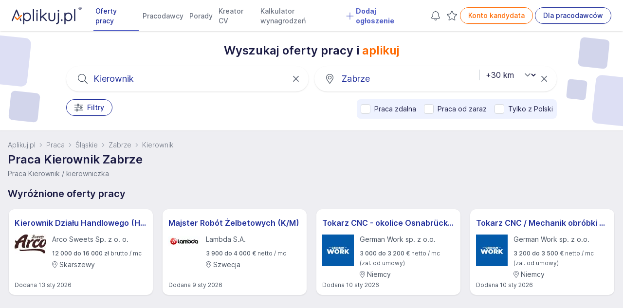

--- FILE ---
content_type: text/html; charset=UTF-8
request_url: https://www.aplikuj.pl/praca/zabrze/kierownik
body_size: 98089
content:
<!DOCTYPE html>
<html lang="pl-PL">
<head>
    <meta charset="utf-8">
        <title>Praca Kierownik Zabrze - Aplikuj.pl</title>
        <meta name="viewport" content="width=device-width, initial-scale=1, maximum-scale=1, user-scalable=no, shrink-to-fit=no">
    <meta http-equiv="X-UA-Compatible" content="IE=edge">
        <meta name="description" content="Praca Kierownik  Zabrze - ponad 100 ofert aktualnych i rzetelnych ofert pracy. Aplikuj dzisiaj.">
    
        
                    <link rel="canonical" href="https://www.aplikuj.pl/praca/zabrze/kierownik">
    
                <meta name="robots" content="index,follow">
    
    <meta name="google-site-verification" content="cvhCtcKLsFymNxhic9-MXNWmKbiINfi5qTTbLhzcbHI" />
    <meta name="format-detection" content="telephone=yes">
    <meta name="apple-itunes-app" content="app-id=1477877286">
    <meta name="google-play-app" content="app-id=pl.aplikuj.mobile">
    <meta name="HandheldFriendly" content="true">
    <meta name="apple-mobile-web-app-title" content="Aplikuj.pl - oferty pracy">
    <meta name="apple-mobile-web-app-capable" content="yes">
    <meta name="mobile-web-app-capable" content="yes">
    <meta name="application-name" content="Aplikuj.pl - oferty pracy">
    <meta name="google-site-verification" content="PypLOWuPHYA2ZMCy7h01nBGLHMK3Y3bEVELSNkLgwaY">
    <link href="/build/favicons/favicon-16x16.532d85ae.ico" rel="shortcut icon" type="image/x-icon">
    <link href="/build/favicons/favicon-192x192.5a07269b.png" rel="icon" type="image/png" sizes="192x192">
    <link href="/build/favicons/favicon-192x192.5a07269b.png" rel="apple-touch-icon" type="image/png"
          sizes="192x192">
    <meta name="msapplication-TileImage" content="/build/favicons/favicon-192x192.5a07269b.png">
    <link rel="manifest" href="/build/manifest.json">
        <link rel="preconnect" href="https://www.googletagmanager.com">
    <link rel="preconnect" href="https://www.artfut.com">
        <link rel="preload" href="/build/fonts/Inter-roman.var.ba4caefc.woff2" as="font" type="font/woff2" crossorigin>
    <style> @font-face {
            font-family: "Inter var";
            font-weight: 100 900;
            font-display: swap;
            font-style: normal;
            font-named-instance: "Regular";
            src: url("/build/fonts/Inter-roman.var.ba4caefc.woff2") format("woff2");
        }
    </style>

                <meta property="og:title" content="Praca Kierownik Zabrze - Aplikuj.pl">
                <meta property="og:description" content="Praca Kierownik  Zabrze - ponad 100 ofert aktualnych i rzetelnych ofert pracy. Aplikuj dzisiaj.">
        <meta property="og:site_name" content="Aplikuj.pl">
    <meta property="og:locale" content="pl_PL">
    <meta property="og:image" content="/build/images/share.a94b4144.jpg">
    <meta property="og:image:width" content="1200">
    <meta property="og:image:height" content="630">
    
            <script src="/build/runtime.4d23dce5.js" defer></script><script src="/build/75.5493fa3c.js" defer></script><script src="/build/js/main.1b8f0c7f.js" defer></script>
    
        <script>
        window.lazyScriptsToLoad = window.lazyScriptsToLoad || [];
        window.lazyScriptsToLoad.push({
            id: 'admitad',
            url: 'https://www.artfut.com/static/tagtag.min.js?campaign_code=751029cb10',
            admitadFallback: true
          });
                    </script>
    
    
                <link rel="stylesheet" href="/build/css/main.d4dbfbab.css">
    
    <link rel="stylesheet" href="/build/css/search.c3d8ef03.css">
</head>
<body>
    <script>
      window.dataLayer = window.dataLayer || [];
          </script>
    <script defer>
      (function(w,d,s,l,i){w[l]=w[l]||[];w[l].push({'gtm.start':
          new Date().getTime(),event:'gtm.js'});var f=d.getElementsByTagName(s)[0],
        j=d.createElement(s),dl=l!='dataLayer'?'&l='+l:'';j.async=true;j.src=
        'https://www.googletagmanager.com/gtm.js?id='+i+dl;f.parentNode.insertBefore(j,f);
      })(window,document,'script','dataLayer','GTM-WVK5S78');
    </script>

    <script> const jsConfig = { env: 'prod', domain: 'aplikuj.pl', isMobile: false, apiUrl: '/ajax', searchFormInitData: { salary: 0, period: '', } };window.jsConfig = jsConfig;</script>

    <header
        id="page-header"
        x-data="pageHeader"
        x-breakpoint="setHeaderHeight"
        class="print:hidden"
    >
            
    
    
    
    
    
    
    <nav class="navbar" x-data="{'mobileMenu':false}">
        <div class="mx-auto px-4 lg:px-6">
            <div class="main-menu">
                <div class="flex">
                    <div class="flex-shrink-0 flex items-center">
                        
                        <a href="https://www.aplikuj.pl" title="Strona główna">
                            <img class="block h-[36px] w-auto" width="133" height="36" src="/build/logo/logo-blue.80d8c0e2.svg" alt="Aplikuj.pl">
                        </a>
                    </div>
                    <div class="hidden lg:ml-6 xl:flex lg:space-x-1 2xl:space-x-4">
                                <a href="https://www.aplikuj.pl/praca"
           class="nav-link active" title="">
                    
            <svg aria-hidden="true" focusable="false" data-prefix="fal" data-icon="angle-right" class="svg-inline--fa fa-angle-right text-gray-500 text-lg font-bold mr-1 xl:hidden" style="" role="img" xmlns="https://www.w3.org/2000/svg" viewBox="0 0 192 512"><path fill="currentColor" d="M166.9 264.5l-117.8 116c-4.7 4.7-12.3 4.7-17 0l-7.1-7.1c-4.7-4.7-4.7-12.3 0-17L127.3 256 25.1 155.6c-4.7-4.7-4.7-12.3 0-17l7.1-7.1c4.7-4.7 12.3-4.7 17 0l117.8 116c4.6 4.7 4.6 12.3-.1 17z"></path></svg>
    
 Oferty pracy
        </a>
        <a href="https://www.aplikuj.pl/pracodawcy-start" class="nav-link" title="">
                    
            <svg aria-hidden="true" focusable="false" data-prefix="fal" data-icon="angle-right" class="svg-inline--fa fa-angle-right text-gray-500 text-lg font-bold mr-1 xl:hidden" style="" role="img" xmlns="https://www.w3.org/2000/svg" viewBox="0 0 192 512"><path fill="currentColor" d="M166.9 264.5l-117.8 116c-4.7 4.7-12.3 4.7-17 0l-7.1-7.1c-4.7-4.7-4.7-12.3 0-17L127.3 256 25.1 155.6c-4.7-4.7-4.7-12.3 0-17l7.1-7.1c4.7-4.7 12.3-4.7 17 0l117.8 116c4.6 4.7 4.6 12.3-.1 17z"></path></svg>
    
 Pracodawcy
        </a>
        <a href="https://www.aplikuj.pl/porady" class="nav-link" title="">
                    
            <svg aria-hidden="true" focusable="false" data-prefix="fal" data-icon="angle-right" class="svg-inline--fa fa-angle-right text-gray-500 text-lg font-bold mr-1 xl:hidden" style="" role="img" xmlns="https://www.w3.org/2000/svg" viewBox="0 0 192 512"><path fill="currentColor" d="M166.9 264.5l-117.8 116c-4.7 4.7-12.3 4.7-17 0l-7.1-7.1c-4.7-4.7-4.7-12.3 0-17L127.3 256 25.1 155.6c-4.7-4.7-4.7-12.3 0-17l7.1-7.1c4.7-4.7 12.3-4.7 17 0l117.8 116c4.6 4.7 4.6 12.3-.1 17z"></path></svg>
    
 Porady
        </a>
        <a href="https://www.aplikuj.pl/cv/" class="nav-link" title="">
                    
            <svg aria-hidden="true" focusable="false" data-prefix="fal" data-icon="angle-right" class="svg-inline--fa fa-angle-right text-gray-500 text-lg font-bold mr-1 xl:hidden" style="" role="img" xmlns="https://www.w3.org/2000/svg" viewBox="0 0 192 512"><path fill="currentColor" d="M166.9 264.5l-117.8 116c-4.7 4.7-12.3 4.7-17 0l-7.1-7.1c-4.7-4.7-4.7-12.3 0-17L127.3 256 25.1 155.6c-4.7-4.7-4.7-12.3 0-17l7.1-7.1c4.7-4.7 12.3-4.7 17 0l117.8 116c4.6 4.7 4.6 12.3-.1 17z"></path></svg>
    
 Kreator CV
        </a>
        <a href="https://www.aplikuj.pl/kalkulator-wynagrodzen" class="nav-link" title="">
                    
            <svg aria-hidden="true" focusable="false" data-prefix="fal" data-icon="angle-right" class="svg-inline--fa fa-angle-right text-gray-500 text-lg font-bold mr-1 xl:hidden" style="" role="img" xmlns="https://www.w3.org/2000/svg" viewBox="0 0 192 512"><path fill="currentColor" d="M166.9 264.5l-117.8 116c-4.7 4.7-12.3 4.7-17 0l-7.1-7.1c-4.7-4.7-4.7-12.3 0-17L127.3 256 25.1 155.6c-4.7-4.7-4.7-12.3 0-17l7.1-7.1c4.7-4.7 12.3-4.7 17 0l117.8 116c4.6 4.7 4.6 12.3-.1 17z"></path></svg>
    
 Kalkulator wynagrodzeń
        </a>
                    <a href="https://www.aplikuj.pl/dla-pracodawcow" class="nav-link special" title="">
                        
            <svg xmlns="https://www.w3.org/2000/svg" viewBox="0 0 448 512" class="svg-inline--fa fa-angle-down text-primary-light text-lg font-bold mr-1" style=""><path fill="currentColor" d="M432 256C432 264.8 424.8 272 416 272h-176V448c0 8.844-7.156 16.01-16 16.01S208 456.8 208 448V272H32c-8.844 0-16-7.15-16-15.99C16 247.2 23.16 240 32 240h176V64c0-8.844 7.156-15.99 16-15.99S240 55.16 240 64v176H416C424.8 240 432 247.2 432 256z"/></svg>    
 Dodaj ogłoszenie
            </a>
            
                    </div>
                </div>
                <div class="hidden xl:ml-6 xl:flex xl:items-center lg:space-x-1 2xl:space-x-4">
                                                                <div class="w-7 h-8 text-center">
                <a
                    x-data="observedCounter"
                    href="https://www.aplikuj.pl/kandydat/praca-alert"
                    class="hidden md:block p-1 text-gray-400 hover:text-gray-500 fade relative"
                    rel="nofollow"
                >
                            
            <svg xmlns="https://www.w3.org/2000/svg" class="svg-inline--fa  text-gray-600 fa-lg" style="" viewBox="0 0 448 512"><path fill="currentColor" d="M207.1 16C207.1 7.164 215.2 0 223.1 0C232.8 0 240 7.164 240 16V32.79C320.9 40.82 384 109 384 192V221.1C384 264.8 401.4 306.7 432.3 337.7L435 340.4C443.3 348.7 448 359.1 448 371.7C448 396.2 428.2 416 403.7 416H44.28C19.83 416 0 396.2 0 371.7C0 359.1 4.666 348.7 12.97 340.4L15.72 337.7C46.63 306.7 64 264.8 64 221.1V192C64 109 127.1 40.82 208 32.79L207.1 16zM223.1 64C153.3 64 95.1 121.3 95.1 192V221.1C95.1 273.3 75.26 323.4 38.35 360.3L35.6 363C33.29 365.3 31.1 368.5 31.1 371.7C31.1 378.5 37.5 384 44.28 384H403.7C410.5 384 416 378.5 416 371.7C416 368.5 414.7 365.3 412.4 363L409.7 360.3C372.7 323.4 352 273.3 352 221.1V192C352 121.3 294.7 64 223.1 64H223.1zM223.1 480C237.9 480 249.8 471.1 254.2 458.7C257.1 450.3 266.3 445.1 274.6 448.9C282.9 451.9 287.3 461 284.4 469.3C275.6 494.2 251.9 512 223.1 512C196.1 512 172.4 494.2 163.6 469.3C160.7 461 165.1 451.9 173.4 448.9C181.7 445.1 190.9 450.3 193.8 458.7C198.2 471.1 210.1 480 223.1 480z"/></svg>    

                    <template x-if="jobAlertCount() > 0">
                        <span
                            x-text="jobAlertCount()"
                            class="absolute -top-3 -right-2 badge badge-primary badge-sm">
                        </span>
                    </template>
                </a>
            </div>
            
                                            <div class="w-7 h-8 text-center">
                <a
                    x-data="observedCounter"
                    href="https://www.aplikuj.pl/obserwowane/oferty"
                    class="hidden md:block p-1 text-gray-400 hover:text-gray-500 fade relative"
                    rel="nofollow"
                >
                            
            <svg xmlns="https://www.w3.org/2000/svg" class="svg-inline--fa  text-gray-600 fa-lg" style="" viewBox="0 0 576 512"><path fill="currentColor" d="M287.9 435.9L150.1 509.1C142.9 513.4 133.1 512.7 125.6 507.4C118.2 502.1 114.5 492.9 115.1 483.9L142.2 328.4L31.11 218.2C24.65 211.9 22.36 202.4 25.2 193.7C28.03 185.1 35.5 178.8 44.49 177.5L197.7 154.8L266.3 13.52C270.4 5.249 278.7 0 287.9 0C297.1 0 305.5 5.25 309.5 13.52L378.1 154.8L531.4 177.5C540.4 178.8 547.8 185.1 550.7 193.7C553.5 202.4 551.2 211.9 544.8 218.2L433.6 328.4L459.9 483.9C461.4 492.9 457.7 502.1 450.2 507.4C442.8 512.7 432.1 513.4 424.9 509.1L287.9 435.9zM226.5 168.8C221.9 178.3 212.9 184.9 202.4 186.5L64.99 206.8L164.8 305.6C172.1 312.9 175.5 323.4 173.8 333.7L150.2 473.2L272.8 407.7C282.3 402.6 293.6 402.6 303 407.7L425.6 473.2L402.1 333.7C400.3 323.4 403.7 312.9 411.1 305.6L510.9 206.8L373.4 186.5C362.1 184.9 353.1 178.3 349.3 168.8L287.9 42.32L226.5 168.8z"/></svg>
    

                    <template x-if="offerCount() > 0">
                        <span
                            x-text="offerCount()"
                            class="absolute -top-3 -right-2 badge badge-primary badge-sm">
                        </span>
                    </template>
                </a>
            </div>
            
                                                            <a href="https://www.aplikuj.pl/kandydat/logowanie" class="btn btn-outline-brand whitespace-nowrap" title="" rel="nofollow">
            Konto kandydata
        </a>
        <a href="https://www.aplikuj.pl/dla-pracodawcow" class="btn btn-outline-primary whitespace-nowrap" title="">
            Dla pracodawców
        </a>
    
                                                            </div>
                <div class="xl:hidden flex items-center justify-center">
                    <button
                        @click.prevent="mobileMenu = !mobileMenu"
                        type="button"
                        class="inline-flex items-center justify-center  text-gray-600 focus:outline-none focus:ring-0 border border-solid border-gray-400 rounded-full hover:bg-gray-50 py-1.5 xl:py-0 pr-4 pl-4 xl:pl-0 xl:pr-1 my-2 sm:my-3"
                        aria-controls="mobile-menu" aria-expanded="false"
                    >
                                
            <svg xmlns="https://www.w3.org/2000/svg" viewBox="0 0 448 512" class="svg-inline--fa  fa-lg text-gray-500 mr-2" style=""><path fill="currentColor" d="M0 88C0 74.75 10.75 64 24 64H424C437.3 64 448 74.75 448 88C448 101.3 437.3 112 424 112H24C10.75 112 0 101.3 0 88zM0 248C0 234.7 10.75 224 24 224H424C437.3 224 448 234.7 448 248C448 261.3 437.3 272 424 272H24C10.75 272 0 261.3 0 248zM424 432H24C10.75 432 0 421.3 0 408C0 394.7 10.75 384 24 384H424C437.3 384 448 394.7 448 408C448 421.3 437.3 432 424 432z"/></svg>    

                        Menu
                    </button>
                </div>
            </div>
        </div>

        <div
            x-cloak
            x-show="mobileMenu"
            x-transition:enter="transition ease-out duration-200"
            x-transition:enter-start="opacity-0 scale-95"
            x-transition:enter-end="opacity-100 scale-100"
            x-transition:leave="duration-100 ease-in"
            x-transition:leave-start="opacity-100 scale-y-100"
            x-transition:leave-end="opacity-0 scale-95"
            class="mobile-menu h-screen bg-white fixed top-0 inset-x-0 p-1 transition transform origin-top-right xl:hidden"
            id="mobile-menu"
        >
            <div class="divide-y-2">
                <div class="py-1 space-y-1">
                    <div class="flex items-center justify-between px-5 border-b-2 border-gray-200">
                        <div>
                            <img class="h-8 w-auto" width="32" height="32" src="/build/favicons/favicon-32x32.5fce8ec3.png" alt="Aplikuj.pl">
                        </div>
                        <div class="-mr-2">
                            <button
                                @click.prevent="mobileMenu = !mobileMenu"
                                type="button"
                                class="bg-white rounded-md p-2 inline-flex items-center justify-center text-gray-400 hover:text-gray-500 hover:bg-gray-100 focus:outline-none focus:ring-0"
                            >
                                        
            <svg aria-hidden="true" focusable="false" data-prefix="fal" data-icon="times" class="svg-inline--fa fa-times fa-2x text-gray-500" style="" role="img" xmlns="https://www.w3.org/2000/svg" viewBox="0 0 320 512"><path fill="currentColor" d="M193.94 256L296.5 153.44l21.15-21.15c3.12-3.12 3.12-8.19 0-11.31l-22.63-22.63c-3.12-3.12-8.19-3.12-11.31 0L160 222.06 36.29 98.34c-3.12-3.12-8.19-3.12-11.31 0L2.34 120.97c-3.12 3.12-3.12 8.19 0 11.31L126.06 256 2.34 379.71c-3.12 3.12-3.12 8.19 0 11.31l22.63 22.63c3.12 3.12 8.19 3.12 11.31 0L160 289.94 262.56 392.5l21.15 21.15c3.12 3.12 8.19 3.12 11.31 0l22.63-22.63c3.12-3.12 3.12-8.19 0-11.31L193.94 256z"></path></svg>    

                            </button>
                        </div>
                    </div>
                            <a href="https://www.aplikuj.pl/praca"
           class="nav-link active" title="">
                    
            <svg aria-hidden="true" focusable="false" data-prefix="fal" data-icon="angle-right" class="svg-inline--fa fa-angle-right text-gray-500 text-lg font-bold mr-1 xl:hidden" style="" role="img" xmlns="https://www.w3.org/2000/svg" viewBox="0 0 192 512"><path fill="currentColor" d="M166.9 264.5l-117.8 116c-4.7 4.7-12.3 4.7-17 0l-7.1-7.1c-4.7-4.7-4.7-12.3 0-17L127.3 256 25.1 155.6c-4.7-4.7-4.7-12.3 0-17l7.1-7.1c4.7-4.7 12.3-4.7 17 0l117.8 116c4.6 4.7 4.6 12.3-.1 17z"></path></svg>
    
 Oferty pracy
        </a>
        <a href="https://www.aplikuj.pl/pracodawcy-start" class="nav-link" title="">
                    
            <svg aria-hidden="true" focusable="false" data-prefix="fal" data-icon="angle-right" class="svg-inline--fa fa-angle-right text-gray-500 text-lg font-bold mr-1 xl:hidden" style="" role="img" xmlns="https://www.w3.org/2000/svg" viewBox="0 0 192 512"><path fill="currentColor" d="M166.9 264.5l-117.8 116c-4.7 4.7-12.3 4.7-17 0l-7.1-7.1c-4.7-4.7-4.7-12.3 0-17L127.3 256 25.1 155.6c-4.7-4.7-4.7-12.3 0-17l7.1-7.1c4.7-4.7 12.3-4.7 17 0l117.8 116c4.6 4.7 4.6 12.3-.1 17z"></path></svg>
    
 Pracodawcy
        </a>
        <a href="https://www.aplikuj.pl/porady" class="nav-link" title="">
                    
            <svg aria-hidden="true" focusable="false" data-prefix="fal" data-icon="angle-right" class="svg-inline--fa fa-angle-right text-gray-500 text-lg font-bold mr-1 xl:hidden" style="" role="img" xmlns="https://www.w3.org/2000/svg" viewBox="0 0 192 512"><path fill="currentColor" d="M166.9 264.5l-117.8 116c-4.7 4.7-12.3 4.7-17 0l-7.1-7.1c-4.7-4.7-4.7-12.3 0-17L127.3 256 25.1 155.6c-4.7-4.7-4.7-12.3 0-17l7.1-7.1c4.7-4.7 12.3-4.7 17 0l117.8 116c4.6 4.7 4.6 12.3-.1 17z"></path></svg>
    
 Porady
        </a>
        <a href="https://www.aplikuj.pl/cv/" class="nav-link" title="">
                    
            <svg aria-hidden="true" focusable="false" data-prefix="fal" data-icon="angle-right" class="svg-inline--fa fa-angle-right text-gray-500 text-lg font-bold mr-1 xl:hidden" style="" role="img" xmlns="https://www.w3.org/2000/svg" viewBox="0 0 192 512"><path fill="currentColor" d="M166.9 264.5l-117.8 116c-4.7 4.7-12.3 4.7-17 0l-7.1-7.1c-4.7-4.7-4.7-12.3 0-17L127.3 256 25.1 155.6c-4.7-4.7-4.7-12.3 0-17l7.1-7.1c4.7-4.7 12.3-4.7 17 0l117.8 116c4.6 4.7 4.6 12.3-.1 17z"></path></svg>
    
 Kreator CV
        </a>
        <a href="https://www.aplikuj.pl/kalkulator-wynagrodzen" class="nav-link" title="">
                    
            <svg aria-hidden="true" focusable="false" data-prefix="fal" data-icon="angle-right" class="svg-inline--fa fa-angle-right text-gray-500 text-lg font-bold mr-1 xl:hidden" style="" role="img" xmlns="https://www.w3.org/2000/svg" viewBox="0 0 192 512"><path fill="currentColor" d="M166.9 264.5l-117.8 116c-4.7 4.7-12.3 4.7-17 0l-7.1-7.1c-4.7-4.7-4.7-12.3 0-17L127.3 256 25.1 155.6c-4.7-4.7-4.7-12.3 0-17l7.1-7.1c4.7-4.7 12.3-4.7 17 0l117.8 116c4.6 4.7 4.6 12.3-.1 17z"></path></svg>
    
 Kalkulator wynagrodzeń
        </a>
                    <a href="https://www.aplikuj.pl/dla-pracodawcow" class="nav-link special" title="">
                        
            <svg xmlns="https://www.w3.org/2000/svg" viewBox="0 0 448 512" class="svg-inline--fa fa-angle-down text-primary-light text-lg font-bold mr-1" style=""><path fill="currentColor" d="M432 256C432 264.8 424.8 272 416 272h-176V448c0 8.844-7.156 16.01-16 16.01S208 456.8 208 448V272H32c-8.844 0-16-7.15-16-15.99C16 247.2 23.16 240 32 240h176V64c0-8.844 7.156-15.99 16-15.99S240 55.16 240 64v176H416C424.8 240 432 247.2 432 256z"/></svg>    
 Dodaj ogłoszenie
            </a>
            
                </div>
                <div class="py-2">
                                                                        <div class="py-2 flex justify-around">
                                        <a href="https://www.aplikuj.pl/kandydat/logowanie" class="btn btn-outline-brand whitespace-nowrap" title="" rel="nofollow">
            Konto kandydata
        </a>
        <a href="https://www.aplikuj.pl/dla-pracodawcow" class="btn btn-outline-primary whitespace-nowrap" title="">
            Dla pracodawców
        </a>
    
                            </div>
                                                            </div>
            </div>
        </div>

            </nav>

            </header>

    <main id="page-content">
                            <section class="bg-white shadow-sm py-6 relative xl:overflow-hidden">
        <div class="hidden xl:block absolute size-16 top-[10px] left-[-40px] w-[100px] h-[100px] rounded-xl rotate-6 bg-primary-light opacity-20"></div>
        <div class="hidden xl:block absolute size-16 top-[125px] left-[20px] w-[60px] h-[60px] rounded-lg rotate-6 bg-primary opacity-20"></div>
        <div class="hidden xl:block absolute size-16 top-[15px] right-[30px] w-[60px] h-[60px] rounded-lg rotate-6 bg-primary opacity-20"></div>
        <div class="hidden xl:block absolute size-16 bottom-[10px] right-[-40px] w-[100px] h-[100px] rounded-xl rotate-6 bg-primary-light opacity-20"></div>
        <div class="hidden xl:block absolute size-16 top-[100px] right-[75px] w-[40px] h-[40px] rounded-md rotate-6 bg-primary opacity-20"></div>

        <div class="container max-w-7xl mx-auto">
            

<form name="search_offer" method="get" action="/search" novalidate="novalidate" id="search-form" class="" x-data="searchForm">
<div
     @keyup.enter.prevent="submitSearchForm"
     x-init="
        fieldSelected.category = 0;
        fieldSelected.employmentType = 0;
        fieldSelected.employmentLevel = 0;
        fieldSelected.positionLevel = 0;
        fieldSelected.remoteWork = 0;
        fieldSelected.hybridWork = 0;
        fieldSelected.mobileWork = 0;
        fieldSelected.fullOfficeWork = 0;
        fieldSelected.onlineRecruitment = 0;
        fieldSelected.period = 0;
        fieldSelected.salary = 0;
        fieldSelected.ukraine = 0;
        fieldSelected.workImmediately = 0;
        fieldSelected.inexperience = 0;
        fieldSelected.only_pl = 0;
    "
>
                    
    <div class="max-w-5xl mx-auto px-2">
                    <div class="flex justify-center pb-4">
                <h2 class="font-semibold">Wyszukaj oferty pracy i&nbsp;<span class="text-brand">aplikuj</span></h2>
            </div>
        
        <div class="flex flex-col sm:flex-row sm:justify-between">
            <div class="relative mb-3 sm:mb-0 sm:mr-1 sm:w-1/2">
                <div class="absolute inset-y-0 left-0 pl-4 sm:pl-6 flex items-center pointer-events-none">
                            
            <svg aria-hidden="true" focusable="false" data-prefix="fal" data-icon="search" class="svg-inline--fa fa-search fa-lg text-gray-600" style="" role="img" xmlns="https://www.w3.org/2000/svg" viewBox="0 0 512 512"><path fill="currentColor" d="M508.5 481.6l-129-129c-2.3-2.3-5.3-3.5-8.5-3.5h-10.3C395 312 416 262.5 416 208 416 93.1 322.9 0 208 0S0 93.1 0 208s93.1 208 208 208c54.5 0 104-21 141.1-55.2V371c0 3.2 1.3 6.2 3.5 8.5l129 129c4.7 4.7 12.3 4.7 17 0l9.9-9.9c4.7-4.7 4.7-12.3 0-17zM208 384c-97.3 0-176-78.7-176-176S110.7 32 208 32s176 78.7 176 176-78.7 176-176 176z"></path></svg>    

                </div>

                
                <input
                    @click="keywordHandleClick;"
                    type="text"
                    placeholder="Kierownik"
                    class="w-full bg-white pl-12 sm:pl-14 pr-10 py-3 rounded-full border-gray-400 placeholder-gray-500
        sm:text-lg sm:shadow sm:hover:shadow-md sm:hover:border-gray-300
        focus:outline-none focus:ring-0 focus:border-gray-200 fade placeholder-primary"
                    readonly
                >

                                    <div class="absolute inset-y-0 right-2 flex items-center">
                        <a href="javascript:;" class="text-gray-500 pr-3" @click.prevent="resetKeyword">
                                    
            <svg aria-hidden="true" focusable="false" data-prefix="fal" data-icon="times" class="svg-inline--fa fa-times fa-lg" style="" role="img" xmlns="https://www.w3.org/2000/svg" viewBox="0 0 320 512"><path fill="currentColor" d="M193.94 256L296.5 153.44l21.15-21.15c3.12-3.12 3.12-8.19 0-11.31l-22.63-22.63c-3.12-3.12-8.19-3.12-11.31 0L160 222.06 36.29 98.34c-3.12-3.12-8.19-3.12-11.31 0L2.34 120.97c-3.12 3.12-3.12 8.19 0 11.31L126.06 256 2.34 379.71c-3.12 3.12-3.12 8.19 0 11.31l22.63 22.63c3.12 3.12 8.19 3.12 11.31 0L160 289.94 262.56 392.5l21.15 21.15c3.12 3.12 8.19 3.12 11.31 0l22.63-22.63c3.12-3.12 3.12-8.19 0-11.31L193.94 256z"></path></svg>    

                        </a>
                    </div>
                            </div>

            <div class="relative sm:ml-2 sm:w-1/2">
                <div class="absolute inset-y-0 left-0 pl-4 sm:pl-6 flex items-center pointer-events-none">
                            
            <svg aria-hidden="true" focusable="false" data-prefix="fal" data-icon="map-marker-alt" class="svg-inline--fa fa-map-marker-alt fa-lg text-gray-600" style="" role="img" xmlns="https://www.w3.org/2000/svg" viewBox="0 0 384 512"><path fill="currentColor" d="M192 96c-52.935 0-96 43.065-96 96s43.065 96 96 96 96-43.065 96-96-43.065-96-96-96zm0 160c-35.29 0-64-28.71-64-64s28.71-64 64-64 64 28.71 64 64-28.71 64-64 64zm0-256C85.961 0 0 85.961 0 192c0 77.413 26.97 99.031 172.268 309.67 9.534 13.772 29.929 13.774 39.465 0C357.03 291.031 384 269.413 384 192 384 85.961 298.039 0 192 0zm0 473.931C52.705 272.488 32 256.494 32 192c0-42.738 16.643-82.917 46.863-113.137S149.262 32 192 32s82.917 16.643 113.137 46.863S352 149.262 352 192c0 64.49-20.692 80.47-160 281.931z"></path></svg>    

                </div>

                <input
                    @click="locationHandleClick"
                    type="text"
                    placeholder="Zabrze"
                    class="w-full bg-white pl-12 sm:pl-14 pr-10 py-3 rounded-full border-gray-400 placeholder-gray-500
        sm:text-lg sm:shadow sm:hover:shadow-md sm:hover:border-gray-300
        focus:outline-none focus:ring-0 focus:border-gray-200 fade placeholder-primary"
                    readonly
                >

                                    <div class="absolute inset-y-0 right-2 flex items-center">
                        <a href="javascript:;" class="text-gray-500 pr-3" @click.prevent="resetLocation">
                                    
            <svg aria-hidden="true" focusable="false" data-prefix="fal" data-icon="times" class="svg-inline--fa fa-times fa-lg" style="" role="img" xmlns="https://www.w3.org/2000/svg" viewBox="0 0 320 512"><path fill="currentColor" d="M193.94 256L296.5 153.44l21.15-21.15c3.12-3.12 3.12-8.19 0-11.31l-22.63-22.63c-3.12-3.12-8.19-3.12-11.31 0L160 222.06 36.29 98.34c-3.12-3.12-8.19-3.12-11.31 0L2.34 120.97c-3.12 3.12-3.12 8.19 0 11.31L126.06 256 2.34 379.71c-3.12 3.12-3.12 8.19 0 11.31l22.63 22.63c3.12 3.12 8.19 3.12 11.31 0L160 289.94 262.56 392.5l21.15 21.15c3.12 3.12 8.19 3.12 11.31 0l22.63-22.63c3.12-3.12 3.12-8.19 0-11.31L193.94 256z"></path></svg>    

                        </a>
                    </div>
                            </div>

                                            <div class="relative search-form-distance-select-wrapper">
                        
    <select
        x-init="distanceWatcher;  distance = '30'"
        x-model="distance"
        :disabled="location == '' || distanceDisabled"
        :class="{ 'text-gray-300': location == '' || distanceDisabled}"
        @change="$nextTick(() =&gt; { submitFormBtnHandleClick() })"        id="search_offer_distance"
        name="search_offer[distance]"
        class="search-form-distance-select block absolute text-base bg-white  pl-2 lg:pl-4 pr-7 lg:pr-8 focus:outline-none focus:ring-0 cursor-pointer"
    >
                    <option
                value="0"
                
            >
                +0 km
            </option>
                    <option
                value="5"
                
            >
                +5 km
            </option>
                    <option
                value="10"
                
            >
                +10 km
            </option>
                    <option
                value="15"
                
            >
                +15 km
            </option>
                    <option
                value="30"
                selected
            >
                +30 km
            </option>
                    <option
                value="50"
                
            >
                +50 km
            </option>
            </select>


                </div>
                    </div><div class="sm:flex justify-between items-start mt-4">
            <div class="sm:flex sm:items-start">
                <a
                    href="javascript:;"
                    class="btn btn-outline-primary"
                    @click="filtersHandleClick;"
                >
                            
            <svg aria-hidden="true" focusable="false" data-prefix="fal" data-icon="sliders-h" class="svg-inline--fa fa-sliders-h fa-lg mr-2 text-gray-600" role="img" xmlns="https://www.w3.org/2000/svg" viewBox="0 0 512 512"><path fill="currentColor" d="M504 384H192v-40c0-13.3-10.7-24-24-24h-48c-13.3 0-24 10.7-24 24v40H8c-4.4 0-8 3.6-8 8v16c0 4.4 3.6 8 8 8h88v40c0 13.3 10.7 24 24 24h48c13.3 0 24-10.7 24-24v-40h312c4.4 0 8-3.6 8-8v-16c0-4.4-3.6-8-8-8zm-344 64h-32v-96h32v96zM504 96H256V56c0-13.3-10.7-24-24-24h-48c-13.3 0-24 10.7-24 24v40H8c-4.4 0-8 3.6-8 8v16c0 4.4 3.6 8 8 8h152v40c0 13.3 10.7 24 24 24h48c13.3 0 24-10.7 24-24v-40h248c4.4 0 8-3.6 8-8v-16c0-4.4-3.6-8-8-8zm-280 64h-32V64h32v96zm280 80h-88v-40c0-13.3-10.7-24-24-24h-48c-13.3 0-24 10.7-24 24v40H8c-4.4 0-8 3.6-8 8v16c0 4.4 3.6 8 8 8h312v40c0 13.3 10.7 24 24 24h48c13.3 0 24-10.7 24-24v-40h88c4.4 0 8-3.6 8-8v-16c0-4.4-3.6-8-8-8zm-120 64h-32v-96h32v96z"></path></svg>    

                    Filtry
                                </a>

                            


                        </div>

                    <div class="py-2 mt-4 rounded-lg flex flex-wrap sm:flex-nowrap items-center bg-indigo-50 sm:mt-0">
                <div class="px-2 py-0.5 whitespace-nowrap">

<label class="relative flex items-center cursor-pointer text-sm">
    <input
        type="checkbox"
        id="promoted_filter_2"
        name="_"
        value="1"
                class="form-check-input cursor-pointer js-search-form-filter"
        data-filter-key="_"
        x-model="filtersSelected.remote_work"
         @click.debounce.200ms="select($event, 'listing')"             @click.preventdefault="$nextTick(() =&gt; { submitFormBtnHandleClick() });"
        
    >

    <span class="ml-2">
        Praca zdalna
        
    </span>
</label>

</div>

<div class="px-2 py-0.5 whitespace-nowrap">
    
<label class="relative flex items-center cursor-pointer text-sm">
    <input
        type="checkbox"
        id="promoted_filter_1"
        name="_"
        value="1"
                class="form-check-input cursor-pointer js-search-form-filter"
        data-filter-key="_"
        x-model="filtersSelected.work_immediately"
         @click.debounce.200ms="select($event, 'listing')"             @click.preventdefault="$nextTick(() =&gt; { submitFormBtnHandleClick() });"
        
    >

    <span class="ml-2">
        Praca od zaraz
        
    </span>
</label>

</div>

<div class="px-2 py-0.5 whitespace-nowrap mt-2 sm:mt-0">
    
<label class="relative flex items-center cursor-pointer text-sm">
    <input
        type="checkbox"
        id="promoted_filter_3"
        name="_"
        value="1"
                class="form-check-input cursor-pointer js-search-form-filter"
        data-filter-key="_"
        x-model="filtersSelected.only_pl"
         @click.debounce.200ms="select($event, 'listing')"             @click.preventdefault="$nextTick(() =&gt; { submitFormBtnHandleClick() });"
        
    >

    <span class="ml-2">
        Tylko z Polski
        
    </span>
</label>

</div>
            </div>
        
        </div></div>

            
        
    
    <div
        x-cloak
        x-show="openLocationModal"
        @keydown.escape.prevent.stop="locationHandleClick"
        role="dialog"
        aria-modal="true"
        class="modal"
    >
        <div x-show="openLocationModal" x-transition.opacity class="modal-overlay"></div>
        <div
            x-show="openLocationModal"
            x-transition
            @click="locationHandleClick"
            class="modal-dialog"
        >
            <div
                @click.stop
                x-trap.noscroll.inert="openLocationModal"
                class="modal-wrapper xl:max-h-screen-80"
            >
                <div class="modal-header">
                    <div class="flex sm:justify-between h-14 xl:h-12 items-center">
                        <div class="block xl:hidden align-middle">
                            <button
                                type="button"
                                class="rounded-md text-gray-500 focus:outline-none focus:ring-0 mt-0.5 px-4"
                                @click="closeHandleClick('location')"
                            >
                                <span class="sr-only">Zamknij</span>
                                        
            <svg aria-hidden="true" focusable="false" data-prefix="far" data-icon="arrow-left" class="svg-inline--fa fa-arrow-left fa-lg" role="img" xmlns="https://www.w3.org/2000/svg" viewBox="0 0 448 512"><path fill="currentColor" d="M229.9 473.899l19.799-19.799c4.686-4.686 4.686-12.284 0-16.971L94.569 282H436c6.627 0 12-5.373 12-12v-28c0-6.627-5.373-12-12-12H94.569l155.13-155.13c4.686-4.686 4.686-12.284 0-16.971L229.9 38.101c-4.686-4.686-12.284-4.686-16.971 0L3.515 247.515c-4.686 4.686-4.686 12.284 0 16.971L212.929 473.9c4.686 4.686 12.284 4.686 16.971-.001z"></path></svg>
    

                            </button>
                        </div>
                        <div class="flex flex-row items-center justify-between w-full mr-2 sm:mr-6">
                            <h3 class="font-medium">Lokalizacja</h3>
                            <button
                                @click.prevent="searchTypeSwitch('keyword')"
                                class="hidden inline-flex items-center xl:block ml-8 btn btn-outline-primary"
                            >
                                Wybierz zawód
                            </button>
                        </div>

                        <div class="hidden xl:block">
                            <button
                                type="button"
                                class="rounded-md text-gray-500 hover:text-gray-400 px-2 focus:outline-none focus:ring-0"
                                @click="closeHandleClick('location')"
                            >
                                <span class="sr-only">Zamknij</span>
                                        
            <svg aria-hidden="true" focusable="false" data-prefix="fal" data-icon="times" class="svg-inline--fa fa-times fa-2x" style="" role="img" xmlns="https://www.w3.org/2000/svg" viewBox="0 0 320 512"><path fill="currentColor" d="M193.94 256L296.5 153.44l21.15-21.15c3.12-3.12 3.12-8.19 0-11.31l-22.63-22.63c-3.12-3.12-8.19-3.12-11.31 0L160 222.06 36.29 98.34c-3.12-3.12-8.19-3.12-11.31 0L2.34 120.97c-3.12 3.12-3.12 8.19 0 11.31L126.06 256 2.34 379.71c-3.12 3.12-3.12 8.19 0 11.31l22.63 22.63c3.12 3.12 8.19 3.12 11.31 0L160 289.94 262.56 392.5l21.15 21.15c3.12 3.12 8.19 3.12 11.31 0l22.63-22.63c3.12-3.12 3.12-8.19 0-11.31L193.94 256z"></path></svg>    

                            </button>
                        </div>
                    </div>
                </div>

                <div class="modal-content !overflow-y-hidden">
                    <div class="relative">
                        <div
                            x-cloak
                            x-ref="autocompleteLocation"
                            x-init="autocompleteLocationInit; locationInput = 'Gdzie?'"
                            id="autocompleteLocation"
                        ></div>
                    </div>

                    <input
                        x-init="location = 'zabrze';"
                        x-model="location"
                        type="hidden"
                        id="search_offer_location"
                        name="search_offer[location]"
                        value="zabrze"
                        class="hidden"
                    >

                    <div class="modal-dynamic-content">
                        <div x-show="!isOpenLocationAutocompletePanel && !noResultsLocation">
                            <section x-show="locationRecentSearch.length" class="aa-Source search-suggestion">
                                <div class="aa-SourceHeader">
                                    <div>
                                        <span class="aa-SourceHeaderTitle">Ostatnie wyszukiwania</span>
                                        <div class="aa-SourceHeaderLine !mt-1"></div>
                                    </div>
                                </div>
                                <ul class="aa-List" role="listbox">
                                    <template x-for="(locationItem, index) in locationRecentSearch" :key="index">
                                        <li class="aa-Item" role="option"  @click.prevent="locationSelect(locationItem)">
                                                    
            <svg aria-hidden="true" focusable="false" data-prefix="fal" data-icon="history" class="svg-inline--fa fa-history fa-lg mr-3 text-gray-300" style="" role="img" xmlns="https://www.w3.org/2000/svg" viewBox="0 0 512 512"><path fill="currentColor" d="M20 24h10c6.627 0 12 5.373 12 12v94.625C85.196 57.047 165.239 7.715 256.793 8.001 393.18 8.428 504.213 120.009 504 256.396 503.786 393.181 392.834 504 256 504c-63.926 0-122.202-24.187-166.178-63.908-5.113-4.618-5.354-12.561-.482-17.433l7.069-7.069c4.503-4.503 11.749-4.714 16.482-.454C150.782 449.238 200.935 470 256 470c117.744 0 214-95.331 214-214 0-117.744-95.331-214-214-214-82.862 0-154.737 47.077-190.289 116H164c6.627 0 12 5.373 12 12v10c0 6.627-5.373 12-12 12H20c-6.627 0-12-5.373-12-12V36c0-6.627 5.373-12 12-12zm321.647 315.235l4.706-6.47c3.898-5.36 2.713-12.865-2.647-16.763L272 263.853V116c0-6.627-5.373-12-12-12h-8c-6.627 0-12 5.373-12 12v164.147l84.884 61.734c5.36 3.899 12.865 2.714 16.763-2.646z"></path></svg>
    

                                            <span x-text="locationItem.name"></span>
                                        </li>
                                    </template>
                                </ul>
                            </section>

                            <section class="aa-Source search-suggestion">
                                <div class="aa-SourceHeader">
                                    <div>
                                        <span class="aa-SourceHeaderTitle">Popularne</span>
                                        <div class="aa-SourceHeaderLine !mt-1"></div>
                                    </div>
                                </div>
                                <ul class="aa-List" role="listbox">
                                                                            <li class="aa-Item" role="option" @click.prevent="locationRecentSelect('Warszawa', 'warszawa')">
                                                    
            <svg aria-hidden="true" focusable="false" data-prefix="fal" data-icon="search" class="svg-inline--fa fa-search fa-lg mr-3 text-gray-300" style="" role="img" xmlns="https://www.w3.org/2000/svg" viewBox="0 0 512 512"><path fill="currentColor" d="M508.5 481.6l-129-129c-2.3-2.3-5.3-3.5-8.5-3.5h-10.3C395 312 416 262.5 416 208 416 93.1 322.9 0 208 0S0 93.1 0 208s93.1 208 208 208c54.5 0 104-21 141.1-55.2V371c0 3.2 1.3 6.2 3.5 8.5l129 129c4.7 4.7 12.3 4.7 17 0l9.9-9.9c4.7-4.7 4.7-12.3 0-17zM208 384c-97.3 0-176-78.7-176-176S110.7 32 208 32s176 78.7 176 176-78.7 176-176 176z"></path></svg>    

                                            Warszawa
                                        </li>
                                                                            <li class="aa-Item" role="option" @click.prevent="locationRecentSelect('Bielsko-Biała', 'bielsko-biala')">
                                                    
            <svg aria-hidden="true" focusable="false" data-prefix="fal" data-icon="search" class="svg-inline--fa fa-search fa-lg mr-3 text-gray-300" style="" role="img" xmlns="https://www.w3.org/2000/svg" viewBox="0 0 512 512"><path fill="currentColor" d="M508.5 481.6l-129-129c-2.3-2.3-5.3-3.5-8.5-3.5h-10.3C395 312 416 262.5 416 208 416 93.1 322.9 0 208 0S0 93.1 0 208s93.1 208 208 208c54.5 0 104-21 141.1-55.2V371c0 3.2 1.3 6.2 3.5 8.5l129 129c4.7 4.7 12.3 4.7 17 0l9.9-9.9c4.7-4.7 4.7-12.3 0-17zM208 384c-97.3 0-176-78.7-176-176S110.7 32 208 32s176 78.7 176 176-78.7 176-176 176z"></path></svg>    

                                            Bielsko-Biała
                                        </li>
                                                                            <li class="aa-Item" role="option" @click.prevent="locationRecentSelect('Kraków', 'krakow')">
                                                    
            <svg aria-hidden="true" focusable="false" data-prefix="fal" data-icon="search" class="svg-inline--fa fa-search fa-lg mr-3 text-gray-300" style="" role="img" xmlns="https://www.w3.org/2000/svg" viewBox="0 0 512 512"><path fill="currentColor" d="M508.5 481.6l-129-129c-2.3-2.3-5.3-3.5-8.5-3.5h-10.3C395 312 416 262.5 416 208 416 93.1 322.9 0 208 0S0 93.1 0 208s93.1 208 208 208c54.5 0 104-21 141.1-55.2V371c0 3.2 1.3 6.2 3.5 8.5l129 129c4.7 4.7 12.3 4.7 17 0l9.9-9.9c4.7-4.7 4.7-12.3 0-17zM208 384c-97.3 0-176-78.7-176-176S110.7 32 208 32s176 78.7 176 176-78.7 176-176 176z"></path></svg>    

                                            Kraków
                                        </li>
                                                                            <li class="aa-Item" role="option" @click.prevent="locationRecentSelect('Katowice', 'katowice')">
                                                    
            <svg aria-hidden="true" focusable="false" data-prefix="fal" data-icon="search" class="svg-inline--fa fa-search fa-lg mr-3 text-gray-300" style="" role="img" xmlns="https://www.w3.org/2000/svg" viewBox="0 0 512 512"><path fill="currentColor" d="M508.5 481.6l-129-129c-2.3-2.3-5.3-3.5-8.5-3.5h-10.3C395 312 416 262.5 416 208 416 93.1 322.9 0 208 0S0 93.1 0 208s93.1 208 208 208c54.5 0 104-21 141.1-55.2V371c0 3.2 1.3 6.2 3.5 8.5l129 129c4.7 4.7 12.3 4.7 17 0l9.9-9.9c4.7-4.7 4.7-12.3 0-17zM208 384c-97.3 0-176-78.7-176-176S110.7 32 208 32s176 78.7 176 176-78.7 176-176 176z"></path></svg>    

                                            Katowice
                                        </li>
                                                                            <li class="aa-Item" role="option" @click.prevent="locationRecentSelect('Żywiec', 'zywiec')">
                                                    
            <svg aria-hidden="true" focusable="false" data-prefix="fal" data-icon="search" class="svg-inline--fa fa-search fa-lg mr-3 text-gray-300" style="" role="img" xmlns="https://www.w3.org/2000/svg" viewBox="0 0 512 512"><path fill="currentColor" d="M508.5 481.6l-129-129c-2.3-2.3-5.3-3.5-8.5-3.5h-10.3C395 312 416 262.5 416 208 416 93.1 322.9 0 208 0S0 93.1 0 208s93.1 208 208 208c54.5 0 104-21 141.1-55.2V371c0 3.2 1.3 6.2 3.5 8.5l129 129c4.7 4.7 12.3 4.7 17 0l9.9-9.9c4.7-4.7 4.7-12.3 0-17zM208 384c-97.3 0-176-78.7-176-176S110.7 32 208 32s176 78.7 176 176-78.7 176-176 176z"></path></svg>    

                                            Żywiec
                                        </li>
                                                                            <li class="aa-Item" role="option" @click.prevent="locationRecentSelect('Gdańsk', 'gdansk')">
                                                    
            <svg aria-hidden="true" focusable="false" data-prefix="fal" data-icon="search" class="svg-inline--fa fa-search fa-lg mr-3 text-gray-300" style="" role="img" xmlns="https://www.w3.org/2000/svg" viewBox="0 0 512 512"><path fill="currentColor" d="M508.5 481.6l-129-129c-2.3-2.3-5.3-3.5-8.5-3.5h-10.3C395 312 416 262.5 416 208 416 93.1 322.9 0 208 0S0 93.1 0 208s93.1 208 208 208c54.5 0 104-21 141.1-55.2V371c0 3.2 1.3 6.2 3.5 8.5l129 129c4.7 4.7 12.3 4.7 17 0l9.9-9.9c4.7-4.7 4.7-12.3 0-17zM208 384c-97.3 0-176-78.7-176-176S110.7 32 208 32s176 78.7 176 176-78.7 176-176 176z"></path></svg>    

                                            Gdańsk
                                        </li>
                                                                            <li class="aa-Item" role="option" @click.prevent="locationRecentSelect('Wrocław', 'wroclaw')">
                                                    
            <svg aria-hidden="true" focusable="false" data-prefix="fal" data-icon="search" class="svg-inline--fa fa-search fa-lg mr-3 text-gray-300" style="" role="img" xmlns="https://www.w3.org/2000/svg" viewBox="0 0 512 512"><path fill="currentColor" d="M508.5 481.6l-129-129c-2.3-2.3-5.3-3.5-8.5-3.5h-10.3C395 312 416 262.5 416 208 416 93.1 322.9 0 208 0S0 93.1 0 208s93.1 208 208 208c54.5 0 104-21 141.1-55.2V371c0 3.2 1.3 6.2 3.5 8.5l129 129c4.7 4.7 12.3 4.7 17 0l9.9-9.9c4.7-4.7 4.7-12.3 0-17zM208 384c-97.3 0-176-78.7-176-176S110.7 32 208 32s176 78.7 176 176-78.7 176-176 176z"></path></svg>    

                                            Wrocław
                                        </li>
                                                                            <li class="aa-Item" role="option" @click.prevent="locationRecentSelect('Poznań', 'poznan')">
                                                    
            <svg aria-hidden="true" focusable="false" data-prefix="fal" data-icon="search" class="svg-inline--fa fa-search fa-lg mr-3 text-gray-300" style="" role="img" xmlns="https://www.w3.org/2000/svg" viewBox="0 0 512 512"><path fill="currentColor" d="M508.5 481.6l-129-129c-2.3-2.3-5.3-3.5-8.5-3.5h-10.3C395 312 416 262.5 416 208 416 93.1 322.9 0 208 0S0 93.1 0 208s93.1 208 208 208c54.5 0 104-21 141.1-55.2V371c0 3.2 1.3 6.2 3.5 8.5l129 129c4.7 4.7 12.3 4.7 17 0l9.9-9.9c4.7-4.7 4.7-12.3 0-17zM208 384c-97.3 0-176-78.7-176-176S110.7 32 208 32s176 78.7 176 176-78.7 176-176 176z"></path></svg>    

                                            Poznań
                                        </li>
                                                                    </ul>
                            </section>
                        </div>
                    </div>
                </div>

                <div class="modal-footer">
                    <div class="flex justify-center py-4">
                                <button
            @click.prevent="submitFormBtnHandleClick"
            type="submit"
            class="
inline-flex w-60 justify-center items-center px-6 py-3 border border-transparent text-base font-medium rounded-full shadow-sm text-white bg-brand hover:bg-primary focus:outline-none focus:ring-0
"
            id="js-btn-search-submit"
    >
        <template x-if="isLoading">
            <div style="border-top-color:transparent"
                 class="w-6 h-6 border-2 border-white border-solid rounded-full animate-spin mr-2"></div>
        </template>
        <template x-if="!isLoading">
            <span x-text="buttonSubmitLabel">Pokaż oferty</span>
        </template>
    </button>

                    </div>
                </div>
            </div>
        </div>

    </div>

                            
<div
    x-cloak
    x-show="openKeywordModal"
    @keydown.escape.prevent.stop="keywordHandleClick"
    role="dialog"
    aria-modal="true"
    class="modal"
>
    <div x-show="openKeywordModal" x-transition.opacity class="modal-overlay"></div>
    <div
        x-show="openKeywordModal"
        x-transition
        @click="keywordHandleClick"
        class="modal-dialog"
    >
        <div
            @click.stop
            x-trap.noscroll.inert="openKeywordModal"
            class="modal-wrapper xl:max-h-screen-80"
        >
            <div class="modal-header">
                <div class="flex sm:justify-between h-14 lg:h-12 items-center">
                    <div class="block xl:hidden align-middle">
                        <button
                            type="button"
                            class="rounded-md text-gray-500 focus:outline-none focus:ring-0 mt-0.5 px-4"
                            @click="closeHandleClick('keyword')"
                        >
                            <span class="sr-only">Zamknij</span>
                                    
            <svg aria-hidden="true" focusable="false" data-prefix="far" data-icon="arrow-left" class="svg-inline--fa fa-arrow-left fa-lg" role="img" xmlns="https://www.w3.org/2000/svg" viewBox="0 0 448 512"><path fill="currentColor" d="M229.9 473.899l19.799-19.799c4.686-4.686 4.686-12.284 0-16.971L94.569 282H436c6.627 0 12-5.373 12-12v-28c0-6.627-5.373-12-12-12H94.569l155.13-155.13c4.686-4.686 4.686-12.284 0-16.971L229.9 38.101c-4.686-4.686-12.284-4.686-16.971 0L3.515 247.515c-4.686 4.686-4.686 12.284 0 16.971L212.929 473.9c4.686 4.686 12.284 4.686 16.971-.001z"></path></svg>
    

                        </button>
                    </div>
                    <div class="flex flex-row items-center justify-between w-full mr-2 sm:mr-6">
                        <h3 class="font-medium">Zawód, słowo kluczowe, firma</h3>
                        <button
                            @click.prevent="searchTypeSwitch('location')"
                            class="hidden items-center lg:block ml-8 btn btn-outline-primary"
                        >
                            Wybierz lokalizację
                        </button>
                    </div>

                    <div class="hidden xl:block">
                        <button
                            type="button"
                            class="rounded-md text-gray-500 hover:text-gray-400 px-2 focus:outline-none focus:ring-0"
                            @click="closeHandleClick('keyword')"
                        >
                            <span class="sr-only">Zamknij</span>
                                    
            <svg aria-hidden="true" focusable="false" data-prefix="fal" data-icon="times" class="svg-inline--fa fa-times fa-2x" style="" role="img" xmlns="https://www.w3.org/2000/svg" viewBox="0 0 320 512"><path fill="currentColor" d="M193.94 256L296.5 153.44l21.15-21.15c3.12-3.12 3.12-8.19 0-11.31l-22.63-22.63c-3.12-3.12-8.19-3.12-11.31 0L160 222.06 36.29 98.34c-3.12-3.12-8.19-3.12-11.31 0L2.34 120.97c-3.12 3.12-3.12 8.19 0 11.31L126.06 256 2.34 379.71c-3.12 3.12-3.12 8.19 0 11.31l22.63 22.63c3.12 3.12 8.19 3.12 11.31 0L160 289.94 262.56 392.5l21.15 21.15c3.12 3.12 8.19 3.12 11.31 0l22.63-22.63c3.12-3.12 3.12-8.19 0-11.31L193.94 256z"></path></svg>    

                        </button>
                    </div>
                </div>
            </div>

            <div class="modal-content !overflow-y-hidden">
                <div class="relative">
                    <div
                        x-cloak
                        x-ref="autocompleteKeyword"
                        x-init="autocompleteKeywordInit; keywordInput = 'kierownik'"
                        id="autocompleteKeyword"
                    ></div>
                </div>

                <input
                    x-init="profession = 'kierownik'"
                    x-model="profession"
                    type="hidden"
                    id="search_offer_profession"
                    name="search_offer[profession]"
                    value="kierownik"
                >
                <input
                    x-init="company = ''"
                    x-model="company"
                    type="hidden"
                    id="search_offer_company"
                    name="search_offer[company]"
                    value=""
                >
                <input
                    x-init="organization = ''"
                    x-model="organization"
                    type="hidden"
                    id="search_offer_organization"
                    name="search_offer[organization]"
                    value=""
                >
                <input
                    x-init="keyword = 'kierownik'"
                    x-model="keyword"
                    type="hidden"
                    id="search_offer_keyword"
                    name="search_offer[keyword]"
                    value="kierownik"
                >

                <div class="modal-dynamic-content">
                    <div x-show="!isOpenKeywordAutocompletePanel && !noResultsKeyword">
                        <section x-show="keywordRecentSearch.length" class="aa-Source search-suggestion">
                            <div class="aa-SourceHeader">
                                <div>
                                    <span class="aa-SourceHeaderTitle">Ostatnie wyszukiwania</span>
                                    <div class="aa-SourceHeaderLine !mt-1"></div>
                                </div>
                            </div>
                            <ul class="aa-List" role="listbox">
                                <template x-for="(keywordItem, index) in keywordRecentSearch" :key="index">
                                    <li class="aa-Item" role="option"  @click.prevent="keywordRecentSelect(keywordItem)">
                                                
            <svg aria-hidden="true" focusable="false" data-prefix="fal" data-icon="history" class="svg-inline--fa fa-history fa-lg mr-3 text-gray-300" style="" role="img" xmlns="https://www.w3.org/2000/svg" viewBox="0 0 512 512"><path fill="currentColor" d="M20 24h10c6.627 0 12 5.373 12 12v94.625C85.196 57.047 165.239 7.715 256.793 8.001 393.18 8.428 504.213 120.009 504 256.396 503.786 393.181 392.834 504 256 504c-63.926 0-122.202-24.187-166.178-63.908-5.113-4.618-5.354-12.561-.482-17.433l7.069-7.069c4.503-4.503 11.749-4.714 16.482-.454C150.782 449.238 200.935 470 256 470c117.744 0 214-95.331 214-214 0-117.744-95.331-214-214-214-82.862 0-154.737 47.077-190.289 116H164c6.627 0 12 5.373 12 12v10c0 6.627-5.373 12-12 12H20c-6.627 0-12-5.373-12-12V36c0-6.627 5.373-12 12-12zm321.647 315.235l4.706-6.47c3.898-5.36 2.713-12.865-2.647-16.763L272 263.853V116c0-6.627-5.373-12-12-12h-8c-6.627 0-12 5.373-12 12v164.147l84.884 61.734c5.36 3.899 12.865 2.714 16.763-2.646z"></path></svg>
    

                                        <span x-text="keywordItem.name"></span>
                                    </li>
                                </template>
                            </ul>
                        </section>
                    </div>
                </div>
            </div>

            <div class="modal-footer">
                <div class="flex justify-center py-4">
                            <button
            @click.prevent="submitFormBtnHandleClick"
            type="submit"
            class="
inline-flex w-60 justify-center items-center px-6 py-3 border border-transparent text-base font-medium rounded-full shadow-sm text-white bg-brand hover:bg-primary focus:outline-none focus:ring-0
"
            id="js-btn-search-submit"
    >
        <template x-if="isLoading">
            <div style="border-top-color:transparent"
                 class="w-6 h-6 border-2 border-white border-solid rounded-full animate-spin mr-2"></div>
        </template>
        <template x-if="!isLoading">
            <span x-text="buttonSubmitLabel">Pokaż oferty</span>
        </template>
    </button>

                </div>
            </div>
        </div>
    </div>

</div>


        
    <div
            x-cloak
            x-show="openFiltersModal"
            @keydown.escape.prevent.stop="filtersHandleClick"
            role="dialog"
            aria-modal="true"
            class="modal"
    >
        <div x-show="openFiltersModal" x-transition.opacity class="modal-overlay"></div>
        <div
                x-show="openFiltersModal" x-transition
                @click="filtersHandleClick"
                class="modal-dialog"
        >
            <div
                    @click.stop
                    x-trap.noscroll.inert="openFiltersModal"
                    class="modal-wrapper xl:max-h-screen-80"
            >
                <div class="modal-header">
                    <div class="flex sm:justify-between h-14 xl:h-12 items-center">
                        <div class="block xl:hidden align-middle">
                            <button
                                    type="button"
                                    class="rounded-md text-gray-500 focus:outline-none focus:ring-0 mt-0.5 px-4"
                                    @click="filtersHandleClick;"
                            >
                                <span class="sr-only">Zamknij</span>
                                        
            <svg aria-hidden="true" focusable="false" data-prefix="far" data-icon="arrow-left" class="svg-inline--fa fa-arrow-left fa-lg" role="img" xmlns="https://www.w3.org/2000/svg" viewBox="0 0 448 512"><path fill="currentColor" d="M229.9 473.899l19.799-19.799c4.686-4.686 4.686-12.284 0-16.971L94.569 282H436c6.627 0 12-5.373 12-12v-28c0-6.627-5.373-12-12-12H94.569l155.13-155.13c4.686-4.686 4.686-12.284 0-16.971L229.9 38.101c-4.686-4.686-12.284-4.686-16.971 0L3.515 247.515c-4.686 4.686-4.686 12.284 0 16.971L212.929 473.9c4.686 4.686 12.284 4.686 16.971-.001z"></path></svg>
    

                            </button>
                        </div>
                        <div class="flex flex-row items-center justify-between w-full mr-2 sm:mr-6">
                            <h3 class="font-medium">Filtry</h3>
                        </div>

                        <div class="hidden xl:block">
                            <button
                                type="button"
                                class="rounded-md text-gray-500 hover:text-gray-400 px-2 focus:outline-none focus:ring-0"
                                @click="filtersHandleClick;"
                            >
                                <span class="sr-only">Zamknij</span>
                                        
            <svg aria-hidden="true" focusable="false" data-prefix="fal" data-icon="times" class="svg-inline--fa fa-times fa-2x" style="" role="img" xmlns="https://www.w3.org/2000/svg" viewBox="0 0 320 512"><path fill="currentColor" d="M193.94 256L296.5 153.44l21.15-21.15c3.12-3.12 3.12-8.19 0-11.31l-22.63-22.63c-3.12-3.12-8.19-3.12-11.31 0L160 222.06 36.29 98.34c-3.12-3.12-8.19-3.12-11.31 0L2.34 120.97c-3.12 3.12-3.12 8.19 0 11.31L126.06 256 2.34 379.71c-3.12 3.12-3.12 8.19 0 11.31l22.63 22.63c3.12 3.12 8.19 3.12 11.31 0L160 289.94 262.56 392.5l21.15 21.15c3.12 3.12 8.19 3.12 11.31 0l22.63-22.63c3.12-3.12 3.12-8.19 0-11.31L193.94 256z"></path></svg>    

                            </button>
                        </div>
                    </div>
                </div>

                <div class="modal-content">
                        
    <div class="border-b border-gray-200">
        <nav class="nav-tabs">
            <button
        @click.prevent="filtersTab = 1"
        type="button"
        :class="{ 'nav-tab-active': filtersTab === 1 }"
        class="nav-tab"
>
        Kategorie zawodowe
        </button>

            <button
        @click.prevent="filtersTab = 2"
        type="button"
        :class="{ 'nav-tab-active': filtersTab === 2 }"
        class="nav-tab"
>
        Tryb pracy
        </button>

            <button
        @click.prevent="filtersTab = 3"
        type="button"
        :class="{ 'nav-tab-active': filtersTab === 3 }"
        class="nav-tab"
>
        Rodzaj umowy
        </button>

            <button
        @click.prevent="filtersTab = 4"
        type="button"
        :class="{ 'nav-tab-active': filtersTab === 4 }"
        class="nav-tab"
>
        Wymiar pracy
        </button>

            <button
        @click.prevent="filtersTab = 5"
        type="button"
        :class="{ 'nav-tab-active': filtersTab === 5 }"
        class="nav-tab"
>
        Poziom stanowiska
        </button>

            <button
        @click.prevent="filtersTab = 6"
        type="button"
        :class="{ 'nav-tab-active': filtersTab === 6 }"
        class="nav-tab"
>
        Pozostałe
        </button>
        </nav>
    </div>
    <div class="w-full pt-4" x-cloak>
        <div x-show="filtersTab === 1">
                        <ul role="list" class="grid grid-cols-1 gap-2 sm:gap-4 sm:grid-cols-2 lg:grid-cols-3">
                            <li class="col-span-1 flex">
                    <div class="relative flex items-start">
                        <div class="flex items-center h-4">
                            <input
                                @click.debounce.200ms="select($event, 'category')"
                                type="checkbox"
                                id="search_offer_category_0"
                                name="search_offer[category][]"
                                value="administracja-biurowa-praca-biurowa"
                                                                class="form-check-input"
                            >
                        </div>
                        <div class="ml-3 text-xs flex flex-row items-start">
                            <label for="search_offer_category_0">Administracja biurowa / Praca biurowa</label>
                            <!--
                            <span class="ml-1 inline-flex items-center px-2 py-1 rounded-full text-xs bg-gray-100 text-gray-500">
                                1276
                            </span>
                            -->
                        </div>
                    </div>
                </li>
                            <li class="col-span-1 flex">
                    <div class="relative flex items-start">
                        <div class="flex items-center h-4">
                            <input
                                @click.debounce.200ms="select($event, 'category')"
                                type="checkbox"
                                id="search_offer_category_4"
                                name="search_offer[category][]"
                                value="budownictwo-architektura-geodezja"
                                                                class="form-check-input"
                            >
                        </div>
                        <div class="ml-3 text-xs flex flex-row items-start">
                            <label for="search_offer_category_4">Budownictwo / Architektura / Geodezja</label>
                            <!--
                            <span class="ml-1 inline-flex items-center px-2 py-1 rounded-full text-xs bg-gray-100 text-gray-500">
                                2461
                            </span>
                            -->
                        </div>
                    </div>
                </li>
                            <li class="col-span-1 flex">
                    <div class="relative flex items-start">
                        <div class="flex items-center h-4">
                            <input
                                @click.debounce.200ms="select($event, 'category')"
                                type="checkbox"
                                id="search_offer_category_10"
                                name="search_offer[category][]"
                                value="hotelarstwo-gastronomia-turystyka"
                                                                class="form-check-input"
                            >
                        </div>
                        <div class="ml-3 text-xs flex flex-row items-start">
                            <label for="search_offer_category_10">Hotelarstwo / Gastronomia / Turystyka</label>
                            <!--
                            <span class="ml-1 inline-flex items-center px-2 py-1 rounded-full text-xs bg-gray-100 text-gray-500">
                                1288
                            </span>
                            -->
                        </div>
                    </div>
                </li>
                            <li class="col-span-1 flex">
                    <div class="relative flex items-start">
                        <div class="flex items-center h-4">
                            <input
                                @click.debounce.200ms="select($event, 'category')"
                                type="checkbox"
                                id="search_offer_category_14"
                                name="search_offer[category][]"
                                value="inzynieria-technologia-technika"
                                                                class="form-check-input"
                            >
                        </div>
                        <div class="ml-3 text-xs flex flex-row items-start">
                            <label for="search_offer_category_14">Inżynieria / Technologia / Technika</label>
                            <!--
                            <span class="ml-1 inline-flex items-center px-2 py-1 rounded-full text-xs bg-gray-100 text-gray-500">
                                1953
                            </span>
                            -->
                        </div>
                    </div>
                </li>
                            <li class="col-span-1 flex">
                    <div class="relative flex items-start">
                        <div class="flex items-center h-4">
                            <input
                                @click.debounce.200ms="select($event, 'category')"
                                type="checkbox"
                                id="search_offer_category_15"
                                name="search_offer[category][]"
                                value="it-informatyka"
                                                                class="form-check-input"
                            >
                        </div>
                        <div class="ml-3 text-xs flex flex-row items-start">
                            <label for="search_offer_category_15">IT (informatyka)</label>
                            <!--
                            <span class="ml-1 inline-flex items-center px-2 py-1 rounded-full text-xs bg-gray-100 text-gray-500">
                                244
                            </span>
                            -->
                        </div>
                    </div>
                </li>
                            <li class="col-span-1 flex">
                    <div class="relative flex items-start">
                        <div class="flex items-center h-4">
                            <input
                                @click.debounce.200ms="select($event, 'category')"
                                type="checkbox"
                                id="search_offer_category_17"
                                name="search_offer[category][]"
                                value="logistyka-spedycja-transport"
                                                                class="form-check-input"
                            >
                        </div>
                        <div class="ml-3 text-xs flex flex-row items-start">
                            <label for="search_offer_category_17">Logistyka / Spedycja / Transport</label>
                            <!--
                            <span class="ml-1 inline-flex items-center px-2 py-1 rounded-full text-xs bg-gray-100 text-gray-500">
                                1211
                            </span>
                            -->
                        </div>
                    </div>
                </li>
                            <li class="col-span-1 flex">
                    <div class="relative flex items-start">
                        <div class="flex items-center h-4">
                            <input
                                @click.debounce.200ms="select($event, 'category')"
                                type="checkbox"
                                id="search_offer_category_18"
                                name="search_offer[category][]"
                                value="magazyn"
                                                                class="form-check-input"
                            >
                        </div>
                        <div class="ml-3 text-xs flex flex-row items-start">
                            <label for="search_offer_category_18">Magazyn</label>
                            <!--
                            <span class="ml-1 inline-flex items-center px-2 py-1 rounded-full text-xs bg-gray-100 text-gray-500">
                                689
                            </span>
                            -->
                        </div>
                    </div>
                </li>
                            <li class="col-span-1 flex">
                    <div class="relative flex items-start">
                        <div class="flex items-center h-4">
                            <input
                                @click.debounce.200ms="select($event, 'category')"
                                type="checkbox"
                                id="search_offer_category_23"
                                name="search_offer[category][]"
                                value="obsluga-klienta-call-center"
                                                                class="form-check-input"
                            >
                        </div>
                        <div class="ml-3 text-xs flex flex-row items-start">
                            <label for="search_offer_category_23">Obsługa klienta / Call center</label>
                            <!--
                            <span class="ml-1 inline-flex items-center px-2 py-1 rounded-full text-xs bg-gray-100 text-gray-500">
                                584
                            </span>
                            -->
                        </div>
                    </div>
                </li>
                            <li class="col-span-1 flex">
                    <div class="relative flex items-start">
                        <div class="flex items-center h-4">
                            <input
                                @click.debounce.200ms="select($event, 'category')"
                                type="checkbox"
                                id="search_offer_category_24"
                                name="search_offer[category][]"
                                value="praca-fizyczna"
                                                                class="form-check-input"
                            >
                        </div>
                        <div class="ml-3 text-xs flex flex-row items-start">
                            <label for="search_offer_category_24">Praca fizyczna</label>
                            <!--
                            <span class="ml-1 inline-flex items-center px-2 py-1 rounded-full text-xs bg-gray-100 text-gray-500">
                                3198
                            </span>
                            -->
                        </div>
                    </div>
                </li>
                            <li class="col-span-1 flex">
                    <div class="relative flex items-start">
                        <div class="flex items-center h-4">
                            <input
                                @click.debounce.200ms="select($event, 'category')"
                                type="checkbox"
                                id="search_offer_category_27"
                                name="search_offer[category][]"
                                value="produkcja-przemysl"
                                                                class="form-check-input"
                            >
                        </div>
                        <div class="ml-3 text-xs flex flex-row items-start">
                            <label for="search_offer_category_27">Produkcja / Przemysł</label>
                            <!--
                            <span class="ml-1 inline-flex items-center px-2 py-1 rounded-full text-xs bg-gray-100 text-gray-500">
                                650
                            </span>
                            -->
                        </div>
                    </div>
                </li>
                            <li class="col-span-1 flex">
                    <div class="relative flex items-start">
                        <div class="flex items-center h-4">
                            <input
                                @click.debounce.200ms="select($event, 'category')"
                                type="checkbox"
                                id="search_offer_category_32"
                                name="search_offer[category][]"
                                value="sprzedaz-zakupy"
                                                                class="form-check-input"
                            >
                        </div>
                        <div class="ml-3 text-xs flex flex-row items-start">
                            <label for="search_offer_category_32">Sprzedaż / Zakupy</label>
                            <!--
                            <span class="ml-1 inline-flex items-center px-2 py-1 rounded-full text-xs bg-gray-100 text-gray-500">
                                1535
                            </span>
                            -->
                        </div>
                    </div>
                </li>
                    </ul>

        <div class="relative my-6">
            <div class="absolute inset-0 flex items-center">
                <div class="w-full border-t border-gray-200"></div>
            </div>
            <div class="relative flex justify-center">
                <button
                    @click="showMoreCategories = !showMoreCategories"
                    :aria-expanded="showMoreCategories ? 'true' : 'false'"
                    type="button"
                    class="inline-flex items-center px-4 py-1 border border-gray-200 text-xs font-medium rounded-full text-gray-700 bg-white hover:bg-gray-100 focus:outline-none focus:ring-0"
                >
                    <span x-text="showMoreCategories ? 'Pokaż mniej' : 'Pokaż więcej'" class="mr-2"></span>
                    <template x-if="!showMoreCategories">
                                
            <svg aria-hidden="true" focusable="false" data-prefix="fal" data-icon="angle-down" class="svg-inline--fa fa-angle-down fa-2x text-gray-500" style="" role="img" xmlns="https://www.w3.org/2000/svg" viewBox="0 0 256 512"><path fill="currentColor" d="M119.5 326.9L3.5 209.1c-4.7-4.7-4.7-12.3 0-17l7.1-7.1c4.7-4.7 12.3-4.7 17 0L128 287.3l100.4-102.2c4.7-4.7 12.3-4.7 17 0l7.1 7.1c4.7 4.7 4.7 12.3 0 17L136.5 327c-4.7 4.6-12.3 4.6-17-.1z"></path></svg>
    

                    </template>

                    <template x-if="showMoreCategories">
                                
            <svg aria-hidden="true" focusable="false" data-prefix="fal" data-icon="angle-up" class="svg-inline--fa fa-angle-up fa-2x text-gray-500" style="" role="img" xmlns="https://www.w3.org/2000/svg" viewBox="0 0 256 512"><path fill="currentColor" d="M136.5 185.1l116 117.8c4.7 4.7 4.7 12.3 0 17l-7.1 7.1c-4.7 4.7-12.3 4.7-17 0L128 224.7 27.6 326.9c-4.7 4.7-12.3 4.7-17 0l-7.1-7.1c-4.7-4.7-4.7-12.3 0-17l116-117.8c4.7-4.6 12.3-4.6 17 .1z"></path></svg>
    

                    </template>
                </button>
            </div>
        </div>


        <ul x-show="showMoreCategories" role="list"
            class="grid grid-cols-1 gap-2 sm:gap-4 sm:grid-cols-2 lg:grid-cols-3">
                            <li class="col-span-1 flex">
                    <div class="relative flex items-start">
                        <div class="flex items-center h-4">
                            <input
                                @click.debounce.200ms="select($event, 'category')"
                                type="checkbox"
                                id="search_offer_category_1"
                                name="search_offer[category][]"
                                value="badania-i-rozwoj"
                                                                class="form-check-input"
                            >
                        </div>
                        <div class="ml-3 text-xs flex flex-row items-start">
                            <label for="search_offer_category_1">Badania i rozwój</label>
                            <!--
                            <span class="ml-1 inline-flex items-center px-2 py-1 rounded-full text-xs bg-gray-100 text-gray-500">
                                58
                            </span>
                            -->
                        </div>
                    </div>
                </li>
                            <li class="col-span-1 flex">
                    <div class="relative flex items-start">
                        <div class="flex items-center h-4">
                            <input
                                @click.debounce.200ms="select($event, 'category')"
                                type="checkbox"
                                id="search_offer_category_2"
                                name="search_offer[category][]"
                                value="bankowosc-finanse"
                                                                class="form-check-input"
                            >
                        </div>
                        <div class="ml-3 text-xs flex flex-row items-start">
                            <label for="search_offer_category_2">Bankowość / Finanse</label>
                            <!--
                            <span class="ml-1 inline-flex items-center px-2 py-1 rounded-full text-xs bg-gray-100 text-gray-500">
                                63
                            </span>
                            -->
                        </div>
                    </div>
                </li>
                            <li class="col-span-1 flex">
                    <div class="relative flex items-start">
                        <div class="flex items-center h-4">
                            <input
                                @click.debounce.200ms="select($event, 'category')"
                                type="checkbox"
                                id="search_offer_category_3"
                                name="search_offer[category][]"
                                value="bhp-ochrona-srodowiska"
                                                                class="form-check-input"
                            >
                        </div>
                        <div class="ml-3 text-xs flex flex-row items-start">
                            <label for="search_offer_category_3">BHP / Ochrona środowiska</label>
                            <!--
                            <span class="ml-1 inline-flex items-center px-2 py-1 rounded-full text-xs bg-gray-100 text-gray-500">
                                32
                            </span>
                            -->
                        </div>
                    </div>
                </li>
                            <li class="col-span-1 flex">
                    <div class="relative flex items-start">
                        <div class="flex items-center h-4">
                            <input
                                @click.debounce.200ms="select($event, 'category')"
                                type="checkbox"
                                id="search_offer_category_5"
                                name="search_offer[category][]"
                                value="doradztwo-konsulting-audyt"
                                                                class="form-check-input"
                            >
                        </div>
                        <div class="ml-3 text-xs flex flex-row items-start">
                            <label for="search_offer_category_5">Doradztwo / Konsulting / Audyt</label>
                            <!--
                            <span class="ml-1 inline-flex items-center px-2 py-1 rounded-full text-xs bg-gray-100 text-gray-500">
                                175
                            </span>
                            -->
                        </div>
                    </div>
                </li>
                            <li class="col-span-1 flex">
                    <div class="relative flex items-start">
                        <div class="flex items-center h-4">
                            <input
                                @click.debounce.200ms="select($event, 'category')"
                                type="checkbox"
                                id="search_offer_category_6"
                                name="search_offer[category][]"
                                value="edukacja-badania-naukowe-szkolenia-tlumaczenia"
                                                                class="form-check-input"
                            >
                        </div>
                        <div class="ml-3 text-xs flex flex-row items-start">
                            <label for="search_offer_category_6">Edukacja / Badania naukowe / Szkolenia / Tłumaczenia</label>
                            <!--
                            <span class="ml-1 inline-flex items-center px-2 py-1 rounded-full text-xs bg-gray-100 text-gray-500">
                                1975
                            </span>
                            -->
                        </div>
                    </div>
                </li>
                            <li class="col-span-1 flex">
                    <div class="relative flex items-start">
                        <div class="flex items-center h-4">
                            <input
                                @click.debounce.200ms="select($event, 'category')"
                                type="checkbox"
                                id="search_offer_category_7"
                                name="search_offer[category][]"
                                value="energetyka-energia-odnawialna"
                                                                class="form-check-input"
                            >
                        </div>
                        <div class="ml-3 text-xs flex flex-row items-start">
                            <label for="search_offer_category_7">Energetyka / Energia odnawialna</label>
                            <!--
                            <span class="ml-1 inline-flex items-center px-2 py-1 rounded-full text-xs bg-gray-100 text-gray-500">
                                12
                            </span>
                            -->
                        </div>
                    </div>
                </li>
                            <li class="col-span-1 flex">
                    <div class="relative flex items-start">
                        <div class="flex items-center h-4">
                            <input
                                @click.debounce.200ms="select($event, 'category')"
                                type="checkbox"
                                id="search_offer_category_8"
                                name="search_offer[category][]"
                                value="franczyza-wlasny-biznes"
                                                                class="form-check-input"
                            >
                        </div>
                        <div class="ml-3 text-xs flex flex-row items-start">
                            <label for="search_offer_category_8">Franczyza / Własny biznes</label>
                            <!--
                            <span class="ml-1 inline-flex items-center px-2 py-1 rounded-full text-xs bg-gray-100 text-gray-500">
                                8
                            </span>
                            -->
                        </div>
                    </div>
                </li>
                            <li class="col-span-1 flex">
                    <div class="relative flex items-start">
                        <div class="flex items-center h-4">
                            <input
                                @click.debounce.200ms="select($event, 'category')"
                                type="checkbox"
                                id="search_offer_category_9"
                                name="search_offer[category][]"
                                value="grafika-i-fotografia"
                                                                class="form-check-input"
                            >
                        </div>
                        <div class="ml-3 text-xs flex flex-row items-start">
                            <label for="search_offer_category_9">Grafika i fotografia</label>
                            <!--
                            <span class="ml-1 inline-flex items-center px-2 py-1 rounded-full text-xs bg-gray-100 text-gray-500">
                                16
                            </span>
                            -->
                        </div>
                    </div>
                </li>
                            <li class="col-span-1 flex">
                    <div class="relative flex items-start">
                        <div class="flex items-center h-4">
                            <input
                                @click.debounce.200ms="select($event, 'category')"
                                type="checkbox"
                                id="search_offer_category_11"
                                name="search_offer[category][]"
                                value="hr-kadry"
                                                                class="form-check-input"
                            >
                        </div>
                        <div class="ml-3 text-xs flex flex-row items-start">
                            <label for="search_offer_category_11">HR / Kadry</label>
                            <!--
                            <span class="ml-1 inline-flex items-center px-2 py-1 rounded-full text-xs bg-gray-100 text-gray-500">
                                173
                            </span>
                            -->
                        </div>
                    </div>
                </li>
                            <li class="col-span-1 flex">
                    <div class="relative flex items-start">
                        <div class="flex items-center h-4">
                            <input
                                @click.debounce.200ms="select($event, 'category')"
                                type="checkbox"
                                id="search_offer_category_12"
                                name="search_offer[category][]"
                                value="inne"
                                                                class="form-check-input"
                            >
                        </div>
                        <div class="ml-3 text-xs flex flex-row items-start">
                            <label for="search_offer_category_12">Inne</label>
                            <!--
                            <span class="ml-1 inline-flex items-center px-2 py-1 rounded-full text-xs bg-gray-100 text-gray-500">
                                3135
                            </span>
                            -->
                        </div>
                    </div>
                </li>
                            <li class="col-span-1 flex">
                    <div class="relative flex items-start">
                        <div class="flex items-center h-4">
                            <input
                                @click.debounce.200ms="select($event, 'category')"
                                type="checkbox"
                                id="search_offer_category_13"
                                name="search_offer[category][]"
                                value="internet-e-commerce-nowe-media"
                                                                class="form-check-input"
                            >
                        </div>
                        <div class="ml-3 text-xs flex flex-row items-start">
                            <label for="search_offer_category_13">Internet / E-commerce / Nowe media</label>
                            <!--
                            <span class="ml-1 inline-flex items-center px-2 py-1 rounded-full text-xs bg-gray-100 text-gray-500">
                                26
                            </span>
                            -->
                        </div>
                    </div>
                </li>
                            <li class="col-span-1 flex">
                    <div class="relative flex items-start">
                        <div class="flex items-center h-4">
                            <input
                                @click.debounce.200ms="select($event, 'category')"
                                type="checkbox"
                                id="search_offer_category_16"
                                name="search_offer[category][]"
                                value="ksiegowosc-ekonomia"
                                                                class="form-check-input"
                            >
                        </div>
                        <div class="ml-3 text-xs flex flex-row items-start">
                            <label for="search_offer_category_16">Księgowość / Ekonomia</label>
                            <!--
                            <span class="ml-1 inline-flex items-center px-2 py-1 rounded-full text-xs bg-gray-100 text-gray-500">
                                638
                            </span>
                            -->
                        </div>
                    </div>
                </li>
                            <li class="col-span-1 flex">
                    <div class="relative flex items-start">
                        <div class="flex items-center h-4">
                            <input
                                @click.debounce.200ms="select($event, 'category')"
                                type="checkbox"
                                id="search_offer_category_19"
                                name="search_offer[category][]"
                                value="media-pr-reklama-marketing"
                                                                class="form-check-input"
                            >
                        </div>
                        <div class="ml-3 text-xs flex flex-row items-start">
                            <label for="search_offer_category_19">Media / PR / Reklama / Marketing</label>
                            <!--
                            <span class="ml-1 inline-flex items-center px-2 py-1 rounded-full text-xs bg-gray-100 text-gray-500">
                                169
                            </span>
                            -->
                        </div>
                    </div>
                </li>
                            <li class="col-span-1 flex">
                    <div class="relative flex items-start">
                        <div class="flex items-center h-4">
                            <input
                                @click.debounce.200ms="select($event, 'category')"
                                type="checkbox"
                                id="search_offer_category_20"
                                name="search_offer[category][]"
                                value="medycyna-farmacja-zdrowie"
                                                                class="form-check-input"
                            >
                        </div>
                        <div class="ml-3 text-xs flex flex-row items-start">
                            <label for="search_offer_category_20">Medycyna / Farmacja / Zdrowie</label>
                            <!--
                            <span class="ml-1 inline-flex items-center px-2 py-1 rounded-full text-xs bg-gray-100 text-gray-500">
                                1188
                            </span>
                            -->
                        </div>
                    </div>
                </li>
                            <li class="col-span-1 flex">
                    <div class="relative flex items-start">
                        <div class="flex items-center h-4">
                            <input
                                @click.debounce.200ms="select($event, 'category')"
                                type="checkbox"
                                id="search_offer_category_21"
                                name="search_offer[category][]"
                                value="motoryzacja"
                                                                class="form-check-input"
                            >
                        </div>
                        <div class="ml-3 text-xs flex flex-row items-start">
                            <label for="search_offer_category_21">Motoryzacja</label>
                            <!--
                            <span class="ml-1 inline-flex items-center px-2 py-1 rounded-full text-xs bg-gray-100 text-gray-500">
                                655
                            </span>
                            -->
                        </div>
                    </div>
                </li>
                            <li class="col-span-1 flex">
                    <div class="relative flex items-start">
                        <div class="flex items-center h-4">
                            <input
                                @click.debounce.200ms="select($event, 'category')"
                                type="checkbox"
                                id="search_offer_category_22"
                                name="search_offer[category][]"
                                value="nieruchomosci"
                                                                class="form-check-input"
                            >
                        </div>
                        <div class="ml-3 text-xs flex flex-row items-start">
                            <label for="search_offer_category_22">Nieruchomości</label>
                            <!--
                            <span class="ml-1 inline-flex items-center px-2 py-1 rounded-full text-xs bg-gray-100 text-gray-500">
                                17
                            </span>
                            -->
                        </div>
                    </div>
                </li>
                            <li class="col-span-1 flex">
                    <div class="relative flex items-start">
                        <div class="flex items-center h-4">
                            <input
                                @click.debounce.200ms="select($event, 'category')"
                                type="checkbox"
                                id="search_offer_category_25"
                                name="search_offer[category][]"
                                value="praktyki-staze"
                                                                class="form-check-input"
                            >
                        </div>
                        <div class="ml-3 text-xs flex flex-row items-start">
                            <label for="search_offer_category_25">Praktyki / Staże</label>
                            <!--
                            <span class="ml-1 inline-flex items-center px-2 py-1 rounded-full text-xs bg-gray-100 text-gray-500">
                                1
                            </span>
                            -->
                        </div>
                    </div>
                </li>
                            <li class="col-span-1 flex">
                    <div class="relative flex items-start">
                        <div class="flex items-center h-4">
                            <input
                                @click.debounce.200ms="select($event, 'category')"
                                type="checkbox"
                                id="search_offer_category_26"
                                name="search_offer[category][]"
                                value="prawo-i-administracja-panstwowa"
                                                                class="form-check-input"
                            >
                        </div>
                        <div class="ml-3 text-xs flex flex-row items-start">
                            <label for="search_offer_category_26">Prawo i administracja państwowa</label>
                            <!--
                            <span class="ml-1 inline-flex items-center px-2 py-1 rounded-full text-xs bg-gray-100 text-gray-500">
                                470
                            </span>
                            -->
                        </div>
                    </div>
                </li>
                            <li class="col-span-1 flex">
                    <div class="relative flex items-start">
                        <div class="flex items-center h-4">
                            <input
                                @click.debounce.200ms="select($event, 'category')"
                                type="checkbox"
                                id="search_offer_category_28"
                                name="search_offer[category][]"
                                value="rekreacja-i-sport"
                                                                class="form-check-input"
                            >
                        </div>
                        <div class="ml-3 text-xs flex flex-row items-start">
                            <label for="search_offer_category_28">Rekreacja i Sport</label>
                            <!--
                            <span class="ml-1 inline-flex items-center px-2 py-1 rounded-full text-xs bg-gray-100 text-gray-500">
                                1
                            </span>
                            -->
                        </div>
                    </div>
                </li>
                            <li class="col-span-1 flex">
                    <div class="relative flex items-start">
                        <div class="flex items-center h-4">
                            <input
                                @click.debounce.200ms="select($event, 'category')"
                                type="checkbox"
                                id="search_offer_category_29"
                                name="search_offer[category][]"
                                value="rolnictwo-hodowla"
                                                                class="form-check-input"
                            >
                        </div>
                        <div class="ml-3 text-xs flex flex-row items-start">
                            <label for="search_offer_category_29">Rolnictwo / Hodowla</label>
                            <!--
                            <span class="ml-1 inline-flex items-center px-2 py-1 rounded-full text-xs bg-gray-100 text-gray-500">
                                64
                            </span>
                            -->
                        </div>
                    </div>
                </li>
                            <li class="col-span-1 flex">
                    <div class="relative flex items-start">
                        <div class="flex items-center h-4">
                            <input
                                @click.debounce.200ms="select($event, 'category')"
                                type="checkbox"
                                id="search_offer_category_30"
                                name="search_offer[category][]"
                                value="sektor-publiczny-sluzby-mundurowe"
                                                                class="form-check-input"
                            >
                        </div>
                        <div class="ml-3 text-xs flex flex-row items-start">
                            <label for="search_offer_category_30">Sektor publiczny / Służby mundurowe</label>
                            <!--
                            <span class="ml-1 inline-flex items-center px-2 py-1 rounded-full text-xs bg-gray-100 text-gray-500">
                                147
                            </span>
                            -->
                        </div>
                    </div>
                </li>
                            <li class="col-span-1 flex">
                    <div class="relative flex items-start">
                        <div class="flex items-center h-4">
                            <input
                                @click.debounce.200ms="select($event, 'category')"
                                type="checkbox"
                                id="search_offer_category_31"
                                name="search_offer[category][]"
                                value="serwis-montaz"
                                                                class="form-check-input"
                            >
                        </div>
                        <div class="ml-3 text-xs flex flex-row items-start">
                            <label for="search_offer_category_31">Serwis / Montaż</label>
                            <!--
                            <span class="ml-1 inline-flex items-center px-2 py-1 rounded-full text-xs bg-gray-100 text-gray-500">
                                597
                            </span>
                            -->
                        </div>
                    </div>
                </li>
                            <li class="col-span-1 flex">
                    <div class="relative flex items-start">
                        <div class="flex items-center h-4">
                            <input
                                @click.debounce.200ms="select($event, 'category')"
                                type="checkbox"
                                id="search_offer_category_33"
                                name="search_offer[category][]"
                                value="sztuka-rozrywka-kreacja-projektowanie"
                                                                class="form-check-input"
                            >
                        </div>
                        <div class="ml-3 text-xs flex flex-row items-start">
                            <label for="search_offer_category_33">Sztuka / Rozrywka / Kreacja / Projektowanie</label>
                            <!--
                            <span class="ml-1 inline-flex items-center px-2 py-1 rounded-full text-xs bg-gray-100 text-gray-500">
                                85
                            </span>
                            -->
                        </div>
                    </div>
                </li>
                            <li class="col-span-1 flex">
                    <div class="relative flex items-start">
                        <div class="flex items-center h-4">
                            <input
                                @click.debounce.200ms="select($event, 'category')"
                                type="checkbox"
                                id="search_offer_category_34"
                                name="search_offer[category][]"
                                value="telekomunikacja"
                                                                class="form-check-input"
                            >
                        </div>
                        <div class="ml-3 text-xs flex flex-row items-start">
                            <label for="search_offer_category_34">Telekomunikacja</label>
                            <!--
                            <span class="ml-1 inline-flex items-center px-2 py-1 rounded-full text-xs bg-gray-100 text-gray-500">
                                1
                            </span>
                            -->
                        </div>
                    </div>
                </li>
                            <li class="col-span-1 flex">
                    <div class="relative flex items-start">
                        <div class="flex items-center h-4">
                            <input
                                @click.debounce.200ms="select($event, 'category')"
                                type="checkbox"
                                id="search_offer_category_35"
                                name="search_offer[category][]"
                                value="ubezpieczenia"
                                                                class="form-check-input"
                            >
                        </div>
                        <div class="ml-3 text-xs flex flex-row items-start">
                            <label for="search_offer_category_35">Ubezpieczenia</label>
                            <!--
                            <span class="ml-1 inline-flex items-center px-2 py-1 rounded-full text-xs bg-gray-100 text-gray-500">
                                21
                            </span>
                            -->
                        </div>
                    </div>
                </li>
                            <li class="col-span-1 flex">
                    <div class="relative flex items-start">
                        <div class="flex items-center h-4">
                            <input
                                @click.debounce.200ms="select($event, 'category')"
                                type="checkbox"
                                id="search_offer_category_36"
                                name="search_offer[category][]"
                                value="uroda-pielegnacja-dietetyka"
                                                                class="form-check-input"
                            >
                        </div>
                        <div class="ml-3 text-xs flex flex-row items-start">
                            <label for="search_offer_category_36">Uroda / Pielęgnacja / Dietetyka</label>
                            <!--
                            <span class="ml-1 inline-flex items-center px-2 py-1 rounded-full text-xs bg-gray-100 text-gray-500">
                                162
                            </span>
                            -->
                        </div>
                    </div>
                </li>
                            <li class="col-span-1 flex">
                    <div class="relative flex items-start">
                        <div class="flex items-center h-4">
                            <input
                                @click.debounce.200ms="select($event, 'category')"
                                type="checkbox"
                                id="search_offer_category_37"
                                name="search_offer[category][]"
                                value="wytworstwo-rzemioslo"
                                                                class="form-check-input"
                            >
                        </div>
                        <div class="ml-3 text-xs flex flex-row items-start">
                            <label for="search_offer_category_37">Wytwórstwo / Rzemiosło</label>
                            <!--
                            <span class="ml-1 inline-flex items-center px-2 py-1 rounded-full text-xs bg-gray-100 text-gray-500">
                                410
                            </span>
                            -->
                        </div>
                    </div>
                </li>
                            <li class="col-span-1 flex">
                    <div class="relative flex items-start">
                        <div class="flex items-center h-4">
                            <input
                                @click.debounce.200ms="select($event, 'category')"
                                type="checkbox"
                                id="search_offer_category_38"
                                name="search_offer[category][]"
                                value="zarzadzanie-dyrekcja"
                                                                class="form-check-input"
                            >
                        </div>
                        <div class="ml-3 text-xs flex flex-row items-start">
                            <label for="search_offer_category_38">Zarządzanie / Dyrekcja</label>
                            <!--
                            <span class="ml-1 inline-flex items-center px-2 py-1 rounded-full text-xs bg-gray-100 text-gray-500">
                                294
                            </span>
                            -->
                        </div>
                    </div>
                </li>
                    </ul>
    
        </div>
        <div x-show="filtersTab === 2">
            <div class="flex flex-col space-y-2">
                    
<label class="relative flex items-center cursor-pointer text-sm">
    <input
        type="checkbox"
        id="search_offer_remote_work"
        name="search_offer[remote_work]"
        value="1"
                class="form-check-input cursor-pointer js-search-form-filter"
        data-filter-key="remote_work"
        x-model="filtersSelected.remote_work"
         @click.debounce.200ms="select($event, 'remoteWork')" 
    >

    <span class="ml-2">
        Praca zdalna
        
    </span>
</label>


                    
<label class="relative flex items-center cursor-pointer text-sm">
    <input
        type="checkbox"
        id="search_offer_hybrid_work"
        name="search_offer[hybrid_work]"
        value="1"
                class="form-check-input cursor-pointer js-search-form-filter"
        data-filter-key="hybrid_work"
        x-model="filtersSelected.hybrid_work"
         @click.debounce.200ms="select($event, 'hybridWork')" 
    >

    <span class="ml-2">
        Praca hybrydowa
        
    </span>
</label>


                    
<label class="relative flex items-center cursor-pointer text-sm">
    <input
        type="checkbox"
        id="search_offer_full_office_work"
        name="search_offer[full_office_work]"
        value="1"
                class="form-check-input cursor-pointer js-search-form-filter"
        data-filter-key="full_office_work"
        x-model="filtersSelected.full_office_work"
         @click.debounce.200ms="select($event, 'fullOfficeWork')" 
    >

    <span class="ml-2">
        Praca stacjonarna
        
    </span>
</label>


                    
<label class="relative flex items-center cursor-pointer text-sm">
    <input
        type="checkbox"
        id="search_offer_mobile_work"
        name="search_offer[mobile_work]"
        value="1"
                class="form-check-input cursor-pointer js-search-form-filter"
        data-filter-key="mobile_work"
        x-model="filtersSelected.mobile_work"
         @click.debounce.200ms="select($event, 'mobileWork')" 
    >

    <span class="ml-2">
        Praca mobilna
        
    </span>
</label>


                    
<label class="relative flex items-center cursor-pointer text-sm">
    <input
        type="checkbox"
        id="search_offer_online_recruitment"
        name="search_offer[online_recruitment]"
        value="1"
                class="form-check-input cursor-pointer js-search-form-filter"
        data-filter-key="online_recruitment"
        x-model="filtersSelected.online_recruitment"
         @click.debounce.200ms="select($event, 'onlineRecruitment')" 
    >

    <span class="ml-2">
        Rekrutacja zdalna
        
    </span>
</label>


            </div>
        </div>
        <div x-show="filtersTab === 3" class="space-y-2">
                        
<label class="relative flex items-center cursor-pointer text-sm">
    <input
        type="checkbox"
        id="search_offer_employment_type_0"
        name="search_offer[employment_type][]"
        value="3"
                class="form-check-input cursor-pointer js-search-form-filter"
        data-filter-key="employment_type"
        x-model="filtersSelected.employment_type"
         @click.debounce.200ms="select($event, 'employmentType')" 
    >

    <span class="ml-2">
        umowa o pracę
        
    </span>
</label>

            
<label class="relative flex items-center cursor-pointer text-sm">
    <input
        type="checkbox"
        id="search_offer_employment_type_1"
        name="search_offer[employment_type][]"
        value="1"
                class="form-check-input cursor-pointer js-search-form-filter"
        data-filter-key="employment_type"
        x-model="filtersSelected.employment_type"
         @click.debounce.200ms="select($event, 'employmentType')" 
    >

    <span class="ml-2">
        umowa zlecenie
        
    </span>
</label>

            
<label class="relative flex items-center cursor-pointer text-sm">
    <input
        type="checkbox"
        id="search_offer_employment_type_2"
        name="search_offer[employment_type][]"
        value="6"
                class="form-check-input cursor-pointer js-search-form-filter"
        data-filter-key="employment_type"
        x-model="filtersSelected.employment_type"
         @click.debounce.200ms="select($event, 'employmentType')" 
    >

    <span class="ml-2">
        umowa o dzieło
        
    </span>
</label>

            
<label class="relative flex items-center cursor-pointer text-sm">
    <input
        type="checkbox"
        id="search_offer_employment_type_3"
        name="search_offer[employment_type][]"
        value="4"
                class="form-check-input cursor-pointer js-search-form-filter"
        data-filter-key="employment_type"
        x-model="filtersSelected.employment_type"
         @click.debounce.200ms="select($event, 'employmentType')" 
    >

    <span class="ml-2">
        umowa o pracę tymczasową
        
    </span>
</label>

            
<label class="relative flex items-center cursor-pointer text-sm">
    <input
        type="checkbox"
        id="search_offer_employment_type_4"
        name="search_offer[employment_type][]"
        value="8"
                class="form-check-input cursor-pointer js-search-form-filter"
        data-filter-key="employment_type"
        x-model="filtersSelected.employment_type"
         @click.debounce.200ms="select($event, 'employmentType')" 
    >

    <span class="ml-2">
        umowa na zastępstwo
        
    </span>
</label>

            
<label class="relative flex items-center cursor-pointer text-sm">
    <input
        type="checkbox"
        id="search_offer_employment_type_5"
        name="search_offer[employment_type][]"
        value="7"
                class="form-check-input cursor-pointer js-search-form-filter"
        data-filter-key="employment_type"
        x-model="filtersSelected.employment_type"
         @click.debounce.200ms="select($event, 'employmentType')" 
    >

    <span class="ml-2">
        umowa agencyjna
        
    </span>
</label>

            
<label class="relative flex items-center cursor-pointer text-sm">
    <input
        type="checkbox"
        id="search_offer_employment_type_6"
        name="search_offer[employment_type][]"
        value="2"
                class="form-check-input cursor-pointer js-search-form-filter"
        data-filter-key="employment_type"
        x-model="filtersSelected.employment_type"
         @click.debounce.200ms="select($event, 'employmentType')" 
    >

    <span class="ml-2">
        kontrakt B2B
        
    </span>
</label>

            
<label class="relative flex items-center cursor-pointer text-sm">
    <input
        type="checkbox"
        id="search_offer_employment_type_7"
        name="search_offer[employment_type][]"
        value="5"
                class="form-check-input cursor-pointer js-search-form-filter"
        data-filter-key="employment_type"
        x-model="filtersSelected.employment_type"
         @click.debounce.200ms="select($event, 'employmentType')" 
    >

    <span class="ml-2">
        staż/praktyka
        
    </span>
</label>

            
<label class="relative flex items-center cursor-pointer text-sm">
    <input
        type="checkbox"
        id="search_offer_employment_type_8"
        name="search_offer[employment_type][]"
        value="9"
                class="form-check-input cursor-pointer js-search-form-filter"
        data-filter-key="employment_type"
        x-model="filtersSelected.employment_type"
         @click.debounce.200ms="select($event, 'employmentType')" 
    >

    <span class="ml-2">
        wolontariat
        
    </span>
</label>

    
        </div>
        <div x-show="filtersTab === 4" class="space-y-2">
                        
<label class="relative flex items-center cursor-pointer text-sm">
    <input
        type="checkbox"
        id="search_offer_employment_level_0"
        name="search_offer[employment_level][]"
        value="1"
                class="form-check-input cursor-pointer js-search-form-filter"
        data-filter-key="employment_level"
        x-model="filtersSelected.employment_level"
         @click.debounce.200ms="select($event, 'employmentLevel')" 
    >

    <span class="ml-2">
        pełny etat
        
    </span>
</label>

            
<label class="relative flex items-center cursor-pointer text-sm">
    <input
        type="checkbox"
        id="search_offer_employment_level_1"
        name="search_offer[employment_level][]"
        value="2"
                class="form-check-input cursor-pointer js-search-form-filter"
        data-filter-key="employment_level"
        x-model="filtersSelected.employment_level"
         @click.debounce.200ms="select($event, 'employmentLevel')" 
    >

    <span class="ml-2">
        część etatu
        
    </span>
</label>

            
<label class="relative flex items-center cursor-pointer text-sm">
    <input
        type="checkbox"
        id="search_offer_employment_level_2"
        name="search_offer[employment_level][]"
        value="3"
                class="form-check-input cursor-pointer js-search-form-filter"
        data-filter-key="employment_level"
        x-model="filtersSelected.employment_level"
         @click.debounce.200ms="select($event, 'employmentLevel')" 
    >

    <span class="ml-2">
        dodatkowa/dorywcza
        
    </span>
</label>

    
        </div>
        <div x-show="filtersTab === 5" class="space-y-2">
                        
<label class="relative flex items-center cursor-pointer text-sm">
    <input
        type="checkbox"
        id="search_offer_position_level_0"
        name="search_offer[position_level][]"
        value="8"
                class="form-check-input cursor-pointer js-search-form-filter"
        data-filter-key="position_level"
        x-model="filtersSelected.position_level"
         @click.debounce.200ms="select($event, 'positionLevel')" 
    >

    <span class="ml-2">
        Praktykant/Stażysta
        
    </span>
</label>

            
<label class="relative flex items-center cursor-pointer text-sm">
    <input
        type="checkbox"
        id="search_offer_position_level_1"
        name="search_offer[position_level][]"
        value="4"
                class="form-check-input cursor-pointer js-search-form-filter"
        data-filter-key="position_level"
        x-model="filtersSelected.position_level"
         @click.debounce.200ms="select($event, 'positionLevel')" 
    >

    <span class="ml-2">
        Asystent/Sekretarz
        
    </span>
</label>

            
<label class="relative flex items-center cursor-pointer text-sm">
    <input
        type="checkbox"
        id="search_offer_position_level_2"
        name="search_offer[position_level][]"
        value="5"
                class="form-check-input cursor-pointer js-search-form-filter"
        data-filter-key="position_level"
        x-model="filtersSelected.position_level"
         @click.debounce.200ms="select($event, 'positionLevel')" 
    >

    <span class="ml-2">
        Młodszy Specjalista (Junior)
        
    </span>
</label>

            
<label class="relative flex items-center cursor-pointer text-sm">
    <input
        type="checkbox"
        id="search_offer_position_level_3"
        name="search_offer[position_level][]"
        value="1"
                class="form-check-input cursor-pointer js-search-form-filter"
        data-filter-key="position_level"
        x-model="filtersSelected.position_level"
         @click.debounce.200ms="select($event, 'positionLevel')" 
    >

    <span class="ml-2">
        Specjalista (Mid/Regular)
        
    </span>
</label>

            
<label class="relative flex items-center cursor-pointer text-sm">
    <input
        type="checkbox"
        id="search_offer_position_level_4"
        name="search_offer[position_level][]"
        value="2"
                class="form-check-input cursor-pointer js-search-form-filter"
        data-filter-key="position_level"
        x-model="filtersSelected.position_level"
         @click.debounce.200ms="select($event, 'positionLevel')" 
    >

    <span class="ml-2">
        Starszy Specjalista (Senior)
        
    </span>
</label>

            
<label class="relative flex items-center cursor-pointer text-sm">
    <input
        type="checkbox"
        id="search_offer_position_level_5"
        name="search_offer[position_level][]"
        value="6"
                class="form-check-input cursor-pointer js-search-form-filter"
        data-filter-key="position_level"
        x-model="filtersSelected.position_level"
         @click.debounce.200ms="select($event, 'positionLevel')" 
    >

    <span class="ml-2">
        Ekspert/Lider
        
    </span>
</label>

            
<label class="relative flex items-center cursor-pointer text-sm">
    <input
        type="checkbox"
        id="search_offer_position_level_6"
        name="search_offer[position_level][]"
        value="10"
                class="form-check-input cursor-pointer js-search-form-filter"
        data-filter-key="position_level"
        x-model="filtersSelected.position_level"
         @click.debounce.200ms="select($event, 'positionLevel')" 
    >

    <span class="ml-2">
        Kierownik/Koordynator
        
    </span>
</label>

            
<label class="relative flex items-center cursor-pointer text-sm">
    <input
        type="checkbox"
        id="search_offer_position_level_7"
        name="search_offer[position_level][]"
        value="7"
                class="form-check-input cursor-pointer js-search-form-filter"
        data-filter-key="position_level"
        x-model="filtersSelected.position_level"
         @click.debounce.200ms="select($event, 'positionLevel')" 
    >

    <span class="ml-2">
        Menedżer
        
    </span>
</label>

            
<label class="relative flex items-center cursor-pointer text-sm">
    <input
        type="checkbox"
        id="search_offer_position_level_8"
        name="search_offer[position_level][]"
        value="9"
                class="form-check-input cursor-pointer js-search-form-filter"
        data-filter-key="position_level"
        x-model="filtersSelected.position_level"
         @click.debounce.200ms="select($event, 'positionLevel')" 
    >

    <span class="ml-2">
        Dyrektor/Prezes
        
    </span>
</label>

            
<label class="relative flex items-center cursor-pointer text-sm">
    <input
        type="checkbox"
        id="search_offer_position_level_9"
        name="search_offer[position_level][]"
        value="3"
                class="form-check-input cursor-pointer js-search-form-filter"
        data-filter-key="position_level"
        x-model="filtersSelected.position_level"
         @click.debounce.200ms="select($event, 'positionLevel')" 
    >

    <span class="ml-2">
        Pracownik fizyczny
        
    </span>
</label>

    
        </div>
        <div x-show="filtersTab === 6">
            <div class="flex lg:flex-row justify-between">
                    <div>
        <div class="flex items-center text-sm">
            <div><label for="search_offer_salary">Wynagrodzenie minimalne netto</label><input type="text" id="search_offer_salary" name="search_offer[salary]" class="w-20 font-bold text-sm text-right border-0 focus:outline-none focus:ring-0" x-model="filters.salary" value="" readonly="readonly" /></div>&nbsp;zł
        </div>
        <div class="flex items-center space-x-2 text-sm">
            <div>0 zł</div>
            <div>
                <label>
                    <input
                        x-cloak
                        x-model="filters.salary" min="0" max="25000" step="500"
                        class="w-full focus:outline-none focus:ring-0 mt-1"
                        type="range"
                    >
                </label>
            </div>
            <div>25 000 zł</div>
        </div>
        <div x-data="{ open: false }" class="flex flex-col w-80 pb-4">
            <a href="#" @click="open = !open" class="link text-xs pt-2">Szczegóły</a>
            <p class="text-xs pt-2 leading-3 text-gray-600" x-show="open">
                Podana kwota to szacowana minimalna wartość wynagrodzenia jakie otrzymuje pracownik na rękę. W&nbsp;przypadku umów B2B to kwota netto na fakturze pomniejszona o ZUS z ulgą na start (tylko składka zdrowotna) i&nbsp;podatkiem liniowym 19%.
            </p>
        </div>
    </div>

                    <div class="pt-4 lg:pt-0 text-sm pb-6">
        Oferty z zakresu
        <div class="grid grid-cols-3 gap-3 sm:grid-cols-5 mt-2">
                            <label
        @click="filters.period = ''"
        class="border rounded-md py-2 px-2 flex items-center justify-center text-sm font-medium uppercase sm:flex-1 cursor-pointer focus:outline-none"
        :class="{ 'bg-primary-light border-transparent text-white pointer-events-none': filters.period === '' }"
        :class="{ 'bg-white border-gray-200 text-gray-600 hover:bg-gray-100': filters.period !== '' }"
>
    <input
             @click.debounce.200ms="select($event, 'period')"             type="radio" id="search_offer_period_placeholder"
            name="search_offer[period]"
            value="0"
            class="sr-only"
             checked     >
    <p id="search_offer_period_placeholder" class="text-xs">
        Wszystkie
    </p>
</label>
                            <label
        @click="filters.period = '1'"
        class="border rounded-md py-2 px-2 flex items-center justify-center text-sm font-medium uppercase sm:flex-1 cursor-pointer focus:outline-none"
        :class="{ 'bg-primary-light border-transparent text-white pointer-events-none': filters.period === '1' }"
        :class="{ 'bg-white border-gray-200 text-gray-600 hover:bg-gray-100': filters.period !== '1' }"
>
    <input
             @click.debounce.200ms="select($event, 'period')"             type="radio" id="search_offer_period_0"
            name="search_offer[period]"
            value="1"
            class="sr-only"
                >
    <p id="search_offer_period_0" class="text-xs">
        1 dzień
    </p>
</label>
                            <label
        @click="filters.period = '3'"
        class="border rounded-md py-2 px-2 flex items-center justify-center text-sm font-medium uppercase sm:flex-1 cursor-pointer focus:outline-none"
        :class="{ 'bg-primary-light border-transparent text-white pointer-events-none': filters.period === '3' }"
        :class="{ 'bg-white border-gray-200 text-gray-600 hover:bg-gray-100': filters.period !== '3' }"
>
    <input
             @click.debounce.200ms="select($event, 'period')"             type="radio" id="search_offer_period_1"
            name="search_offer[period]"
            value="3"
            class="sr-only"
                >
    <p id="search_offer_period_1" class="text-xs">
        3 dni
    </p>
</label>
                            <label
        @click="filters.period = '7'"
        class="border rounded-md py-2 px-2 flex items-center justify-center text-sm font-medium uppercase sm:flex-1 cursor-pointer focus:outline-none"
        :class="{ 'bg-primary-light border-transparent text-white pointer-events-none': filters.period === '7' }"
        :class="{ 'bg-white border-gray-200 text-gray-600 hover:bg-gray-100': filters.period !== '7' }"
>
    <input
             @click.debounce.200ms="select($event, 'period')"             type="radio" id="search_offer_period_2"
            name="search_offer[period]"
            value="7"
            class="sr-only"
                >
    <p id="search_offer_period_2" class="text-xs">
        7 dni
    </p>
</label>
                            <label
        @click="filters.period = '14'"
        class="border rounded-md py-2 px-2 flex items-center justify-center text-sm font-medium uppercase sm:flex-1 cursor-pointer focus:outline-none"
        :class="{ 'bg-primary-light border-transparent text-white pointer-events-none': filters.period === '14' }"
        :class="{ 'bg-white border-gray-200 text-gray-600 hover:bg-gray-100': filters.period !== '14' }"
>
    <input
             @click.debounce.200ms="select($event, 'period')"             type="radio" id="search_offer_period_3"
            name="search_offer[period]"
            value="14"
            class="sr-only"
                >
    <p id="search_offer_period_3" class="text-xs">
        14 dni
    </p>
</label>
                    </div>
    </div>

            </div>
                <div class="flex pt-4 lg:pt-0 text-sm pb-6">
        
<label class="relative flex items-center cursor-pointer text-sm">
    <input
        type="checkbox"
        id="search_offer_work_immediately"
        name="search_offer[work_immediately]"
        value="1"
                class="form-check-input cursor-pointer js-search-form-filter"
        data-filter-key="work_immediately"
        x-model="filtersSelected.work_immediately"
         @click.debounce.200ms="select($event, 'workImmediately')" 
    >

    <span class="ml-2">
        Praca od zaraz
        
    </span>
</label>

    </div>

                <div class="flex pt-4 lg:pt-0 text-sm pb-6">
        
<label class="relative flex items-center cursor-pointer text-sm">
    <input
        type="checkbox"
        id="search_offer_inexperience"
        name="search_offer[inexperience]"
        value="1"
                class="form-check-input cursor-pointer js-search-form-filter"
        data-filter-key="inexperience"
        x-model="filtersSelected.inexperience"
         @click.debounce.200ms="select($event, 'inexperience')" 
    >

    <span class="ml-2">
        Bez doświadczenia
        
    </span>
</label>

    </div>

                <div class="flex pt-4 lg:pt-0 text-sm pb-6">
        
<label class="relative flex items-center cursor-pointer text-sm">
    <input
        type="checkbox"
        id="search_offer_ukraine"
        name="search_offer[ukraine]"
        value="1"
                class="form-check-input cursor-pointer js-search-form-filter"
        data-filter-key="ukraine"
        x-model="filtersSelected.ukraine"
         @click.debounce.200ms="select($event, 'ukraine')" 
    >

    <span class="ml-2">
        запрошуємо працівників з України
                
            <svg class="svg-inline--fa fa-angle-left fa-lg" role="img" viewBox="0 0 21 20" fill="none" xmlns="https://www.w3.org/2000/svg"><g clip-path="url(#clip0_2_4892)"><rect x="0.300171" y="2" width="20" height="8" fill="#005BBB"/><rect x="0.300171" y="10" width="20" height="8" fill="#FFD500"/></g><defs><clipPath id="clip0_2_4892"><rect width="20" height="20" fill="white" transform="translate(0.300171)"/></clipPath></defs></svg>
    

    </span>
</label>

    </div>

                
<label class="relative flex items-center cursor-pointer text-sm">
    <input
        type="checkbox"
        id="search_offer_only_pl"
        name="search_offer[only_pl]"
        value="1"
                class="form-check-input cursor-pointer js-search-form-filter"
        data-filter-key="only_pl"
        x-model="filtersSelected.only_pl"
         @click.debounce.200ms="select($event, 'only_pl')" 
    >

    <span class="ml-2">
        Oferty tylko z Polski
        
    </span>
</label>


        </div>
    </div>


                    <div class="flex justify-center py-4">
                                <button
            @click.prevent="submitFormBtnHandleClick"
            type="submit"
            class="
inline-flex w-60 justify-center items-center px-6 py-3 border border-transparent text-base font-medium rounded-full shadow-sm text-white bg-brand hover:bg-primary focus:outline-none focus:ring-0
"
            id="js-btn-search-submit"
    >
        <template x-if="isLoading">
            <div style="border-top-color:transparent"
                 class="w-6 h-6 border-2 border-white border-solid rounded-full animate-spin mr-2"></div>
        </template>
        <template x-if="!isLoading">
            <span x-text="buttonSubmitLabel">Pokaż oferty</span>
        </template>
    </button>

                    </div>
                </div>
            </div>
        </div>
    </div>


                                                                                                
</div>

<input type="hidden" id="search_offer__token" name="search_offer[_token]" data-controller="csrf-protection" value="a284.wyEjZyaTA8Pyph1WTXatwe-A0FXaWMF1VIhS5X78530.82laD1T8N6vH7G0wGy_riaazv2eobY1DYsIQ1QmfsQyueRsXdKE3r4HnUA" /></form>
        </div>
    </section>
    
        <section class="container mx-auto max-w-7xl flex flex-col">
                        <div class="container order-7">
            
<div class="py-4">
            <div class="relative">
        <div class="absolute inset-0 flex items-center" aria-hidden="true">
            <div class="w-full border-t border-gray-300"></div>
        </div>
        <div class="relative flex justify-start">
            <span class="pr-3 bg-bgGray text-lg font-medium text-gray-900">
              <h2>Oferty pracy w miastach</h2>
            </span>
        </div>
    </div>

</div>
<ul role="list" class="grid-links"><li class="col-span-1 flex">
            <h3>
                <a
                    href="https://www.aplikuj.pl/praca/katowice"
                    class="link-list fade"
                    title="Aktualne oferty pracy Katowice"
                >
                    Praca Katowice
                </a>
            </h3>
        </li><li class="col-span-1 flex">
            <h3>
                <a
                    href="https://www.aplikuj.pl/praca/czestochowa"
                    class="link-list fade"
                    title="Aktualne oferty pracy Częstochowa"
                >
                    Praca Częstochowa
                </a>
            </h3>
        </li><li class="col-span-1 flex">
            <h3>
                <a
                    href="https://www.aplikuj.pl/praca/sosnowiec"
                    class="link-list fade"
                    title="Aktualne oferty pracy Sosnowiec"
                >
                    Praca Sosnowiec
                </a>
            </h3>
        </li><li class="col-span-1 flex">
            <h3>
                <a
                    href="https://www.aplikuj.pl/praca/gliwice"
                    class="link-list fade"
                    title="Aktualne oferty pracy Gliwice"
                >
                    Praca Gliwice
                </a>
            </h3>
        </li><li class="col-span-1 flex">
            <h3>
                <a
                    href="https://www.aplikuj.pl/praca/bielsko-biala"
                    class="link-list fade"
                    title="Aktualne oferty pracy Bielsko-Biała"
                >
                    Praca Bielsko-Biała
                </a>
            </h3>
        </li><li class="col-span-1 flex">
            <h3>
                <a
                    href="https://www.aplikuj.pl/praca/zabrze"
                    class="link-list fade"
                    title="Aktualne oferty pracy Zabrze"
                >
                    Praca Zabrze
                </a>
            </h3>
        </li><li class="col-span-1 flex">
            <h3>
                <a
                    href="https://www.aplikuj.pl/praca/bytom"
                    class="link-list fade"
                    title="Aktualne oferty pracy Bytom"
                >
                    Praca Bytom
                </a>
            </h3>
        </li><li class="col-span-1 flex">
            <h3>
                <a
                    href="https://www.aplikuj.pl/praca/rybnik"
                    class="link-list fade"
                    title="Aktualne oferty pracy Rybnik"
                >
                    Praca Rybnik
                </a>
            </h3>
        </li></ul>

            <div class="py-8"></div>
        </div>
                
                        <div class="order-1">
            
<nav class="flex overflow-x-auto space-x-4 mt-2 sm:mt-4" aria-label="Breadcrumb">
    <ol role="list" class="flex items-center space-x-2 mb-2 sm:mb-0">
        <li>
            <div class="flex items-center whitespace-nowrap">
                <a href="https://www.aplikuj.pl/" class="py-1 text-sm font-light text-gray-500">
                    Aplikuj.pl
                </a>
            </div>
        </li>
                    <li>
                <div class="flex items-center whitespace-nowrap">
                            
            <svg aria-hidden="true" focusable="false" data-prefix="fal" data-icon="angle-right" class="svg-inline--fa fa-angle-right flex-shrink-0 text-gray-400" style="" role="img" xmlns="https://www.w3.org/2000/svg" viewBox="0 0 192 512"><path fill="currentColor" d="M166.9 264.5l-117.8 116c-4.7 4.7-12.3 4.7-17 0l-7.1-7.1c-4.7-4.7-4.7-12.3 0-17L127.3 256 25.1 155.6c-4.7-4.7-4.7-12.3 0-17l7.1-7.1c4.7-4.7 12.3-4.7 17 0l117.8 116c4.6 4.7 4.6 12.3-.1 17z"></path></svg>
    

                                            <a href="/praca"
                           class="ml-2 py-1 text-sm font-light text-gray-500">
                            Praca
                        </a>
                                    </div>
            </li>
                    <li>
                <div class="flex items-center whitespace-nowrap">
                            
            <svg aria-hidden="true" focusable="false" data-prefix="fal" data-icon="angle-right" class="svg-inline--fa fa-angle-right flex-shrink-0 text-gray-400" style="" role="img" xmlns="https://www.w3.org/2000/svg" viewBox="0 0 192 512"><path fill="currentColor" d="M166.9 264.5l-117.8 116c-4.7 4.7-12.3 4.7-17 0l-7.1-7.1c-4.7-4.7-4.7-12.3 0-17L127.3 256 25.1 155.6c-4.7-4.7-4.7-12.3 0-17l7.1-7.1c4.7-4.7 12.3-4.7 17 0l117.8 116c4.6 4.7 4.6 12.3-.1 17z"></path></svg>
    

                                            <a href="https://www.aplikuj.pl/praca/slaskie"
                           class="ml-2 py-1 text-sm font-light text-gray-500">
                            Śląskie
                        </a>
                                    </div>
            </li>
                    <li>
                <div class="flex items-center whitespace-nowrap">
                            
            <svg aria-hidden="true" focusable="false" data-prefix="fal" data-icon="angle-right" class="svg-inline--fa fa-angle-right flex-shrink-0 text-gray-400" style="" role="img" xmlns="https://www.w3.org/2000/svg" viewBox="0 0 192 512"><path fill="currentColor" d="M166.9 264.5l-117.8 116c-4.7 4.7-12.3 4.7-17 0l-7.1-7.1c-4.7-4.7-4.7-12.3 0-17L127.3 256 25.1 155.6c-4.7-4.7-4.7-12.3 0-17l7.1-7.1c4.7-4.7 12.3-4.7 17 0l117.8 116c4.6 4.7 4.6 12.3-.1 17z"></path></svg>
    

                                            <a href="https://www.aplikuj.pl/praca/zabrze"
                           class="ml-2 py-1 text-sm font-light text-gray-500">
                            Zabrze
                        </a>
                                    </div>
            </li>
                    <li>
                <div class="flex items-center whitespace-nowrap">
                            
            <svg aria-hidden="true" focusable="false" data-prefix="fal" data-icon="angle-right" class="svg-inline--fa fa-angle-right flex-shrink-0 text-gray-400" style="" role="img" xmlns="https://www.w3.org/2000/svg" viewBox="0 0 192 512"><path fill="currentColor" d="M166.9 264.5l-117.8 116c-4.7 4.7-12.3 4.7-17 0l-7.1-7.1c-4.7-4.7-4.7-12.3 0-17L127.3 256 25.1 155.6c-4.7-4.7-4.7-12.3 0-17l7.1-7.1c4.7-4.7 12.3-4.7 17 0l117.8 116c4.6 4.7 4.6 12.3-.1 17z"></path></svg>
    

                                            <a href="https://www.aplikuj.pl/praca/zabrze/kierownik"
                           class="ml-2 py-1 text-sm font-light text-gray-500">
                            Kierownik
                        </a>
                                    </div>
            </li>
            </ol>
</nav>

        </div>
                
                <div class="order-2">
                    <div class="flex flex-col sm:flex-row space-y-2 sm:justify-between sm:items-baseline sm:pb-4">
        <div class="sm:w-0 sm:flex-1 pb-2 sm:pb-0">
            <h1 class="text-xl sm:text-2xl font-semibold">
                                    Praca
                                            Kierownik
                                                                                                                            Zabrze
                                        
                                                </h1>

                            <span class="text-gray-500 text-sm">Praca Kierownik / kierowniczka</span>
            
                    </div>
    </div>

        
    
        </div>
        
                <div class="order-3">
                                    
                                        
            <div class="space-y-2">
                <h2 class="text-base sm:text-xl font-semibold mb-4 pl-2 lg:pl-0">Wyróżnione oferty pracy</h2>
            </div>
            <div class="offer-list">
                <div class="h-64">
                            <div class="swiper-container !px-0">
        <div
            x-cloak
            x-data="slider()"
            x-init="sliderInit('offers-promo', 4, 0)"
            class="swiper offers-promo"
        >
            <div class="swiper-wrapper">
                                                                                    <div class="swiper-slide">
                            

<div class="offer-card small !border-0">
    <div class="offer-card-content">
        


        

<div class="offer-card-small-wrapper">


    <div>
        <h3 class="offer-header">
            <a
                href="https://www.aplikuj.pl/oferta/3044552/kierownik-dzialu-handlowego-head-of-sales-umowa-o-prace-arco-sweets-sp-z-o-o"
                class="offer-title "
                title="Kierownik Działu Handlowego (Head of Sales)"
                 rel="nofollow"
            >
                            Kierownik Działu Handlowego (Head of Sales)
    
            </a>
        </h3>
        <div class="flex">
            <div class="offer-company-logo-wrapper">
                <a href="https://www.aplikuj.pl/oferta/3044552/kierownik-dzialu-handlowego-head-of-sales-umowa-o-prace-arco-sweets-sp-z-o-o" class="py-2 leading-4 " rel="nofollow">    
                                <img
                loading="lazy"
                src="/media/[base64]/162918136695086600.webp"
                class="offer-card-company-logo text-2xs"
                alt="Arco Sweets Sp. z o. o."
            >
            </a>
            </div>
            <div class="text-sm offer-description">
                <p class="offer-company-name">Arco Sweets Sp. z o. o.</p>
                <ul class="offer-card-labels-list">
                    

                    
    


    
    
    





    






<li class="offer-card-labels-list-item offer-card-labels-list-item--salary">
                    
                
<span class="text-sm"><span class="offer-salary text-xs font-medium ">            12 000 do 16 000 zł <span class="font-normal">brutto / mc</span>
        </span></span>
        </li><li class="offer-card-labels-list-item offer-card-labels-list-item--workPlace">
                    
            <svg aria-hidden="true" focusable="false" data-prefix="fal" data-icon="map-marker-alt" class="svg-inline--fa fa-map-marker-alt icon mr-2 sm:mr-1 text-gray-500" style="" role="img" xmlns="https://www.w3.org/2000/svg" viewBox="0 0 384 512"><path fill="currentColor" d="M192 96c-52.935 0-96 43.065-96 96s43.065 96 96 96 96-43.065 96-96-43.065-96-96-96zm0 160c-35.29 0-64-28.71-64-64s28.71-64 64-64 64 28.71 64 64-28.71 64-64 64zm0-256C85.961 0 0 85.961 0 192c0 77.413 26.97 99.031 172.268 309.67 9.534 13.772 29.929 13.774 39.465 0C357.03 291.031 384 269.413 384 192 384 85.961 298.039 0 192 0zm0 473.931C52.705 272.488 32 256.494 32 192c0-42.738 16.643-82.917 46.863-113.137S149.262 32 192 32s82.917 16.643 113.137 46.863S352 149.262 352 192c0 64.49-20.692 80.47-160 281.931z"></path></svg>    
<span class="text-sm">Skarszewy</span>
        </li>
                </ul>
            </div>
        </div>
    </div>

    <div class="offer-extra-info text-xs flex flex-row flex-nowrap justify-between items-center">
        <div>Dodana <time>13 sty 2026</time></div>

    </div>
</div>



    </div>
</div>
                        </div>                                                <div class="swiper-slide">
                            

<div class="offer-card small !border-0">
    <div class="offer-card-content">
        


    

<div class="offer-card-small-wrapper">


    <div>
        <h3 class="offer-header">
            <a
                href="https://www.aplikuj.pl/oferta/3021135/majster-robot-zelbetowych-k-m-umowa-o-prace-lambda-sa"
                class="offer-title "
                title="Majster Robót Żelbetowych (K/M)"
                 rel="nofollow"
            >
                            Majster Robót Żelbetowych (K/M)
    
            </a>
        </h3>
        <div class="flex">
            <div class="offer-company-logo-wrapper">
                <a href="https://www.aplikuj.pl/oferta/3021135/majster-robot-zelbetowych-k-m-umowa-o-prace-lambda-sa" class="py-2 leading-4 " rel="nofollow">    
                                <img
                loading="lazy"
                src="/media/[base64]/162936200288331200.webp"
                class="offer-card-company-logo text-2xs"
                alt="Lambda S.A."
            >
            </a>
            </div>
            <div class="text-sm offer-description">
                <p class="offer-company-name">Lambda S.A.</p>
                <ul class="offer-card-labels-list">
                    

                    
    


    
    
    












<li class="offer-card-labels-list-item offer-card-labels-list-item--salary">
                    
                
<span class="text-sm"><span class="offer-salary text-xs font-medium ">            3 900 do 4 000 € <span class="font-normal">netto / mc</span>
        </span></span>
        </li><li class="offer-card-labels-list-item offer-card-labels-list-item--workPlace">
                    
            <svg aria-hidden="true" focusable="false" data-prefix="fal" data-icon="map-marker-alt" class="svg-inline--fa fa-map-marker-alt icon mr-2 sm:mr-1 text-gray-500" style="" role="img" xmlns="https://www.w3.org/2000/svg" viewBox="0 0 384 512"><path fill="currentColor" d="M192 96c-52.935 0-96 43.065-96 96s43.065 96 96 96 96-43.065 96-96-43.065-96-96-96zm0 160c-35.29 0-64-28.71-64-64s28.71-64 64-64 64 28.71 64 64-28.71 64-64 64zm0-256C85.961 0 0 85.961 0 192c0 77.413 26.97 99.031 172.268 309.67 9.534 13.772 29.929 13.774 39.465 0C357.03 291.031 384 269.413 384 192 384 85.961 298.039 0 192 0zm0 473.931C52.705 272.488 32 256.494 32 192c0-42.738 16.643-82.917 46.863-113.137S149.262 32 192 32s82.917 16.643 113.137 46.863S352 149.262 352 192c0 64.49-20.692 80.47-160 281.931z"></path></svg>    
<span class="text-sm">Szwecja</span>
        </li>
                </ul>
            </div>
        </div>
    </div>

    <div class="offer-extra-info text-xs flex flex-row flex-nowrap justify-between items-center">
        <div>Dodana <time>9 sty 2026</time></div>

    </div>
</div>



    </div>
</div>
                        </div>                                                <div class="swiper-slide">
                            

<div class="offer-card small !border-0">
    <div class="offer-card-content">
        


    

<div class="offer-card-small-wrapper">


    <div>
        <h3 class="offer-header">
            <a
                href="https://www.aplikuj.pl/oferta/3047451/tokarz-cnc-okolice-osnabr%C3%BCck-najlepsza-oferta-umowa-o-prace-german-work-sp-z-oo"
                class="offer-title "
                title="Tokarz CNC - okolice Osnabrück - Najlepsza oferta!"
                
            >
                            Tokarz CNC - okolice Osnabrück - Najlepsza oferta!
    
            </a>
        </h3>
        <div class="flex">
            <div class="offer-company-logo-wrapper">
                <a href="https://www.aplikuj.pl/oferta/3047451/tokarz-cnc-okolice-osnabr%C3%BCck-najlepsza-oferta-umowa-o-prace-german-work-sp-z-oo" class="py-2 leading-4 ">    
                                <img
                loading="lazy"
                src="/media/[base64]/170549757619161100.webp"
                class="offer-card-company-logo text-2xs"
                alt="German Work sp. z o.o."
            >
            </a>
            </div>
            <div class="text-sm offer-description">
                <p class="offer-company-name">German Work sp. z o.o.</p>
                <ul class="offer-card-labels-list">
                    

                    
    


    
    
    








    
    
    
    
<li class="offer-card-labels-list-item offer-card-labels-list-item--salary">
                    
                
<span class="text-sm"><span class="offer-salary text-xs font-medium ">            3 000 do 3 200 € <span class="font-normal">netto / mc</span>
         <span class="font-normal inline-block">(zal. od umowy)</span></span></span>
        </li><li class="offer-card-labels-list-item offer-card-labels-list-item--workPlace">
                    
            <svg aria-hidden="true" focusable="false" data-prefix="fal" data-icon="map-marker-alt" class="svg-inline--fa fa-map-marker-alt icon mr-2 sm:mr-1 text-gray-500" style="" role="img" xmlns="https://www.w3.org/2000/svg" viewBox="0 0 384 512"><path fill="currentColor" d="M192 96c-52.935 0-96 43.065-96 96s43.065 96 96 96 96-43.065 96-96-43.065-96-96-96zm0 160c-35.29 0-64-28.71-64-64s28.71-64 64-64 64 28.71 64 64-28.71 64-64 64zm0-256C85.961 0 0 85.961 0 192c0 77.413 26.97 99.031 172.268 309.67 9.534 13.772 29.929 13.774 39.465 0C357.03 291.031 384 269.413 384 192 384 85.961 298.039 0 192 0zm0 473.931C52.705 272.488 32 256.494 32 192c0-42.738 16.643-82.917 46.863-113.137S149.262 32 192 32s82.917 16.643 113.137 46.863S352 149.262 352 192c0 64.49-20.692 80.47-160 281.931z"></path></svg>    
<span class="text-sm">Niemcy</span>
        </li>
                </ul>
            </div>
        </div>
    </div>

    <div class="offer-extra-info text-xs flex flex-row flex-nowrap justify-between items-center">
        <div>Dodana <time>10 sty 2026</time></div>

    </div>
</div>



    </div>
</div>
                        </div>                                                <div class="swiper-slide">
                            

<div class="offer-card small !border-0">
    <div class="offer-card-content">
        


    

<div class="offer-card-small-wrapper">


    <div>
        <h3 class="offer-header">
            <a
                href="https://www.aplikuj.pl/oferta/3047452/tokarz-cnc-mechanik-obrobki-skrawaniem-okolice-osnabr%C3%BCck-najlepsza-oferta-umowa-o-prace-german-work-sp-z-oo"
                class="offer-title "
                title="Tokarz CNC / Mechanik obróbki skrawaniem - okolice Osnabrück - Najlepsza oferta"
                
            >
                            Tokarz CNC / Mechanik obróbki skrawaniem - okolice Osnabrück - Najlepsza oferta
    
            </a>
        </h3>
        <div class="flex">
            <div class="offer-company-logo-wrapper">
                <a href="https://www.aplikuj.pl/oferta/3047452/tokarz-cnc-mechanik-obrobki-skrawaniem-okolice-osnabr%C3%BCck-najlepsza-oferta-umowa-o-prace-german-work-sp-z-oo" class="py-2 leading-4 ">    
                                <img
                loading="lazy"
                src="/media/[base64]/170549757619161100.webp"
                class="offer-card-company-logo text-2xs"
                alt="German Work sp. z o.o."
            >
            </a>
            </div>
            <div class="text-sm offer-description">
                <p class="offer-company-name">German Work sp. z o.o.</p>
                <ul class="offer-card-labels-list">
                    

                    
    


    
    
    








    
    
    
    
<li class="offer-card-labels-list-item offer-card-labels-list-item--salary">
                    
                
<span class="text-sm"><span class="offer-salary text-xs font-medium ">            3 200 do 3 500 € <span class="font-normal">netto / mc</span>
         <span class="font-normal inline-block">(zal. od umowy)</span></span></span>
        </li><li class="offer-card-labels-list-item offer-card-labels-list-item--workPlace">
                    
            <svg aria-hidden="true" focusable="false" data-prefix="fal" data-icon="map-marker-alt" class="svg-inline--fa fa-map-marker-alt icon mr-2 sm:mr-1 text-gray-500" style="" role="img" xmlns="https://www.w3.org/2000/svg" viewBox="0 0 384 512"><path fill="currentColor" d="M192 96c-52.935 0-96 43.065-96 96s43.065 96 96 96 96-43.065 96-96-43.065-96-96-96zm0 160c-35.29 0-64-28.71-64-64s28.71-64 64-64 64 28.71 64 64-28.71 64-64 64zm0-256C85.961 0 0 85.961 0 192c0 77.413 26.97 99.031 172.268 309.67 9.534 13.772 29.929 13.774 39.465 0C357.03 291.031 384 269.413 384 192 384 85.961 298.039 0 192 0zm0 473.931C52.705 272.488 32 256.494 32 192c0-42.738 16.643-82.917 46.863-113.137S149.262 32 192 32s82.917 16.643 113.137 46.863S352 149.262 352 192c0 64.49-20.692 80.47-160 281.931z"></path></svg>    
<span class="text-sm">Niemcy</span>
        </li>
                </ul>
            </div>
        </div>
    </div>

    <div class="offer-extra-info text-xs flex flex-row flex-nowrap justify-between items-center">
        <div>Dodana <time>10 sty 2026</time></div>

    </div>
</div>



    </div>
</div>
                        </div>
            </div>
        </div>

        
            </div>

                </div>
            </div>
                        
                                    <div class="py-4 mb-4">
                    
    <div class="bg-indigo-100 px-3 py-3 sm:py-3 sm:px-6 sm:shadow sm:rounded-lg flex sm:items-center flex-col sm:flex-row sm:justify-between">
        

<div class="flex items-center pr-4">
    <div class="mr-2 lg:mr-4 flex-shrink-0 self-center relative" id="js-btn-jobalert-1472213597">
                    <span
                x-data="jobAlertWidget"
                x-init="initialize(null,         {
            criteria: new FormData(document.getElementById('search-form')),
            source: 'list'
        }
    );"
                @click.prevent="displayEmailSubscriptionPopup('/kandydat/logowanie?backUrl=https://www.aplikuj.pl/praca/zabrze/kierownik%23cmd:job-alert-add')"
                class="relative z-1 cursor-pointer"
            >
                        
            <svg xmlns="https://www.w3.org/2000/svg" class="svg-inline--fa  fa-3x rotate-12 text-primary" style="" viewBox="0 0 448 512"><path fill="currentColor" d="M207.1 16C207.1 7.164 215.2 0 223.1 0C232.8 0 240 7.164 240 16V32.79C320.9 40.82 384 109 384 192V221.1C384 264.8 401.4 306.7 432.3 337.7L435 340.4C443.3 348.7 448 359.1 448 371.7C448 396.2 428.2 416 403.7 416H44.28C19.83 416 0 396.2 0 371.7C0 359.1 4.666 348.7 12.97 340.4L15.72 337.7C46.63 306.7 64 264.8 64 221.1V192C64 109 127.1 40.82 208 32.79L207.1 16zM223.1 64C153.3 64 95.1 121.3 95.1 192V221.1C95.1 273.3 75.26 323.4 38.35 360.3L35.6 363C33.29 365.3 31.1 368.5 31.1 371.7C31.1 378.5 37.5 384 44.28 384H403.7C410.5 384 416 378.5 416 371.7C416 368.5 414.7 365.3 412.4 363L409.7 360.3C372.7 323.4 352 273.3 352 221.1V192C352 121.3 294.7 64 223.1 64H223.1zM223.1 480C237.9 480 249.8 471.1 254.2 458.7C257.1 450.3 266.3 445.1 274.6 448.9C282.9 451.9 287.3 461 284.4 469.3C275.6 494.2 251.9 512 223.1 512C196.1 512 172.4 494.2 163.6 469.3C160.7 461 165.1 451.9 173.4 448.9C181.7 445.1 190.9 450.3 193.8 458.7C198.2 471.1 210.1 480 223.1 480z"/></svg>    

            </span>
            </div>
    <div>
        <h4 class="text-lg lg:text-xl font-bold whitespace-nowrap text-primary">
            Praca alert - powiadomienia
                    </h4>
                    <p class="font-medium ">Kierownik, Zabrze</p>
            </div>
</div>

<div class="flex items-center justify-center sm:justify-end md:h-16">
    <div
        x-data="jobAlertWidget"
        x-cloak
        x-init="initialize(0,         {
            criteria: new FormData(document.getElementById('search-form')),
            source: 'list'
        }
    );"
        class="pt-4 sm:pt-0 mt-0 w-full sm:w-auto"
    >
        <div class="flex flex-col items-center">
                    <button
                @click.prevent="displayEmailSubscriptionPopup('/kandydat/logowanie?backUrl=https://www.aplikuj.pl/praca/zabrze/kierownik%23cmd:job-alert-add')"
                class="btn cursor-pointer justify-center sm:w-auto btn-primary"type="button"
                role="switch"
            >
                <span class="px-2 whitespace-nowrap">
                            
            <svg xmlns="https://www.w3.org/2000/svg" viewBox="0 0 512 512" class="svg-inline--fa  fa-1x mr-1text-white" style=""><path fill="currentColor" d="M464 64H48C21.5 64 0 85.5 0 112v288c0 26.5 21.5 48 48 48h416c26.5 0 48-21.5 48-48V112c0-26.5-21.5-48-48-48zM48 96h416c8.8 0 16 7.2 16 16v41.4c-21.9 18.5-53.2 44-150.6 121.3-16.9 13.4-50.2 45.7-73.4 45.3-23.2.4-56.6-31.9-73.4-45.3C85.2 197.4 53.9 171.9 32 153.4V112c0-8.8 7.2-16 16-16zm416 320H48c-8.8 0-16-7.2-16-16V195c22.8 18.7 58.8 47.6 130.7 104.7 20.5 16.4 56.7 52.5 93.3 52.3 36.4.3 72.3-35.5 93.3-52.3 71.9-57.1 107.9-86 130.7-104.7v205c0 8.8-7.2 16-16 16z"/></svg>    
Włącz powiadomienia
                </span>
            </button>
        
                </div>
    </div>
</div>    </div>

            </div>
                        
                                                    <div
                class="flex flex-wrap flex-row items-start main-results relative mt-2 lg:mt-0"
                x-data="{}"
            >
                <h2 class="flex-none w-full text-base sm:text-xl font-semibold mb-4 block sm:flex justify-between items-center gap-4">
                    <span class="flex justify-between sm:block">
                        Oferty pracy
                                                <span
                            class="btn btn-sm bg-indigo-200 cursor-pointer lg:hidden ml-2"
                            @click="showFacetsPopup()"
                        >
                                    
            <svg aria-hidden="true" focusable="false" data-prefix="fal" data-icon="exchange" class="svg-inline--fa fa-exchange fa-lg mr-2" role="img" xmlns="https://www.w3.org/2000/svg" viewBox="0 0 512 512"><path fill="currentColor" d="M324.4 64C339.6 64 352 76.37 352 91.63C352 98.32 349.6 104.8 345.2 109.8L240 230V423.6C240 437.1 229.1 448 215.6 448C210.3 448 205.2 446.3 200.9 443.1L124.7 385.6C116.7 379.5 112 370.1 112 360V230L6.836 109.8C2.429 104.8 0 98.32 0 91.63C0 76.37 12.37 64 27.63 64H324.4zM144 224V360L208 408.3V223.1C208 220.1 209.4 216.4 211.1 213.5L314.7 95.1H37.26L140 213.5C142.6 216.4 143.1 220.1 143.1 223.1L144 224zM496 400C504.8 400 512 407.2 512 416C512 424.8 504.8 432 496 432H336C327.2 432 320 424.8 320 416C320 407.2 327.2 400 336 400H496zM320 256C320 247.2 327.2 240 336 240H496C504.8 240 512 247.2 512 256C512 264.8 504.8 272 496 272H336C327.2 272 320 264.8 320 256zM496 80C504.8 80 512 87.16 512 96C512 104.8 504.8 112 496 112H400C391.2 112 384 104.8 384 96C384 87.16 391.2 80 400 80H496z"/></svg>


    
 Najczęściej szukane
                        </span>
                                            </span>

                    <span class="test-span text-sm sm:text-base text-gray-600">
                        Znaleźliśmy <span class="font-bold">105     ofert
 pracy</span>
                    </span>
                </h2>

                                <div class="w-full lg:w-1/4">
                                            
<div
        class="result-facets hidden"
        :class="{ 'modal' : showAsPopup }"
        x-data="searchFacetsPanel"
        x-bind="eventListeners"
        x-show="isVisible"
        x-ref="resultFacets"
        x-transition
>
    <div
            class="flex items-center h-14 lg:h-auto"
            :class="{ 'modal-header': showAsPopup }"
    >
        <button
                type="button"
                class="lg:hidden rounded-md text-gray-500 focus:outline-none focus:ring-0 mt-0.5 px-4"
                @click="isVisible=false"
        >
            <span class="sr-only">Zamknij</span>
                    
            <svg aria-hidden="true" focusable="false" data-prefix="far" data-icon="arrow-left" class="svg-inline--fa fa-arrow-left fa-lg" role="img" xmlns="https://www.w3.org/2000/svg" viewBox="0 0 448 512"><path fill="currentColor" d="M229.9 473.899l19.799-19.799c4.686-4.686 4.686-12.284 0-16.971L94.569 282H436c6.627 0 12-5.373 12-12v-28c0-6.627-5.373-12-12-12H94.569l155.13-155.13c4.686-4.686 4.686-12.284 0-16.971L229.9 38.101c-4.686-4.686-12.284-4.686-16.971 0L3.515 247.515c-4.686 4.686-4.686 12.284 0 16.971L212.929 473.9c4.686 4.686 12.284 4.686 16.971-.001z"></path></svg>
    

        </button>
        <div class="font-semibold text-lg mb-4" :class="{ 'mb-0': showAsPopup }">Najczęściej wyszukiwane</div>
    </div>

    <div
            class="result-facets__group-container"
            :class="{ 'modal-content': showAsPopup }"
    >
                    
            <fieldset class="result-facets__group">
                <legend class="result-facets__group-header">
                    Słowa kluczowe
                </legend>

                <ol class="result-facets__items">
                                                                                                                                                                                                                                                                        
                                                                            
                        <li class="result-facets__item">
                            <a href="https://www.aplikuj.pl/praca/zabrze/umowa-o-prace"
                               class="flex items-center justify-start py-1 lg:pt-0.5"
                               title="Umowa o pracę"
                            >
                                                                                                                                                                                                <span class="flex-initial text-sm">Umowa o pracę Zabrze</span>
                                <span class="flex-initial text-xs ml-1 text-gray-500">(1803)</span>
                            </a>
                        </li>
                                                                                                                                                                                                                                                                        
                                                                            
                        <li class="result-facets__item">
                            <a href="https://www.aplikuj.pl/praca/zabrze/od-zaraz"
                               class="flex items-center justify-start py-1 lg:pt-0.5"
                               title="Od zaraz"
                            >
                                                                                                                                                                                                <span class="flex-initial text-sm">Od zaraz Zabrze</span>
                                <span class="flex-initial text-xs ml-1 text-gray-500">(242)</span>
                            </a>
                        </li>
                                                                                                                                                                                                                                                                        
                                                                            
                        <li class="result-facets__item">
                            <a href="https://www.aplikuj.pl/praca/zabrze/angielski"
                               class="flex items-center justify-start py-1 lg:pt-0.5"
                               title="Angielski"
                            >
                                                                                                                                                                                                <span class="flex-initial text-sm">Angielski Zabrze</span>
                                <span class="flex-initial text-xs ml-1 text-gray-500">(193)</span>
                            </a>
                        </li>
                                                                                                                                                                                                                                                                        
                                                                            
                        <li class="result-facets__item">
                            <a href="https://www.aplikuj.pl/praca/zabrze/wysokosciach"
                               class="flex items-center justify-start py-1 lg:pt-0.5"
                               title="Wysokościach"
                            >
                                                                                                                                                                                                <span class="flex-initial text-sm">Wysokościach Zabrze</span>
                                <span class="flex-initial text-xs ml-1 text-gray-500">(156)</span>
                            </a>
                        </li>
                                                                                                                                                                                                                                                                        
                                                                            
                        <li class="result-facets__item">
                            <a href="https://www.aplikuj.pl/praca/zabrze/-narzedzia"
                               class="flex items-center justify-start py-1 lg:pt-0.5"
                               title="Narzedzia"
                            >
                                                                                                                                                                                                <span class="flex-initial text-sm">Narzedzia Zabrze</span>
                                <span class="flex-initial text-xs ml-1 text-gray-500">(123)</span>
                            </a>
                        </li>
                                                                                                                                                                                                                                                                        
                                                                            
                        <li class="result-facets__item">
                            <a href="https://www.aplikuj.pl/praca/zabrze/pol-etatu"
                               class="flex items-center justify-start py-1 lg:pt-0.5"
                               title="Pół etatu"
                            >
                                                                                                                                                                                                <span class="flex-initial text-sm">Pół etatu Zabrze</span>
                                <span class="flex-initial text-xs ml-1 text-gray-500">(73)</span>
                            </a>
                        </li>
                                                                                                                                                                                                                                                                        
                                                                            
                        <li class="result-facets__item">
                            <a href="https://www.aplikuj.pl/praca/zabrze/ksiegowa"
                               class="flex items-center justify-start py-1 lg:pt-0.5"
                               title="Księgowa"
                            >
                                                                                                                                                                                                <span class="flex-initial text-sm">Księgowa Zabrze</span>
                                <span class="flex-initial text-xs ml-1 text-gray-500">(68)</span>
                            </a>
                        </li>
                                                                                                                                                                                                                                                                        
                                                                            
                        <li class="result-facets__item">
                            <a href="https://www.aplikuj.pl/praca/zabrze/ksiegowy"
                               class="flex items-center justify-start py-1 lg:pt-0.5"
                               title="Księgowy"
                            >
                                                                                                                                                                                                <span class="flex-initial text-sm">Księgowy Zabrze</span>
                                <span class="flex-initial text-xs ml-1 text-gray-500">(66)</span>
                            </a>
                        </li>
                                    </ol>
                                    <hr class="divider mt-4 hidden lg:block" />
                            </fieldset>
                    
            <fieldset class="result-facets__group">
                <legend class="result-facets__group-header">
                    Powiązane zawody
                </legend>

                <ol class="result-facets__items">
                                                                                                                                                                                                                                                                                                                            
                                                                            
                        <li class="result-facets__item">
                            <a href="https://www.aplikuj.pl/praca/zawod/kierownik"
                               class="flex items-center justify-start py-1 lg:pt-0.5"
                               title="Kierownik / kierowniczka"
                            >
                                                                                                                                                                                                <span class="flex-initial text-sm">Kierownik</span>
                                <span class="flex-initial text-xs ml-1 text-gray-500">(171)</span>
                            </a>
                        </li>
                                    </ol>
                            </fieldset>
            </div>
    <span class="hidden lg:inline-block" x-ref="probe"></span>
</div>
                                    
                                            <div class="mt-4">
                            <a href="/pracodawcy/zabrze" class="text-xs" title="Pracodawcy w Zabrzu">Pracodawcy w Zabrzu</a>
                        </div>
                    
                                    </div>
                

                                <div class="w-full lg:pl-6 lg:w-3/4">
                    <ul role="list" class="offer-list" id="offer-list">
                                                                        
                                                                      
    



<li
    x-ref="offer-1761275"
    data-test
    class="offer-card"
>
    <div class="offer-card-content">
        


        


<div class="offer-card-main-wrapper">

    <div class="offer-card-thumb">
        <div class="offer-card-thumb-box">
            <a
                href="https://www.aplikuj.pl/oferta/3059980/operator-maszyn-k-m-umowa-agencyjna-job-impulse-polska-spolka-z-ograniczona-odpowiedzialnoscia"
                class="py-2 leading-4"
                 rel="nofollow"
            >    
                            
            <svg xmlns="https://www.w3.org/2000/svg" viewBox="0 0 640 512" class="svg-inline--fa  fa-2x text-gray-400" style=""><path fill="currentColor" d="M288 64V124.6L256 95.26V64C256 28.65 284.7 0 320 0H576C611.3 0 640 28.65 640 64V448C640 483.3 611.3 512 576 512H400C406.1 502.7 412 491.8 414.4 480H576C593.7 480 608 465.7 608 448V64C608 46.33 593.7 32 576 32H320C302.3 32 288 46.33 288 64zM528 208C545.7 208 560 222.3 560 240V272C560 289.7 545.7 304 528 304H496C478.3 304 464 289.7 464 272V240C464 222.3 478.3 208 496 208H528zM496 272H528V240H496V272zM464 368C464 350.3 478.3 336 496 336H528C545.7 336 560 350.3 560 368V400C560 417.7 545.7 432 528 432H496C478.3 432 464 417.7 464 400V368zM528 368H496V400H528V368zM400 80C417.7 80 432 94.33 432 112V144C432 161.7 417.7 176 400 176H368C350.3 176 336 161.7 336 144V112C336 94.33 350.3 80 368 80H400zM368 144H400V112H368V144zM464 112C464 94.33 478.3 80 496 80H528C545.7 80 560 94.33 560 112V144C560 161.7 545.7 176 528 176H496C478.3 176 464 161.7 464 144V112zM528 112H496V144H528V112zM224 256C241.7 256 256 270.3 256 288V352C256 369.7 241.7 384 224 384H160C142.3 384 128 369.7 128 352V288C128 270.3 142.3 256 160 256H224zM224 288H160V352H224V288zM0 448V284.2C0 266.2 7.529 249.1 20.75 236.1L148.8 119.6C173.2 97.21 210.8 97.21 235.2 119.6L363.2 236.1C376.5 249.1 384 266.2 384 284.2V448C384 483.3 355.3 512 320 512H64C28.65 512 0 483.3 0 448zM32 284.2V448C32 465.7 46.33 480 64 480H320C337.7 480 352 465.7 352 448V284.2C352 275.2 348.2 266.6 341.6 260.6L213.6 143.2C201.4 132 182.6 132 170.4 143.2L42.38 260.6C35.76 266.6 31.1 275.2 31.1 284.2H32z"/></svg>    

            </a>
        </div>
    </div>

    <div class="offer-card-main">
        <h3>
            <a
                href="https://www.aplikuj.pl/oferta/3059980/operator-maszyn-k-m-umowa-agencyjna-job-impulse-polska-spolka-z-ograniczona-odpowiedzialnoscia"
                class="offer-title"
                title="OPERATOR MASZYN (K/M)"
                 rel="nofollow"
            >
                            Operator maszyn (k/m)
    
            </a>
        </h3>

        <div class="flex flex-row">
            
            <div class="text-sm">
                                    JOB IMPULSE POLSKA SPÓŁKA Z OGRANICZONĄ ODPOWIEDZI...
                
                                                                                                                        
    
                                                            
                <ul class="offer-card-labels-list">
                    

        



    
    
    












<li class="offer-card-labels-list-item offer-card-labels-list-item--workPlace ">
                    
            <svg aria-hidden="true" focusable="false" data-prefix="fal" data-icon="map-marker-alt" class="svg-inline--fa fa-map-marker-alt icon mr-2 sm:mr-1 text-gray-500" style="" role="img" xmlns="https://www.w3.org/2000/svg" viewBox="0 0 384 512"><path fill="currentColor" d="M192 96c-52.935 0-96 43.065-96 96s43.065 96 96 96 96-43.065 96-96-43.065-96-96-96zm0 160c-35.29 0-64-28.71-64-64s28.71-64 64-64 64 28.71 64 64-28.71 64-64 64zm0-256C85.961 0 0 85.961 0 192c0 77.413 26.97 99.031 172.268 309.67 9.534 13.772 29.929 13.774 39.465 0C357.03 291.031 384 269.413 384 192 384 85.961 298.039 0 192 0zm0 473.931C52.705 272.488 32 256.494 32 192c0-42.738 16.643-82.917 46.863-113.137S149.262 32 192 32s82.917 16.643 113.137 46.863S352 149.262 352 192c0 64.49-20.692 80.47-160 281.931z"></path></svg>    

            <span class="text-sm">Zabrze</span>
        </li><li class="offer-card-labels-list-item offer-card-labels-list-item--employmentType ">
                    
            <svg aria-hidden="true" focusable="false" data-prefix="fal" data-icon="file-contract" class="svg-inline--fa fa-file-contract icon mr-2 sm:mr-1 text-gray-500" style="" role="img" xmlns="https://www.w3.org/2000/svg" viewBox="0 0 384 512"><path fill="currentColor" d="M196.66 363.33l-13.88-41.62c-3.28-9.81-12.44-16.41-22.78-16.41s-19.5 6.59-22.78 16.41L119 376.36c-1.5 4.58-5.78 7.64-10.59 7.64H96c-8.84 0-16 7.16-16 16s7.16 16 16 16h12.41c18.62 0 35.09-11.88 40.97-29.53L160 354.58l16.81 50.48a15.994 15.994 0 0 0 14.06 10.89c.38.03.75.05 1.12.05 6.03 0 11.59-3.41 14.31-8.86l7.66-15.33c2.78-5.59 7.94-6.19 10.03-6.19s7.25.59 10.19 6.53c7.38 14.7 22.19 23.84 38.62 23.84H288c8.84 0 16-7.16 16-16s-7.16-16-16-16h-15.19c-4.28 0-8.12-2.38-10.16-6.5-11.96-23.85-46.24-30.33-65.99-14.16zM72 96h112c4.42 0 8-3.58 8-8V72c0-4.42-3.58-8-8-8H72c-4.42 0-8 3.58-8 8v16c0 4.42 3.58 8 8 8zm120 56v-16c0-4.42-3.58-8-8-8H72c-4.42 0-8 3.58-8 8v16c0 4.42 3.58 8 8 8h112c4.42 0 8-3.58 8-8zm177.9-54.02L286.02 14.1c-9-9-21.2-14.1-33.89-14.1H47.99C21.5.1 0 21.6 0 48.09v415.92C0 490.5 21.5 512 47.99 512h288.02c26.49 0 47.99-21.5 47.99-47.99V131.97c0-12.69-5.1-24.99-14.1-33.99zM256.03 32.59c2.8.7 5.3 2.1 7.4 4.2l83.88 83.88c2.1 2.1 3.5 4.6 4.2 7.4h-95.48V32.59zm95.98 431.42c0 8.8-7.2 16-16 16H47.99c-8.8 0-16-7.2-16-16V48.09c0-8.8 7.2-16.09 16-16.09h176.04v104.07c0 13.3 10.7 23.93 24 23.93h103.98v304.01z"></path></svg>    

            <span class="text-sm">umowa agencyjna</span>
        </li>
                </ul>

                                                    
                            </div>
        </div>
    </div>

    <div class="offer-card-right-col">
        <div class="offer-card-right-col-wrapper">
            <div>
                <div class="mb-2">    
    
    </div>
                <div class="flex flex-col text-xs">
                                            <span><span class="offer-card-date">Dodana</span> <time>12 stycznia</time></span>
                                    </div>
            </div>
            <div class="offer-card-actions">
                                    <div class="z-1 relative">
                            
    <button
        x-cloak
        x-data="observedButton"
        x-init="initialize(1761275)"
        x-bind="eventListeners"
        :title="buttonTitle"
        @click.prevent="toggleObservedState()"
        class="inline-flex items-center ml-2"
        type="button"
    >
        <span :class="{ 'hidden': isObserved }">
                    
            <svg xmlns="https://www.w3.org/2000/svg" class="svg-inline--fa  fa-lg" style="" viewBox="0 0 576 512"><path fill="currentColor" d="M287.9 435.9L150.1 509.1C142.9 513.4 133.1 512.7 125.6 507.4C118.2 502.1 114.5 492.9 115.1 483.9L142.2 328.4L31.11 218.2C24.65 211.9 22.36 202.4 25.2 193.7C28.03 185.1 35.5 178.8 44.49 177.5L197.7 154.8L266.3 13.52C270.4 5.249 278.7 0 287.9 0C297.1 0 305.5 5.25 309.5 13.52L378.1 154.8L531.4 177.5C540.4 178.8 547.8 185.1 550.7 193.7C553.5 202.4 551.2 211.9 544.8 218.2L433.6 328.4L459.9 483.9C461.4 492.9 457.7 502.1 450.2 507.4C442.8 512.7 432.1 513.4 424.9 509.1L287.9 435.9zM226.5 168.8C221.9 178.3 212.9 184.9 202.4 186.5L64.99 206.8L164.8 305.6C172.1 312.9 175.5 323.4 173.8 333.7L150.2 473.2L272.8 407.7C282.3 402.6 293.6 402.6 303 407.7L425.6 473.2L402.1 333.7C400.3 323.4 403.7 312.9 411.1 305.6L510.9 206.8L373.4 186.5C362.1 184.9 353.1 178.3 349.3 168.8L287.9 42.32L226.5 168.8z"/></svg>
    

            <span class="hidden sm:inline-block">obserwuj</span>
        </span>

        <span :class="{ 'hidden': !isObserved }">
                    
            <svg aria-hidden="true" focusable="false" data-prefix="fas" data-icon="star" class="svg-inline--fa fa-star text-primary fa-lg" role="img" xmlns="https://www.w3.org/2000/svg" viewBox="0 0 576 512"><path fill="currentColor" d="M259.3 17.8L194 150.2 47.9 171.5c-26.2 3.8-36.7 36.1-17.7 54.6l105.7 103-25 145.5c-4.5 26.3 23.2 46 46.4 33.7L288 439.6l130.7 68.7c23.2 12.2 50.9-7.4 46.4-33.7l-25-145.5 105.7-103c19-18.5 8.5-50.8-17.7-54.6L382 150.2 316.7 17.8c-11.7-23.6-45.6-23.9-57.4 0z"></path></svg>
    

            <span class="hidden sm:inline-block">obserwujesz</span>
        </span>
    </button>

                    </div>
                            </div>
        </div>
    </div>
</div>



    </div>
</li>

                                                                                                                                                    
                                                                      
    



<li
    x-ref="offer-1743997"
    data-test
    class="offer-card"
>
    <div class="offer-card-content">
        
    

        


<div class="offer-card-main-wrapper">

    <div class="offer-card-thumb">
        <div class="offer-card-thumb-box">
            <a
                href="https://www.aplikuj.pl/oferta/3042569/kierownik-zastepca-kierownika-sklepu-firmowego-madej-wrobel-zabrzem-k-umowa-o-prace-madej-wrobel-sp-z-oo"
                class="py-2 leading-4"
                 rel="nofollow"
            >    
                            
            <svg xmlns="https://www.w3.org/2000/svg" viewBox="0 0 640 512" class="svg-inline--fa  fa-2x text-gray-400" style=""><path fill="currentColor" d="M288 64V124.6L256 95.26V64C256 28.65 284.7 0 320 0H576C611.3 0 640 28.65 640 64V448C640 483.3 611.3 512 576 512H400C406.1 502.7 412 491.8 414.4 480H576C593.7 480 608 465.7 608 448V64C608 46.33 593.7 32 576 32H320C302.3 32 288 46.33 288 64zM528 208C545.7 208 560 222.3 560 240V272C560 289.7 545.7 304 528 304H496C478.3 304 464 289.7 464 272V240C464 222.3 478.3 208 496 208H528zM496 272H528V240H496V272zM464 368C464 350.3 478.3 336 496 336H528C545.7 336 560 350.3 560 368V400C560 417.7 545.7 432 528 432H496C478.3 432 464 417.7 464 400V368zM528 368H496V400H528V368zM400 80C417.7 80 432 94.33 432 112V144C432 161.7 417.7 176 400 176H368C350.3 176 336 161.7 336 144V112C336 94.33 350.3 80 368 80H400zM368 144H400V112H368V144zM464 112C464 94.33 478.3 80 496 80H528C545.7 80 560 94.33 560 112V144C560 161.7 545.7 176 528 176H496C478.3 176 464 161.7 464 144V112zM528 112H496V144H528V112zM224 256C241.7 256 256 270.3 256 288V352C256 369.7 241.7 384 224 384H160C142.3 384 128 369.7 128 352V288C128 270.3 142.3 256 160 256H224zM224 288H160V352H224V288zM0 448V284.2C0 266.2 7.529 249.1 20.75 236.1L148.8 119.6C173.2 97.21 210.8 97.21 235.2 119.6L363.2 236.1C376.5 249.1 384 266.2 384 284.2V448C384 483.3 355.3 512 320 512H64C28.65 512 0 483.3 0 448zM32 284.2V448C32 465.7 46.33 480 64 480H320C337.7 480 352 465.7 352 448V284.2C352 275.2 348.2 266.6 341.6 260.6L213.6 143.2C201.4 132 182.6 132 170.4 143.2L42.38 260.6C35.76 266.6 31.1 275.2 31.1 284.2H32z"/></svg>    

            </a>
        </div>
    </div>

    <div class="offer-card-main">
        <h3>
            <a
                href="https://www.aplikuj.pl/oferta/3042569/kierownik-zastepca-kierownika-sklepu-firmowego-madej-wrobel-zabrzem-k-umowa-o-prace-madej-wrobel-sp-z-oo"
                class="offer-title"
                title="KIEROWNIK/ZASTĘPCA KIEROWNIKA SKLEPU FIRMOWEGO MADEJ WRÓBEL ZABRZE(M/K)"
                 rel="nofollow"
            >
                            Kierownik/zastępca kierownika sklepu firmowego madej wróbel zabrze(m/k)
    
            </a>
        </h3>

        <div class="flex flex-row">
            
            <div class="text-sm">
                                    <a href="https://www.aplikuj.pl/pracodawca/73547/madej-wrobel-sp-z-oo" title="MADEJ WRÓBEL Sp. z o.o.">MADEJ WRÓBEL Sp. z o.o.</a>
                
                                                                                                                        
    
                                                            
                <ul class="offer-card-labels-list">
                    

        



    
    
    












<li class="offer-card-labels-list-item offer-card-labels-list-item--workPlace ">
                    
            <svg aria-hidden="true" focusable="false" data-prefix="fal" data-icon="map-marker-alt" class="svg-inline--fa fa-map-marker-alt icon mr-2 sm:mr-1 text-gray-500" style="" role="img" xmlns="https://www.w3.org/2000/svg" viewBox="0 0 384 512"><path fill="currentColor" d="M192 96c-52.935 0-96 43.065-96 96s43.065 96 96 96 96-43.065 96-96-43.065-96-96-96zm0 160c-35.29 0-64-28.71-64-64s28.71-64 64-64 64 28.71 64 64-28.71 64-64 64zm0-256C85.961 0 0 85.961 0 192c0 77.413 26.97 99.031 172.268 309.67 9.534 13.772 29.929 13.774 39.465 0C357.03 291.031 384 269.413 384 192 384 85.961 298.039 0 192 0zm0 473.931C52.705 272.488 32 256.494 32 192c0-42.738 16.643-82.917 46.863-113.137S149.262 32 192 32s82.917 16.643 113.137 46.863S352 149.262 352 192c0 64.49-20.692 80.47-160 281.931z"></path></svg>    

            <span class="text-sm">Zabrze</span>
        </li><li class="offer-card-labels-list-item offer-card-labels-list-item--employmentType ">
                    
            <svg aria-hidden="true" focusable="false" data-prefix="fal" data-icon="file-contract" class="svg-inline--fa fa-file-contract icon mr-2 sm:mr-1 text-gray-500" style="" role="img" xmlns="https://www.w3.org/2000/svg" viewBox="0 0 384 512"><path fill="currentColor" d="M196.66 363.33l-13.88-41.62c-3.28-9.81-12.44-16.41-22.78-16.41s-19.5 6.59-22.78 16.41L119 376.36c-1.5 4.58-5.78 7.64-10.59 7.64H96c-8.84 0-16 7.16-16 16s7.16 16 16 16h12.41c18.62 0 35.09-11.88 40.97-29.53L160 354.58l16.81 50.48a15.994 15.994 0 0 0 14.06 10.89c.38.03.75.05 1.12.05 6.03 0 11.59-3.41 14.31-8.86l7.66-15.33c2.78-5.59 7.94-6.19 10.03-6.19s7.25.59 10.19 6.53c7.38 14.7 22.19 23.84 38.62 23.84H288c8.84 0 16-7.16 16-16s-7.16-16-16-16h-15.19c-4.28 0-8.12-2.38-10.16-6.5-11.96-23.85-46.24-30.33-65.99-14.16zM72 96h112c4.42 0 8-3.58 8-8V72c0-4.42-3.58-8-8-8H72c-4.42 0-8 3.58-8 8v16c0 4.42 3.58 8 8 8zm120 56v-16c0-4.42-3.58-8-8-8H72c-4.42 0-8 3.58-8 8v16c0 4.42 3.58 8 8 8h112c4.42 0 8-3.58 8-8zm177.9-54.02L286.02 14.1c-9-9-21.2-14.1-33.89-14.1H47.99C21.5.1 0 21.6 0 48.09v415.92C0 490.5 21.5 512 47.99 512h288.02c26.49 0 47.99-21.5 47.99-47.99V131.97c0-12.69-5.1-24.99-14.1-33.99zM256.03 32.59c2.8.7 5.3 2.1 7.4 4.2l83.88 83.88c2.1 2.1 3.5 4.6 4.2 7.4h-95.48V32.59zm95.98 431.42c0 8.8-7.2 16-16 16H47.99c-8.8 0-16-7.2-16-16V48.09c0-8.8 7.2-16.09 16-16.09h176.04v104.07c0 13.3 10.7 23.93 24 23.93h103.98v304.01z"></path></svg>    

            <span class="text-sm">umowa o pracę</span>
        </li>
                </ul>

                                                    
                            </div>
        </div>
    </div>

    <div class="offer-card-right-col">
        <div class="offer-card-right-col-wrapper">
            <div>
                <div class="mb-2">    
    
    </div>
                <div class="flex flex-col text-xs">
                                            <span><span class="offer-card-date">Dodana</span> <time>11 grudnia</time></span>
                                    </div>
            </div>
            <div class="offer-card-actions">
                                    <div class="z-1 relative">
                            
    <button
        x-cloak
        x-data="observedButton"
        x-init="initialize(1743997)"
        x-bind="eventListeners"
        :title="buttonTitle"
        @click.prevent="toggleObservedState()"
        class="inline-flex items-center ml-2"
        type="button"
    >
        <span :class="{ 'hidden': isObserved }">
                    
            <svg xmlns="https://www.w3.org/2000/svg" class="svg-inline--fa  fa-lg" style="" viewBox="0 0 576 512"><path fill="currentColor" d="M287.9 435.9L150.1 509.1C142.9 513.4 133.1 512.7 125.6 507.4C118.2 502.1 114.5 492.9 115.1 483.9L142.2 328.4L31.11 218.2C24.65 211.9 22.36 202.4 25.2 193.7C28.03 185.1 35.5 178.8 44.49 177.5L197.7 154.8L266.3 13.52C270.4 5.249 278.7 0 287.9 0C297.1 0 305.5 5.25 309.5 13.52L378.1 154.8L531.4 177.5C540.4 178.8 547.8 185.1 550.7 193.7C553.5 202.4 551.2 211.9 544.8 218.2L433.6 328.4L459.9 483.9C461.4 492.9 457.7 502.1 450.2 507.4C442.8 512.7 432.1 513.4 424.9 509.1L287.9 435.9zM226.5 168.8C221.9 178.3 212.9 184.9 202.4 186.5L64.99 206.8L164.8 305.6C172.1 312.9 175.5 323.4 173.8 333.7L150.2 473.2L272.8 407.7C282.3 402.6 293.6 402.6 303 407.7L425.6 473.2L402.1 333.7C400.3 323.4 403.7 312.9 411.1 305.6L510.9 206.8L373.4 186.5C362.1 184.9 353.1 178.3 349.3 168.8L287.9 42.32L226.5 168.8z"/></svg>
    

            <span class="hidden sm:inline-block">obserwuj</span>
        </span>

        <span :class="{ 'hidden': !isObserved }">
                    
            <svg aria-hidden="true" focusable="false" data-prefix="fas" data-icon="star" class="svg-inline--fa fa-star text-primary fa-lg" role="img" xmlns="https://www.w3.org/2000/svg" viewBox="0 0 576 512"><path fill="currentColor" d="M259.3 17.8L194 150.2 47.9 171.5c-26.2 3.8-36.7 36.1-17.7 54.6l105.7 103-25 145.5c-4.5 26.3 23.2 46 46.4 33.7L288 439.6l130.7 68.7c23.2 12.2 50.9-7.4 46.4-33.7l-25-145.5 105.7-103c19-18.5 8.5-50.8-17.7-54.6L382 150.2 316.7 17.8c-11.7-23.6-45.6-23.9-57.4 0z"></path></svg>
    

            <span class="hidden sm:inline-block">obserwujesz</span>
        </span>
    </button>

                    </div>
                            </div>
        </div>
    </div>
</div>



    </div>
</li>

                                                                                                                                                    
                                                                      
    



<li
    x-ref="offer-1743905"
    data-test
    class="offer-card"
>
    <div class="offer-card-content">
        


        


<div class="offer-card-main-wrapper">

    <div class="offer-card-thumb">
        <div class="offer-card-thumb-box">
            <a
                href="https://www.aplikuj.pl/oferta/3042001/tancerka-hostessa-krakow-zakwaterowanie-umowa-zlecenie"
                class="py-2 leading-4"
                 rel="nofollow"
            >    
                            
            <svg xmlns="https://www.w3.org/2000/svg" viewBox="0 0 640 512" class="svg-inline--fa  fa-2x text-gray-400" style=""><path fill="currentColor" d="M288 64V124.6L256 95.26V64C256 28.65 284.7 0 320 0H576C611.3 0 640 28.65 640 64V448C640 483.3 611.3 512 576 512H400C406.1 502.7 412 491.8 414.4 480H576C593.7 480 608 465.7 608 448V64C608 46.33 593.7 32 576 32H320C302.3 32 288 46.33 288 64zM528 208C545.7 208 560 222.3 560 240V272C560 289.7 545.7 304 528 304H496C478.3 304 464 289.7 464 272V240C464 222.3 478.3 208 496 208H528zM496 272H528V240H496V272zM464 368C464 350.3 478.3 336 496 336H528C545.7 336 560 350.3 560 368V400C560 417.7 545.7 432 528 432H496C478.3 432 464 417.7 464 400V368zM528 368H496V400H528V368zM400 80C417.7 80 432 94.33 432 112V144C432 161.7 417.7 176 400 176H368C350.3 176 336 161.7 336 144V112C336 94.33 350.3 80 368 80H400zM368 144H400V112H368V144zM464 112C464 94.33 478.3 80 496 80H528C545.7 80 560 94.33 560 112V144C560 161.7 545.7 176 528 176H496C478.3 176 464 161.7 464 144V112zM528 112H496V144H528V112zM224 256C241.7 256 256 270.3 256 288V352C256 369.7 241.7 384 224 384H160C142.3 384 128 369.7 128 352V288C128 270.3 142.3 256 160 256H224zM224 288H160V352H224V288zM0 448V284.2C0 266.2 7.529 249.1 20.75 236.1L148.8 119.6C173.2 97.21 210.8 97.21 235.2 119.6L363.2 236.1C376.5 249.1 384 266.2 384 284.2V448C384 483.3 355.3 512 320 512H64C28.65 512 0 483.3 0 448zM32 284.2V448C32 465.7 46.33 480 64 480H320C337.7 480 352 465.7 352 448V284.2C352 275.2 348.2 266.6 341.6 260.6L213.6 143.2C201.4 132 182.6 132 170.4 143.2L42.38 260.6C35.76 266.6 31.1 275.2 31.1 284.2H32z"/></svg>    

            </a>
        </div>
    </div>

    <div class="offer-card-main">
        <h3>
            <a
                href="https://www.aplikuj.pl/oferta/3042001/tancerka-hostessa-krakow-zakwaterowanie-umowa-zlecenie"
                class="offer-title"
                title="Tancerka/ Hostessa -Kraków/ Zakwaterowanie"
                 rel="nofollow"
            >
                            Tancerka/ Hostessa -Kraków/ Zakwaterowanie
    
            </a>
        </h3>

        <div class="flex flex-row">
            
            <div class="text-sm">
                                    GrupaKetering
                
                                                                                                                        
    
                                                            
                <ul class="offer-card-labels-list">
                    

        



    
    
    












<li class="offer-card-labels-list-item offer-card-labels-list-item--workPlace ">
                    
            <svg aria-hidden="true" focusable="false" data-prefix="fal" data-icon="map-marker-alt" class="svg-inline--fa fa-map-marker-alt icon mr-2 sm:mr-1 text-gray-500" style="" role="img" xmlns="https://www.w3.org/2000/svg" viewBox="0 0 384 512"><path fill="currentColor" d="M192 96c-52.935 0-96 43.065-96 96s43.065 96 96 96 96-43.065 96-96-43.065-96-96-96zm0 160c-35.29 0-64-28.71-64-64s28.71-64 64-64 64 28.71 64 64-28.71 64-64 64zm0-256C85.961 0 0 85.961 0 192c0 77.413 26.97 99.031 172.268 309.67 9.534 13.772 29.929 13.774 39.465 0C357.03 291.031 384 269.413 384 192 384 85.961 298.039 0 192 0zm0 473.931C52.705 272.488 32 256.494 32 192c0-42.738 16.643-82.917 46.863-113.137S149.262 32 192 32s82.917 16.643 113.137 46.863S352 149.262 352 192c0 64.49-20.692 80.47-160 281.931z"></path></svg>    

            <span class="text-sm">Zabrze</span>
        </li><li class="offer-card-labels-list-item offer-card-labels-list-item--employmentType ">
                    
            <svg aria-hidden="true" focusable="false" data-prefix="fal" data-icon="file-contract" class="svg-inline--fa fa-file-contract icon mr-2 sm:mr-1 text-gray-500" style="" role="img" xmlns="https://www.w3.org/2000/svg" viewBox="0 0 384 512"><path fill="currentColor" d="M196.66 363.33l-13.88-41.62c-3.28-9.81-12.44-16.41-22.78-16.41s-19.5 6.59-22.78 16.41L119 376.36c-1.5 4.58-5.78 7.64-10.59 7.64H96c-8.84 0-16 7.16-16 16s7.16 16 16 16h12.41c18.62 0 35.09-11.88 40.97-29.53L160 354.58l16.81 50.48a15.994 15.994 0 0 0 14.06 10.89c.38.03.75.05 1.12.05 6.03 0 11.59-3.41 14.31-8.86l7.66-15.33c2.78-5.59 7.94-6.19 10.03-6.19s7.25.59 10.19 6.53c7.38 14.7 22.19 23.84 38.62 23.84H288c8.84 0 16-7.16 16-16s-7.16-16-16-16h-15.19c-4.28 0-8.12-2.38-10.16-6.5-11.96-23.85-46.24-30.33-65.99-14.16zM72 96h112c4.42 0 8-3.58 8-8V72c0-4.42-3.58-8-8-8H72c-4.42 0-8 3.58-8 8v16c0 4.42 3.58 8 8 8zm120 56v-16c0-4.42-3.58-8-8-8H72c-4.42 0-8 3.58-8 8v16c0 4.42 3.58 8 8 8h112c4.42 0 8-3.58 8-8zm177.9-54.02L286.02 14.1c-9-9-21.2-14.1-33.89-14.1H47.99C21.5.1 0 21.6 0 48.09v415.92C0 490.5 21.5 512 47.99 512h288.02c26.49 0 47.99-21.5 47.99-47.99V131.97c0-12.69-5.1-24.99-14.1-33.99zM256.03 32.59c2.8.7 5.3 2.1 7.4 4.2l83.88 83.88c2.1 2.1 3.5 4.6 4.2 7.4h-95.48V32.59zm95.98 431.42c0 8.8-7.2 16-16 16H47.99c-8.8 0-16-7.2-16-16V48.09c0-8.8 7.2-16.09 16-16.09h176.04v104.07c0 13.3 10.7 23.93 24 23.93h103.98v304.01z"></path></svg>    

            <span class="text-sm">umowa zlecenie</span>
        </li>
                </ul>

                                                    
                            </div>
        </div>
    </div>

    <div class="offer-card-right-col">
        <div class="offer-card-right-col-wrapper">
            <div>
                <div class="mb-2">    
    
    </div>
                <div class="flex flex-col text-xs">
                                            <span><span class="offer-card-date">Dodana</span> <time>13 stycznia</time></span>
                                    </div>
            </div>
            <div class="offer-card-actions">
                                    <div class="z-1 relative">
                            
    <button
        x-cloak
        x-data="observedButton"
        x-init="initialize(1743905)"
        x-bind="eventListeners"
        :title="buttonTitle"
        @click.prevent="toggleObservedState()"
        class="inline-flex items-center ml-2"
        type="button"
    >
        <span :class="{ 'hidden': isObserved }">
                    
            <svg xmlns="https://www.w3.org/2000/svg" class="svg-inline--fa  fa-lg" style="" viewBox="0 0 576 512"><path fill="currentColor" d="M287.9 435.9L150.1 509.1C142.9 513.4 133.1 512.7 125.6 507.4C118.2 502.1 114.5 492.9 115.1 483.9L142.2 328.4L31.11 218.2C24.65 211.9 22.36 202.4 25.2 193.7C28.03 185.1 35.5 178.8 44.49 177.5L197.7 154.8L266.3 13.52C270.4 5.249 278.7 0 287.9 0C297.1 0 305.5 5.25 309.5 13.52L378.1 154.8L531.4 177.5C540.4 178.8 547.8 185.1 550.7 193.7C553.5 202.4 551.2 211.9 544.8 218.2L433.6 328.4L459.9 483.9C461.4 492.9 457.7 502.1 450.2 507.4C442.8 512.7 432.1 513.4 424.9 509.1L287.9 435.9zM226.5 168.8C221.9 178.3 212.9 184.9 202.4 186.5L64.99 206.8L164.8 305.6C172.1 312.9 175.5 323.4 173.8 333.7L150.2 473.2L272.8 407.7C282.3 402.6 293.6 402.6 303 407.7L425.6 473.2L402.1 333.7C400.3 323.4 403.7 312.9 411.1 305.6L510.9 206.8L373.4 186.5C362.1 184.9 353.1 178.3 349.3 168.8L287.9 42.32L226.5 168.8z"/></svg>
    

            <span class="hidden sm:inline-block">obserwuj</span>
        </span>

        <span :class="{ 'hidden': !isObserved }">
                    
            <svg aria-hidden="true" focusable="false" data-prefix="fas" data-icon="star" class="svg-inline--fa fa-star text-primary fa-lg" role="img" xmlns="https://www.w3.org/2000/svg" viewBox="0 0 576 512"><path fill="currentColor" d="M259.3 17.8L194 150.2 47.9 171.5c-26.2 3.8-36.7 36.1-17.7 54.6l105.7 103-25 145.5c-4.5 26.3 23.2 46 46.4 33.7L288 439.6l130.7 68.7c23.2 12.2 50.9-7.4 46.4-33.7l-25-145.5 105.7-103c19-18.5 8.5-50.8-17.7-54.6L382 150.2 316.7 17.8c-11.7-23.6-45.6-23.9-57.4 0z"></path></svg>
    

            <span class="hidden sm:inline-block">obserwujesz</span>
        </span>
    </button>

                    </div>
                            </div>
        </div>
    </div>
</div>



    </div>
</li>

                                                                                                                                                    
                                                                      
    



<li
    x-ref="offer-562925"
    data-test
    class="offer-card"
>
    <div class="offer-card-content">
        


        


<div class="offer-card-main-wrapper">

    <div class="offer-card-thumb">
        <div class="offer-card-thumb-box">
            <a
                href="https://www.aplikuj.pl/oferta/1899853/specjalista-ds-sprzedazy-umowa-o-prace-lento"
                class="py-2 leading-4"
                 rel="nofollow"
            >    
                            
            <svg xmlns="https://www.w3.org/2000/svg" viewBox="0 0 640 512" class="svg-inline--fa  fa-2x text-gray-400" style=""><path fill="currentColor" d="M288 64V124.6L256 95.26V64C256 28.65 284.7 0 320 0H576C611.3 0 640 28.65 640 64V448C640 483.3 611.3 512 576 512H400C406.1 502.7 412 491.8 414.4 480H576C593.7 480 608 465.7 608 448V64C608 46.33 593.7 32 576 32H320C302.3 32 288 46.33 288 64zM528 208C545.7 208 560 222.3 560 240V272C560 289.7 545.7 304 528 304H496C478.3 304 464 289.7 464 272V240C464 222.3 478.3 208 496 208H528zM496 272H528V240H496V272zM464 368C464 350.3 478.3 336 496 336H528C545.7 336 560 350.3 560 368V400C560 417.7 545.7 432 528 432H496C478.3 432 464 417.7 464 400V368zM528 368H496V400H528V368zM400 80C417.7 80 432 94.33 432 112V144C432 161.7 417.7 176 400 176H368C350.3 176 336 161.7 336 144V112C336 94.33 350.3 80 368 80H400zM368 144H400V112H368V144zM464 112C464 94.33 478.3 80 496 80H528C545.7 80 560 94.33 560 112V144C560 161.7 545.7 176 528 176H496C478.3 176 464 161.7 464 144V112zM528 112H496V144H528V112zM224 256C241.7 256 256 270.3 256 288V352C256 369.7 241.7 384 224 384H160C142.3 384 128 369.7 128 352V288C128 270.3 142.3 256 160 256H224zM224 288H160V352H224V288zM0 448V284.2C0 266.2 7.529 249.1 20.75 236.1L148.8 119.6C173.2 97.21 210.8 97.21 235.2 119.6L363.2 236.1C376.5 249.1 384 266.2 384 284.2V448C384 483.3 355.3 512 320 512H64C28.65 512 0 483.3 0 448zM32 284.2V448C32 465.7 46.33 480 64 480H320C337.7 480 352 465.7 352 448V284.2C352 275.2 348.2 266.6 341.6 260.6L213.6 143.2C201.4 132 182.6 132 170.4 143.2L42.38 260.6C35.76 266.6 31.1 275.2 31.1 284.2H32z"/></svg>    

            </a>
        </div>
    </div>

    <div class="offer-card-main">
        <h3>
            <a
                href="https://www.aplikuj.pl/oferta/1899853/specjalista-ds-sprzedazy-umowa-o-prace-lento"
                class="offer-title"
                title="Specjalista ds. sprzedaży"
                 rel="nofollow"
            >
                            Specjalista ds. sprzedaży
    
            </a>
        </h3>

        <div class="flex flex-row">
            
            <div class="text-sm">
                                    Restaumatic
                
                                                                                                                        
    
                                                            
                <ul class="offer-card-labels-list">
                    

        



    
    
    












<li class="offer-card-labels-list-item offer-card-labels-list-item--workPlace ">
                    
            <svg aria-hidden="true" focusable="false" data-prefix="fal" data-icon="map-marker-alt" class="svg-inline--fa fa-map-marker-alt icon mr-2 sm:mr-1 text-gray-500" style="" role="img" xmlns="https://www.w3.org/2000/svg" viewBox="0 0 384 512"><path fill="currentColor" d="M192 96c-52.935 0-96 43.065-96 96s43.065 96 96 96 96-43.065 96-96-43.065-96-96-96zm0 160c-35.29 0-64-28.71-64-64s28.71-64 64-64 64 28.71 64 64-28.71 64-64 64zm0-256C85.961 0 0 85.961 0 192c0 77.413 26.97 99.031 172.268 309.67 9.534 13.772 29.929 13.774 39.465 0C357.03 291.031 384 269.413 384 192 384 85.961 298.039 0 192 0zm0 473.931C52.705 272.488 32 256.494 32 192c0-42.738 16.643-82.917 46.863-113.137S149.262 32 192 32s82.917 16.643 113.137 46.863S352 149.262 352 192c0 64.49-20.692 80.47-160 281.931z"></path></svg>    

            <span class="text-sm">Zabrze</span>
        </li><li class="offer-card-labels-list-item offer-card-labels-list-item--employmentType ">
                    
            <svg aria-hidden="true" focusable="false" data-prefix="fal" data-icon="file-contract" class="svg-inline--fa fa-file-contract icon mr-2 sm:mr-1 text-gray-500" style="" role="img" xmlns="https://www.w3.org/2000/svg" viewBox="0 0 384 512"><path fill="currentColor" d="M196.66 363.33l-13.88-41.62c-3.28-9.81-12.44-16.41-22.78-16.41s-19.5 6.59-22.78 16.41L119 376.36c-1.5 4.58-5.78 7.64-10.59 7.64H96c-8.84 0-16 7.16-16 16s7.16 16 16 16h12.41c18.62 0 35.09-11.88 40.97-29.53L160 354.58l16.81 50.48a15.994 15.994 0 0 0 14.06 10.89c.38.03.75.05 1.12.05 6.03 0 11.59-3.41 14.31-8.86l7.66-15.33c2.78-5.59 7.94-6.19 10.03-6.19s7.25.59 10.19 6.53c7.38 14.7 22.19 23.84 38.62 23.84H288c8.84 0 16-7.16 16-16s-7.16-16-16-16h-15.19c-4.28 0-8.12-2.38-10.16-6.5-11.96-23.85-46.24-30.33-65.99-14.16zM72 96h112c4.42 0 8-3.58 8-8V72c0-4.42-3.58-8-8-8H72c-4.42 0-8 3.58-8 8v16c0 4.42 3.58 8 8 8zm120 56v-16c0-4.42-3.58-8-8-8H72c-4.42 0-8 3.58-8 8v16c0 4.42 3.58 8 8 8h112c4.42 0 8-3.58 8-8zm177.9-54.02L286.02 14.1c-9-9-21.2-14.1-33.89-14.1H47.99C21.5.1 0 21.6 0 48.09v415.92C0 490.5 21.5 512 47.99 512h288.02c26.49 0 47.99-21.5 47.99-47.99V131.97c0-12.69-5.1-24.99-14.1-33.99zM256.03 32.59c2.8.7 5.3 2.1 7.4 4.2l83.88 83.88c2.1 2.1 3.5 4.6 4.2 7.4h-95.48V32.59zm95.98 431.42c0 8.8-7.2 16-16 16H47.99c-8.8 0-16-7.2-16-16V48.09c0-8.8 7.2-16.09 16-16.09h176.04v104.07c0 13.3 10.7 23.93 24 23.93h103.98v304.01z"></path></svg>    

            <span class="text-sm">umowa o pracę</span>
        </li>
                </ul>

                                                    
                            </div>
        </div>
    </div>

    <div class="offer-card-right-col">
        <div class="offer-card-right-col-wrapper">
            <div>
                <div class="mb-2">    
    
    </div>
                <div class="flex flex-col text-xs">
                                            <span><span class="offer-card-date">Dodana</span> <time>31 października</time></span>
                                    </div>
            </div>
            <div class="offer-card-actions">
                                    <div class="z-1 relative">
                            
    <button
        x-cloak
        x-data="observedButton"
        x-init="initialize(562925)"
        x-bind="eventListeners"
        :title="buttonTitle"
        @click.prevent="toggleObservedState()"
        class="inline-flex items-center ml-2"
        type="button"
    >
        <span :class="{ 'hidden': isObserved }">
                    
            <svg xmlns="https://www.w3.org/2000/svg" class="svg-inline--fa  fa-lg" style="" viewBox="0 0 576 512"><path fill="currentColor" d="M287.9 435.9L150.1 509.1C142.9 513.4 133.1 512.7 125.6 507.4C118.2 502.1 114.5 492.9 115.1 483.9L142.2 328.4L31.11 218.2C24.65 211.9 22.36 202.4 25.2 193.7C28.03 185.1 35.5 178.8 44.49 177.5L197.7 154.8L266.3 13.52C270.4 5.249 278.7 0 287.9 0C297.1 0 305.5 5.25 309.5 13.52L378.1 154.8L531.4 177.5C540.4 178.8 547.8 185.1 550.7 193.7C553.5 202.4 551.2 211.9 544.8 218.2L433.6 328.4L459.9 483.9C461.4 492.9 457.7 502.1 450.2 507.4C442.8 512.7 432.1 513.4 424.9 509.1L287.9 435.9zM226.5 168.8C221.9 178.3 212.9 184.9 202.4 186.5L64.99 206.8L164.8 305.6C172.1 312.9 175.5 323.4 173.8 333.7L150.2 473.2L272.8 407.7C282.3 402.6 293.6 402.6 303 407.7L425.6 473.2L402.1 333.7C400.3 323.4 403.7 312.9 411.1 305.6L510.9 206.8L373.4 186.5C362.1 184.9 353.1 178.3 349.3 168.8L287.9 42.32L226.5 168.8z"/></svg>
    

            <span class="hidden sm:inline-block">obserwuj</span>
        </span>

        <span :class="{ 'hidden': !isObserved }">
                    
            <svg aria-hidden="true" focusable="false" data-prefix="fas" data-icon="star" class="svg-inline--fa fa-star text-primary fa-lg" role="img" xmlns="https://www.w3.org/2000/svg" viewBox="0 0 576 512"><path fill="currentColor" d="M259.3 17.8L194 150.2 47.9 171.5c-26.2 3.8-36.7 36.1-17.7 54.6l105.7 103-25 145.5c-4.5 26.3 23.2 46 46.4 33.7L288 439.6l130.7 68.7c23.2 12.2 50.9-7.4 46.4-33.7l-25-145.5 105.7-103c19-18.5 8.5-50.8-17.7-54.6L382 150.2 316.7 17.8c-11.7-23.6-45.6-23.9-57.4 0z"></path></svg>
    

            <span class="hidden sm:inline-block">obserwujesz</span>
        </span>
    </button>

                    </div>
                            </div>
        </div>
    </div>
</div>



    </div>
</li>

                                                                                                                                                    
                                                                                                                                                                                                                                                                                                                                                                                                                                                                                                                                                                                                                                                       
    



<li
    x-ref="offer-1750185"
    data-test
    class="offer-card"
>
    <div class="offer-card-content">
        
    

    


<div class="offer-card-main-wrapper">

    <div class="offer-card-thumb">
        <div class="offer-card-thumb-box">
            <a
                href="https://www.aplikuj.pl/oferta/3048256/zastepca-kierownika-biura-umowa-o-prace-s-water-sp-z-o-o"
                class="py-2 leading-4"
                 rel="nofollow"
            >    
                                <img
                loading="lazy"
                src="/media/[base64]/176640712798015000.webp"
                class="offer-card-company-logo text-2xs"
                alt="S WATER   Sp. z o .o"
            >
            </a>
        </div>
    </div>

    <div class="offer-card-main">
        <h3>
            <a
                href="https://www.aplikuj.pl/oferta/3048256/zastepca-kierownika-biura-umowa-o-prace-s-water-sp-z-o-o"
                class="offer-title"
                title="Zastępca Kierownika Biura"
                 rel="nofollow"
            >
                            Zastępca Kierownika Biura
    
            </a>
        </h3>

        <div class="flex flex-row">
            
            <div class="text-sm">
                                    <a href="https://www.aplikuj.pl/pracodawca/16965/s-water-sp-z-o-o" title="S WATER   Sp. z o .o">S WATER   Sp. z o .o</a>
                
                                                                                                                        
    
                                                            
                <ul class="offer-card-labels-list">
                    

        



    
    
    









    


<li class="offer-card-labels-list-item offer-card-labels-list-item--workPlace ">
                    
            <svg aria-hidden="true" focusable="false" data-prefix="fal" data-icon="map-marker-alt" class="svg-inline--fa fa-map-marker-alt icon mr-2 sm:mr-1 text-gray-500" style="" role="img" xmlns="https://www.w3.org/2000/svg" viewBox="0 0 384 512"><path fill="currentColor" d="M192 96c-52.935 0-96 43.065-96 96s43.065 96 96 96 96-43.065 96-96-43.065-96-96-96zm0 160c-35.29 0-64-28.71-64-64s28.71-64 64-64 64 28.71 64 64-28.71 64-64 64zm0-256C85.961 0 0 85.961 0 192c0 77.413 26.97 99.031 172.268 309.67 9.534 13.772 29.929 13.774 39.465 0C357.03 291.031 384 269.413 384 192 384 85.961 298.039 0 192 0zm0 473.931C52.705 272.488 32 256.494 32 192c0-42.738 16.643-82.917 46.863-113.137S149.262 32 192 32s82.917 16.643 113.137 46.863S352 149.262 352 192c0 64.49-20.692 80.47-160 281.931z"></path></svg>    

            <span class="text-sm">Śląskie</span>
        </li><li class="offer-card-labels-list-item offer-card-labels-list-item--employmentType ">
                    
            <svg aria-hidden="true" focusable="false" data-prefix="fal" data-icon="file-contract" class="svg-inline--fa fa-file-contract icon mr-2 sm:mr-1 text-gray-500" style="" role="img" xmlns="https://www.w3.org/2000/svg" viewBox="0 0 384 512"><path fill="currentColor" d="M196.66 363.33l-13.88-41.62c-3.28-9.81-12.44-16.41-22.78-16.41s-19.5 6.59-22.78 16.41L119 376.36c-1.5 4.58-5.78 7.64-10.59 7.64H96c-8.84 0-16 7.16-16 16s7.16 16 16 16h12.41c18.62 0 35.09-11.88 40.97-29.53L160 354.58l16.81 50.48a15.994 15.994 0 0 0 14.06 10.89c.38.03.75.05 1.12.05 6.03 0 11.59-3.41 14.31-8.86l7.66-15.33c2.78-5.59 7.94-6.19 10.03-6.19s7.25.59 10.19 6.53c7.38 14.7 22.19 23.84 38.62 23.84H288c8.84 0 16-7.16 16-16s-7.16-16-16-16h-15.19c-4.28 0-8.12-2.38-10.16-6.5-11.96-23.85-46.24-30.33-65.99-14.16zM72 96h112c4.42 0 8-3.58 8-8V72c0-4.42-3.58-8-8-8H72c-4.42 0-8 3.58-8 8v16c0 4.42 3.58 8 8 8zm120 56v-16c0-4.42-3.58-8-8-8H72c-4.42 0-8 3.58-8 8v16c0 4.42 3.58 8 8 8h112c4.42 0 8-3.58 8-8zm177.9-54.02L286.02 14.1c-9-9-21.2-14.1-33.89-14.1H47.99C21.5.1 0 21.6 0 48.09v415.92C0 490.5 21.5 512 47.99 512h288.02c26.49 0 47.99-21.5 47.99-47.99V131.97c0-12.69-5.1-24.99-14.1-33.99zM256.03 32.59c2.8.7 5.3 2.1 7.4 4.2l83.88 83.88c2.1 2.1 3.5 4.6 4.2 7.4h-95.48V32.59zm95.98 431.42c0 8.8-7.2 16-16 16H47.99c-8.8 0-16-7.2-16-16V48.09c0-8.8 7.2-16.09 16-16.09h176.04v104.07c0 13.3 10.7 23.93 24 23.93h103.98v304.01z"></path></svg>    

            <span class="text-sm">umowa o pracę</span>
        </li><li class="offer-card-labels-list-item offer-card-labels-list-item--workImmediately ">
                    
            <svg xmlns="https://www.w3.org/2000/svg" viewBox="0 0 640 512" class="svg-inline--fa  icon mr-2 sm:mr-1 text-gray-500" style=""><path fill="currentColor" d="M48 416c-8.82 0-16-7.18-16-16V256h160v40c0 13.25 10.75 24 24 24h80c13.25 0 24-10.75 24-24v-40h40.23c10.06-12.19 21.81-22.9 34.77-32H32v-80c0-8.82 7.18-16 16-16h416c8.82 0 16 7.18 16 16v48.81c5.28-.48 10.6-.81 16-.81s10.72.33 16 .81V144c0-26.51-21.49-48-48-48H352V24c0-13.26-10.74-24-24-24H184c-13.26 0-24 10.74-24 24v72H48c-26.51 0-48 21.49-48 48v256c0 26.51 21.49 48 48 48h291.37a174.574 174.574 0 0 1-12.57-32H48zm176-160h64v32h-64v-32zM192 32h128v64H192V32zm358.29 320H512v-54.29c0-5.34-4.37-9.71-9.71-9.71h-12.57c-5.34 0-9.71 4.37-9.71 9.71v76.57c0 5.34 4.37 9.71 9.71 9.71h60.57c5.34 0 9.71-4.37 9.71-9.71v-12.57c0-5.34-4.37-9.71-9.71-9.71zM496 224c-79.59 0-144 64.41-144 144s64.41 144 144 144 144-64.41 144-144-64.41-144-144-144zm0 256c-61.76 0-112-50.24-112-112s50.24-112 112-112 112 50.24 112 112-50.24 112-112 112z"/></svg>    

            <span class="text-sm">praca od zaraz</span>
        </li>
                </ul>

                                                            <div class="pt-2 lg:pt-1">
                                    
            <svg xmlns="https://www.w3.org/2000/svg" viewBox="0 0 46.7 42" class="svg-inline--fa fa-md text-brand" style=""><path fill="currentColor" d="M44.2,15.6H32.1c-0.2,0-0.4,0.2-0.4,0.4v2.3c0,0.2,0.2,0.4,0.4,0.4h12.1c0.2,0,0.4-0.2,0.4-0.4V16 C44.6,15.8,44.4,15.6,44.2,15.6z M37.9,22h-5.8c-0.2,0-0.4,0.2-0.4,0.4v2.3c0,0.2,0.2,0.4,0.4,0.4h5.8c0.2,0,0.4-0.2,0.4-0.4v-2.3 C38.3,22.2,38.1,22,37.9,22z M22.1,11.4h-2c-0.3,0-0.5,0.2-0.5,0.5v11.7c0,0.2,0.1,0.3,0.2,0.4l7,5.1c0.2,0.2,0.6,0.1,0.7-0.1 l1.2-1.7v0c0.2-0.2,0.1-0.6-0.1-0.7l-6-4.3V11.9C22.6,11.6,22.4,11.4,22.1,11.4L22.1,11.4z"/><path fill="currentColor" d="M37.6,28h-2.7c-0.3,0-0.5,0.1-0.7,0.4c-0.6,1-1.3,1.8-2.1,2.6c-1.4,1.4-3,2.5-4.8,3.2c-1.9,0.8-3.8,1.2-5.9,1.2 c-2,0-4-0.4-5.9-1.2c-1.8-0.8-3.4-1.8-4.8-3.2s-2.5-3-3.2-4.8c-0.8-1.9-1.2-3.8-1.2-5.9c0-2,0.4-4,1.2-5.9c0.8-1.8,1.8-3.4,3.2-4.8 s3-2.5,4.8-3.2c1.9-0.8,3.8-1.2,5.9-1.2c2,0,4,0.4,5.9,1.2c1.8,0.8,3.4,1.8,4.8,3.2c0.8,0.8,1.5,1.7,2.1,2.6 c0.1,0.2,0.4,0.4,0.7,0.4h2.7c0.3,0,0.5-0.3,0.4-0.6C34.9,5.9,28.6,1.9,21.7,1.8C11.4,1.7,3,10.1,2.9,20.3 c0,10.2,8.3,18.5,18.5,18.5c7.1,0,13.4-4,16.5-10.2C38.1,28.3,37.9,28,37.6,28L37.6,28z"/></svg>    

                            Aplikuj szybko
                        </div>
                                    
                            </div>
        </div>
    </div>

    <div class="offer-card-right-col">
        <div class="offer-card-right-col-wrapper">
            <div>
                <div class="mb-2">    
            <span class="offer-badge badge-recommended">Polecana</span>
    
            <span class="offer-badge badge-popular">Popularna</span>
    </div>
                <div class="flex flex-col text-xs">
                                            <span><span class="offer-card-date">Dodana</span> <time>18 stycznia</time></span>
                                    </div>
            </div>
            <div class="offer-card-actions">
                                    <div class="z-1 relative">
                            
    <button
        x-cloak
        x-data="observedButton"
        x-init="initialize(1750185)"
        x-bind="eventListeners"
        :title="buttonTitle"
        @click.prevent="toggleObservedState()"
        class="inline-flex items-center ml-2"
        type="button"
    >
        <span :class="{ 'hidden': isObserved }">
                    
            <svg xmlns="https://www.w3.org/2000/svg" class="svg-inline--fa  fa-lg" style="" viewBox="0 0 576 512"><path fill="currentColor" d="M287.9 435.9L150.1 509.1C142.9 513.4 133.1 512.7 125.6 507.4C118.2 502.1 114.5 492.9 115.1 483.9L142.2 328.4L31.11 218.2C24.65 211.9 22.36 202.4 25.2 193.7C28.03 185.1 35.5 178.8 44.49 177.5L197.7 154.8L266.3 13.52C270.4 5.249 278.7 0 287.9 0C297.1 0 305.5 5.25 309.5 13.52L378.1 154.8L531.4 177.5C540.4 178.8 547.8 185.1 550.7 193.7C553.5 202.4 551.2 211.9 544.8 218.2L433.6 328.4L459.9 483.9C461.4 492.9 457.7 502.1 450.2 507.4C442.8 512.7 432.1 513.4 424.9 509.1L287.9 435.9zM226.5 168.8C221.9 178.3 212.9 184.9 202.4 186.5L64.99 206.8L164.8 305.6C172.1 312.9 175.5 323.4 173.8 333.7L150.2 473.2L272.8 407.7C282.3 402.6 293.6 402.6 303 407.7L425.6 473.2L402.1 333.7C400.3 323.4 403.7 312.9 411.1 305.6L510.9 206.8L373.4 186.5C362.1 184.9 353.1 178.3 349.3 168.8L287.9 42.32L226.5 168.8z"/></svg>
    

            <span class="hidden sm:inline-block">obserwuj</span>
        </span>

        <span :class="{ 'hidden': !isObserved }">
                    
            <svg aria-hidden="true" focusable="false" data-prefix="fas" data-icon="star" class="svg-inline--fa fa-star text-primary fa-lg" role="img" xmlns="https://www.w3.org/2000/svg" viewBox="0 0 576 512"><path fill="currentColor" d="M259.3 17.8L194 150.2 47.9 171.5c-26.2 3.8-36.7 36.1-17.7 54.6l105.7 103-25 145.5c-4.5 26.3 23.2 46 46.4 33.7L288 439.6l130.7 68.7c23.2 12.2 50.9-7.4 46.4-33.7l-25-145.5 105.7-103c19-18.5 8.5-50.8-17.7-54.6L382 150.2 316.7 17.8c-11.7-23.6-45.6-23.9-57.4 0z"></path></svg>
    

            <span class="hidden sm:inline-block">obserwujesz</span>
        </span>
    </button>

                    </div>
                            </div>
        </div>
    </div>
</div>



    </div>
</li>

                                                                                                                                                    
                                                                                                                                                                                                                                           
    



<li
    x-ref="offer-1754405"
    data-test
    class="offer-card"
>
    <div class="offer-card-content">
        
    

        


<div class="offer-card-main-wrapper">

    <div class="offer-card-thumb">
        <div class="offer-card-thumb-box">
            <a
                href="https://www.aplikuj.pl/oferta/3052476/mistrz-ds-mechanicznych-na-oczyszczalni-sciekow-umowa-o-prace-przedsiebiorstwo-inzynierii-miejskiej-sp-z-o-o"
                class="py-2 leading-4"
                 rel="nofollow"
            >    
                                <img
                loading="lazy"
                src="/media/[base64]/170963372035137700.webp"
                class="offer-card-company-logo text-2xs"
                alt="Przedsiębiorstwo Inżynierii Miejskiej Sp. z o.o."
            >
            </a>
        </div>
    </div>

    <div class="offer-card-main">
        <h3>
            <a
                href="https://www.aplikuj.pl/oferta/3052476/mistrz-ds-mechanicznych-na-oczyszczalni-sciekow-umowa-o-prace-przedsiebiorstwo-inzynierii-miejskiej-sp-z-o-o"
                class="offer-title"
                title="Mistrz ds. Mechanicznych na oczyszczalni ścieków"
                 rel="nofollow"
            >
                            Mistrz ds. Mechanicznych na oczyszczalni ścieków
    
            </a>
        </h3>

        <div class="flex flex-row">
            
            <div class="text-sm">
                                    <a href="https://www.aplikuj.pl/pracodawca/8225/przedsiebiorstwo-inzynierii-miejskiej-sp-z-o-o" title="Przedsiębiorstwo Inżynierii Miejskiej Sp. z o.o.">Przedsiębiorstwo Inżynierii Miejskiej Sp. z o.o.</a>
                
                                                                                                                        
    
                                                            
                <ul class="offer-card-labels-list">
                    

                    
    


    
    
    












<li class="offer-card-labels-list-item offer-card-labels-list-item--salary ">
                    
                

            <span class="text-sm"><span class="offer-salary font-bold ">            7 500 do 7 800 zł <span class="font-normal">brutto / mies.</span>
        </span></span>
        </li><li class="offer-card-labels-list-item offer-card-labels-list-item--workPlace ">
                    
            <svg aria-hidden="true" focusable="false" data-prefix="fal" data-icon="map-marker-alt" class="svg-inline--fa fa-map-marker-alt icon mr-2 sm:mr-1 text-gray-500" style="" role="img" xmlns="https://www.w3.org/2000/svg" viewBox="0 0 384 512"><path fill="currentColor" d="M192 96c-52.935 0-96 43.065-96 96s43.065 96 96 96 96-43.065 96-96-43.065-96-96-96zm0 160c-35.29 0-64-28.71-64-64s28.71-64 64-64 64 28.71 64 64-28.71 64-64 64zm0-256C85.961 0 0 85.961 0 192c0 77.413 26.97 99.031 172.268 309.67 9.534 13.772 29.929 13.774 39.465 0C357.03 291.031 384 269.413 384 192 384 85.961 298.039 0 192 0zm0 473.931C52.705 272.488 32 256.494 32 192c0-42.738 16.643-82.917 46.863-113.137S149.262 32 192 32s82.917 16.643 113.137 46.863S352 149.262 352 192c0 64.49-20.692 80.47-160 281.931z"></path></svg>    

            <span class="text-sm">Czechowice-Dziedzice (Zabrze - 46km)</span>
        </li><li class="offer-card-labels-list-item offer-card-labels-list-item--employmentType ">
                    
            <svg aria-hidden="true" focusable="false" data-prefix="fal" data-icon="file-contract" class="svg-inline--fa fa-file-contract icon mr-2 sm:mr-1 text-gray-500" style="" role="img" xmlns="https://www.w3.org/2000/svg" viewBox="0 0 384 512"><path fill="currentColor" d="M196.66 363.33l-13.88-41.62c-3.28-9.81-12.44-16.41-22.78-16.41s-19.5 6.59-22.78 16.41L119 376.36c-1.5 4.58-5.78 7.64-10.59 7.64H96c-8.84 0-16 7.16-16 16s7.16 16 16 16h12.41c18.62 0 35.09-11.88 40.97-29.53L160 354.58l16.81 50.48a15.994 15.994 0 0 0 14.06 10.89c.38.03.75.05 1.12.05 6.03 0 11.59-3.41 14.31-8.86l7.66-15.33c2.78-5.59 7.94-6.19 10.03-6.19s7.25.59 10.19 6.53c7.38 14.7 22.19 23.84 38.62 23.84H288c8.84 0 16-7.16 16-16s-7.16-16-16-16h-15.19c-4.28 0-8.12-2.38-10.16-6.5-11.96-23.85-46.24-30.33-65.99-14.16zM72 96h112c4.42 0 8-3.58 8-8V72c0-4.42-3.58-8-8-8H72c-4.42 0-8 3.58-8 8v16c0 4.42 3.58 8 8 8zm120 56v-16c0-4.42-3.58-8-8-8H72c-4.42 0-8 3.58-8 8v16c0 4.42 3.58 8 8 8h112c4.42 0 8-3.58 8-8zm177.9-54.02L286.02 14.1c-9-9-21.2-14.1-33.89-14.1H47.99C21.5.1 0 21.6 0 48.09v415.92C0 490.5 21.5 512 47.99 512h288.02c26.49 0 47.99-21.5 47.99-47.99V131.97c0-12.69-5.1-24.99-14.1-33.99zM256.03 32.59c2.8.7 5.3 2.1 7.4 4.2l83.88 83.88c2.1 2.1 3.5 4.6 4.2 7.4h-95.48V32.59zm95.98 431.42c0 8.8-7.2 16-16 16H47.99c-8.8 0-16-7.2-16-16V48.09c0-8.8 7.2-16.09 16-16.09h176.04v104.07c0 13.3 10.7 23.93 24 23.93h103.98v304.01z"></path></svg>    

            <span class="text-sm">umowa o pracę</span>
        </li>
                </ul>

                                                            <div class="pt-2 lg:pt-1">
                                    
            <svg xmlns="https://www.w3.org/2000/svg" viewBox="0 0 46.7 42" class="svg-inline--fa fa-md text-brand" style=""><path fill="currentColor" d="M44.2,15.6H32.1c-0.2,0-0.4,0.2-0.4,0.4v2.3c0,0.2,0.2,0.4,0.4,0.4h12.1c0.2,0,0.4-0.2,0.4-0.4V16 C44.6,15.8,44.4,15.6,44.2,15.6z M37.9,22h-5.8c-0.2,0-0.4,0.2-0.4,0.4v2.3c0,0.2,0.2,0.4,0.4,0.4h5.8c0.2,0,0.4-0.2,0.4-0.4v-2.3 C38.3,22.2,38.1,22,37.9,22z M22.1,11.4h-2c-0.3,0-0.5,0.2-0.5,0.5v11.7c0,0.2,0.1,0.3,0.2,0.4l7,5.1c0.2,0.2,0.6,0.1,0.7-0.1 l1.2-1.7v0c0.2-0.2,0.1-0.6-0.1-0.7l-6-4.3V11.9C22.6,11.6,22.4,11.4,22.1,11.4L22.1,11.4z"/><path fill="currentColor" d="M37.6,28h-2.7c-0.3,0-0.5,0.1-0.7,0.4c-0.6,1-1.3,1.8-2.1,2.6c-1.4,1.4-3,2.5-4.8,3.2c-1.9,0.8-3.8,1.2-5.9,1.2 c-2,0-4-0.4-5.9-1.2c-1.8-0.8-3.4-1.8-4.8-3.2s-2.5-3-3.2-4.8c-0.8-1.9-1.2-3.8-1.2-5.9c0-2,0.4-4,1.2-5.9c0.8-1.8,1.8-3.4,3.2-4.8 s3-2.5,4.8-3.2c1.9-0.8,3.8-1.2,5.9-1.2c2,0,4,0.4,5.9,1.2c1.8,0.8,3.4,1.8,4.8,3.2c0.8,0.8,1.5,1.7,2.1,2.6 c0.1,0.2,0.4,0.4,0.7,0.4h2.7c0.3,0,0.5-0.3,0.4-0.6C34.9,5.9,28.6,1.9,21.7,1.8C11.4,1.7,3,10.1,2.9,20.3 c0,10.2,8.3,18.5,18.5,18.5c7.1,0,13.4-4,16.5-10.2C38.1,28.3,37.9,28,37.6,28L37.6,28z"/></svg>    

                            Aplikuj szybko
                        </div>
                                    
                            </div>
        </div>
    </div>

    <div class="offer-card-right-col">
        <div class="offer-card-right-col-wrapper">
            <div>
                <div class="mb-2">    
            <span class="offer-badge badge-recommended">Polecana</span>
    
            <span class="offer-badge badge-popular">Popularna</span>
    </div>
                <div class="flex flex-col text-xs">
                                            <span><span class="offer-card-date">Dodana</span> <time>17 stycznia</time></span>
                                    </div>
            </div>
            <div class="offer-card-actions">
                                    <div class="z-1 relative">
                            
    <button
        x-cloak
        x-data="observedButton"
        x-init="initialize(1754405)"
        x-bind="eventListeners"
        :title="buttonTitle"
        @click.prevent="toggleObservedState()"
        class="inline-flex items-center ml-2"
        type="button"
    >
        <span :class="{ 'hidden': isObserved }">
                    
            <svg xmlns="https://www.w3.org/2000/svg" class="svg-inline--fa  fa-lg" style="" viewBox="0 0 576 512"><path fill="currentColor" d="M287.9 435.9L150.1 509.1C142.9 513.4 133.1 512.7 125.6 507.4C118.2 502.1 114.5 492.9 115.1 483.9L142.2 328.4L31.11 218.2C24.65 211.9 22.36 202.4 25.2 193.7C28.03 185.1 35.5 178.8 44.49 177.5L197.7 154.8L266.3 13.52C270.4 5.249 278.7 0 287.9 0C297.1 0 305.5 5.25 309.5 13.52L378.1 154.8L531.4 177.5C540.4 178.8 547.8 185.1 550.7 193.7C553.5 202.4 551.2 211.9 544.8 218.2L433.6 328.4L459.9 483.9C461.4 492.9 457.7 502.1 450.2 507.4C442.8 512.7 432.1 513.4 424.9 509.1L287.9 435.9zM226.5 168.8C221.9 178.3 212.9 184.9 202.4 186.5L64.99 206.8L164.8 305.6C172.1 312.9 175.5 323.4 173.8 333.7L150.2 473.2L272.8 407.7C282.3 402.6 293.6 402.6 303 407.7L425.6 473.2L402.1 333.7C400.3 323.4 403.7 312.9 411.1 305.6L510.9 206.8L373.4 186.5C362.1 184.9 353.1 178.3 349.3 168.8L287.9 42.32L226.5 168.8z"/></svg>
    

            <span class="hidden sm:inline-block">obserwuj</span>
        </span>

        <span :class="{ 'hidden': !isObserved }">
                    
            <svg aria-hidden="true" focusable="false" data-prefix="fas" data-icon="star" class="svg-inline--fa fa-star text-primary fa-lg" role="img" xmlns="https://www.w3.org/2000/svg" viewBox="0 0 576 512"><path fill="currentColor" d="M259.3 17.8L194 150.2 47.9 171.5c-26.2 3.8-36.7 36.1-17.7 54.6l105.7 103-25 145.5c-4.5 26.3 23.2 46 46.4 33.7L288 439.6l130.7 68.7c23.2 12.2 50.9-7.4 46.4-33.7l-25-145.5 105.7-103c19-18.5 8.5-50.8-17.7-54.6L382 150.2 316.7 17.8c-11.7-23.6-45.6-23.9-57.4 0z"></path></svg>
    

            <span class="hidden sm:inline-block">obserwujesz</span>
        </span>
    </button>

                    </div>
                            </div>
        </div>
    </div>
</div>



    </div>
</li>

                                                                                                                                                    
                                                                                                       
    



<li
    x-ref="offer-1760945"
    data-test
    class="offer-card"
>
    <div class="offer-card-content">
        
    

        


<div class="offer-card-main-wrapper">

    <div class="offer-card-thumb">
        <div class="offer-card-thumb-box">
            <a
                href="https://www.aplikuj.pl/oferta/3059016/lider-produkcji-m-k-umowa-o-prace-tenglong-polska-sp-z-oo"
                class="py-2 leading-4"
                 rel="nofollow"
            >    
                                <img
                loading="lazy"
                src="/media/[base64]/156690862905521700.webp"
                class="offer-card-company-logo text-2xs"
                alt="Tenglong Polska Sp. z o.o"
            >
            </a>
        </div>
    </div>

    <div class="offer-card-main">
        <h3>
            <a
                href="https://www.aplikuj.pl/oferta/3059016/lider-produkcji-m-k-umowa-o-prace-tenglong-polska-sp-z-oo"
                class="offer-title"
                title="Lider produkcji (m/k)"
                 rel="nofollow"
            >
                            Lider produkcji (m/k)
    
            </a>
        </h3>

        <div class="flex flex-row">
            
            <div class="text-sm">
                                    <a href="https://www.aplikuj.pl/pracodawca/12787/tenglong-polska-sp-z-oo" title="Tenglong Polska Sp. z o.o">Tenglong Polska Sp. z o.o</a>
                
                                                                                                                        
    
                                                            
                <ul class="offer-card-labels-list">
                    

                    
    


    
    
    








    
    


<li class="offer-card-labels-list-item offer-card-labels-list-item--salary ">
                    
                

            <span class="text-sm"><span class="offer-salary font-bold ">            5 199 do 5 399 zł <span class="font-normal">brutto / mies.</span>
        </span></span>
        </li><li class="offer-card-labels-list-item offer-card-labels-list-item--workPlace ">
                    
            <svg aria-hidden="true" focusable="false" data-prefix="fal" data-icon="map-marker-alt" class="svg-inline--fa fa-map-marker-alt icon mr-2 sm:mr-1 text-gray-500" style="" role="img" xmlns="https://www.w3.org/2000/svg" viewBox="0 0 384 512"><path fill="currentColor" d="M192 96c-52.935 0-96 43.065-96 96s43.065 96 96 96 96-43.065 96-96-43.065-96-96-96zm0 160c-35.29 0-64-28.71-64-64s28.71-64 64-64 64 28.71 64 64-28.71 64-64 64zm0-256C85.961 0 0 85.961 0 192c0 77.413 26.97 99.031 172.268 309.67 9.534 13.772 29.929 13.774 39.465 0C357.03 291.031 384 269.413 384 192 384 85.961 298.039 0 192 0zm0 473.931C52.705 272.488 32 256.494 32 192c0-42.738 16.643-82.917 46.863-113.137S149.262 32 192 32s82.917 16.643 113.137 46.863S352 149.262 352 192c0 64.49-20.692 80.47-160 281.931z"></path></svg>    

            <span class="text-sm">Bieruń (Zabrze - 32km)</span>
        </li><li class="offer-card-labels-list-item offer-card-labels-list-item--employmentType ">
                    
            <svg aria-hidden="true" focusable="false" data-prefix="fal" data-icon="file-contract" class="svg-inline--fa fa-file-contract icon mr-2 sm:mr-1 text-gray-500" style="" role="img" xmlns="https://www.w3.org/2000/svg" viewBox="0 0 384 512"><path fill="currentColor" d="M196.66 363.33l-13.88-41.62c-3.28-9.81-12.44-16.41-22.78-16.41s-19.5 6.59-22.78 16.41L119 376.36c-1.5 4.58-5.78 7.64-10.59 7.64H96c-8.84 0-16 7.16-16 16s7.16 16 16 16h12.41c18.62 0 35.09-11.88 40.97-29.53L160 354.58l16.81 50.48a15.994 15.994 0 0 0 14.06 10.89c.38.03.75.05 1.12.05 6.03 0 11.59-3.41 14.31-8.86l7.66-15.33c2.78-5.59 7.94-6.19 10.03-6.19s7.25.59 10.19 6.53c7.38 14.7 22.19 23.84 38.62 23.84H288c8.84 0 16-7.16 16-16s-7.16-16-16-16h-15.19c-4.28 0-8.12-2.38-10.16-6.5-11.96-23.85-46.24-30.33-65.99-14.16zM72 96h112c4.42 0 8-3.58 8-8V72c0-4.42-3.58-8-8-8H72c-4.42 0-8 3.58-8 8v16c0 4.42 3.58 8 8 8zm120 56v-16c0-4.42-3.58-8-8-8H72c-4.42 0-8 3.58-8 8v16c0 4.42 3.58 8 8 8h112c4.42 0 8-3.58 8-8zm177.9-54.02L286.02 14.1c-9-9-21.2-14.1-33.89-14.1H47.99C21.5.1 0 21.6 0 48.09v415.92C0 490.5 21.5 512 47.99 512h288.02c26.49 0 47.99-21.5 47.99-47.99V131.97c0-12.69-5.1-24.99-14.1-33.99zM256.03 32.59c2.8.7 5.3 2.1 7.4 4.2l83.88 83.88c2.1 2.1 3.5 4.6 4.2 7.4h-95.48V32.59zm95.98 431.42c0 8.8-7.2 16-16 16H47.99c-8.8 0-16-7.2-16-16V48.09c0-8.8 7.2-16.09 16-16.09h176.04v104.07c0 13.3 10.7 23.93 24 23.93h103.98v304.01z"></path></svg>    

            <span class="text-sm">umowa o pracę</span>
        </li><li class="offer-card-labels-list-item offer-card-labels-list-item--onlineRecruitment ">
                    
            <svg aria-hidden="true" focusable="false" data-prefix="fal" data-icon="video" class="svg-inline--fa fa-video icon mr-2 sm:mr-1 text-gray-500" style="" role="img" xmlns="https://www.w3.org/2000/svg" viewBox="0 0 576 512"><path fill="currentColor" d="M543.9 96c-6.2 0-12.5 1.8-18.2 5.7L416 171.6v-59.8c0-26.4-23.2-47.8-51.8-47.8H51.8C23.2 64 0 85.4 0 111.8v288.4C0 426.6 23.2 448 51.8 448h312.4c28.6 0 51.8-21.4 51.8-47.8v-59.8l109.6 69.9c5.7 4 12.1 5.7 18.2 5.7 16.6 0 32.1-13 32.1-31.5v-257c.1-18.5-15.4-31.5-32-31.5zM384 400.2c0 8.6-9.1 15.8-19.8 15.8H51.8c-10.7 0-19.8-7.2-19.8-15.8V111.8c0-8.6 9.1-15.8 19.8-15.8h312.4c10.7 0 19.8 7.2 19.8 15.8v288.4zm160-15.7l-1.2-1.3L416 302.4v-92.9L544 128v256.5z"></path></svg>    

            <span class="text-sm">rekrutacja zdalna</span>
        </li><li class="offer-card-labels-list-item offer-card-labels-list-item--workImmediately ">
                    
            <svg xmlns="https://www.w3.org/2000/svg" viewBox="0 0 640 512" class="svg-inline--fa  icon mr-2 sm:mr-1 text-gray-500" style=""><path fill="currentColor" d="M48 416c-8.82 0-16-7.18-16-16V256h160v40c0 13.25 10.75 24 24 24h80c13.25 0 24-10.75 24-24v-40h40.23c10.06-12.19 21.81-22.9 34.77-32H32v-80c0-8.82 7.18-16 16-16h416c8.82 0 16 7.18 16 16v48.81c5.28-.48 10.6-.81 16-.81s10.72.33 16 .81V144c0-26.51-21.49-48-48-48H352V24c0-13.26-10.74-24-24-24H184c-13.26 0-24 10.74-24 24v72H48c-26.51 0-48 21.49-48 48v256c0 26.51 21.49 48 48 48h291.37a174.574 174.574 0 0 1-12.57-32H48zm176-160h64v32h-64v-32zM192 32h128v64H192V32zm358.29 320H512v-54.29c0-5.34-4.37-9.71-9.71-9.71h-12.57c-5.34 0-9.71 4.37-9.71 9.71v76.57c0 5.34 4.37 9.71 9.71 9.71h60.57c5.34 0 9.71-4.37 9.71-9.71v-12.57c0-5.34-4.37-9.71-9.71-9.71zM496 224c-79.59 0-144 64.41-144 144s64.41 144 144 144 144-64.41 144-144-64.41-144-144-144zm0 256c-61.76 0-112-50.24-112-112s50.24-112 112-112 112 50.24 112 112-50.24 112-112 112z"/></svg>    

            <span class="text-sm">praca od zaraz</span>
        </li>
                </ul>

                                                            <div class="pt-2 lg:pt-1">
                                    
            <svg xmlns="https://www.w3.org/2000/svg" viewBox="0 0 46.7 42" class="svg-inline--fa fa-md text-brand" style=""><path fill="currentColor" d="M44.2,15.6H32.1c-0.2,0-0.4,0.2-0.4,0.4v2.3c0,0.2,0.2,0.4,0.4,0.4h12.1c0.2,0,0.4-0.2,0.4-0.4V16 C44.6,15.8,44.4,15.6,44.2,15.6z M37.9,22h-5.8c-0.2,0-0.4,0.2-0.4,0.4v2.3c0,0.2,0.2,0.4,0.4,0.4h5.8c0.2,0,0.4-0.2,0.4-0.4v-2.3 C38.3,22.2,38.1,22,37.9,22z M22.1,11.4h-2c-0.3,0-0.5,0.2-0.5,0.5v11.7c0,0.2,0.1,0.3,0.2,0.4l7,5.1c0.2,0.2,0.6,0.1,0.7-0.1 l1.2-1.7v0c0.2-0.2,0.1-0.6-0.1-0.7l-6-4.3V11.9C22.6,11.6,22.4,11.4,22.1,11.4L22.1,11.4z"/><path fill="currentColor" d="M37.6,28h-2.7c-0.3,0-0.5,0.1-0.7,0.4c-0.6,1-1.3,1.8-2.1,2.6c-1.4,1.4-3,2.5-4.8,3.2c-1.9,0.8-3.8,1.2-5.9,1.2 c-2,0-4-0.4-5.9-1.2c-1.8-0.8-3.4-1.8-4.8-3.2s-2.5-3-3.2-4.8c-0.8-1.9-1.2-3.8-1.2-5.9c0-2,0.4-4,1.2-5.9c0.8-1.8,1.8-3.4,3.2-4.8 s3-2.5,4.8-3.2c1.9-0.8,3.8-1.2,5.9-1.2c2,0,4,0.4,5.9,1.2c1.8,0.8,3.4,1.8,4.8,3.2c0.8,0.8,1.5,1.7,2.1,2.6 c0.1,0.2,0.4,0.4,0.7,0.4h2.7c0.3,0,0.5-0.3,0.4-0.6C34.9,5.9,28.6,1.9,21.7,1.8C11.4,1.7,3,10.1,2.9,20.3 c0,10.2,8.3,18.5,18.5,18.5c7.1,0,13.4-4,16.5-10.2C38.1,28.3,37.9,28,37.6,28L37.6,28z"/></svg>    

                            Aplikuj szybko
                        </div>
                                    
                            </div>
        </div>
    </div>

    <div class="offer-card-right-col">
        <div class="offer-card-right-col-wrapper">
            <div>
                <div class="mb-2">    
            <span class="offer-badge badge-recommended">Polecana</span>
    
            <span class="offer-badge badge-popular">Popularna</span>
    </div>
                <div class="flex flex-col text-xs">
                                            <span><span class="offer-card-date">Dodana</span> <time>16 stycznia</time></span>
                                    </div>
            </div>
            <div class="offer-card-actions">
                                    <div class="z-1 relative">
                            
    <button
        x-cloak
        x-data="observedButton"
        x-init="initialize(1760945)"
        x-bind="eventListeners"
        :title="buttonTitle"
        @click.prevent="toggleObservedState()"
        class="inline-flex items-center ml-2"
        type="button"
    >
        <span :class="{ 'hidden': isObserved }">
                    
            <svg xmlns="https://www.w3.org/2000/svg" class="svg-inline--fa  fa-lg" style="" viewBox="0 0 576 512"><path fill="currentColor" d="M287.9 435.9L150.1 509.1C142.9 513.4 133.1 512.7 125.6 507.4C118.2 502.1 114.5 492.9 115.1 483.9L142.2 328.4L31.11 218.2C24.65 211.9 22.36 202.4 25.2 193.7C28.03 185.1 35.5 178.8 44.49 177.5L197.7 154.8L266.3 13.52C270.4 5.249 278.7 0 287.9 0C297.1 0 305.5 5.25 309.5 13.52L378.1 154.8L531.4 177.5C540.4 178.8 547.8 185.1 550.7 193.7C553.5 202.4 551.2 211.9 544.8 218.2L433.6 328.4L459.9 483.9C461.4 492.9 457.7 502.1 450.2 507.4C442.8 512.7 432.1 513.4 424.9 509.1L287.9 435.9zM226.5 168.8C221.9 178.3 212.9 184.9 202.4 186.5L64.99 206.8L164.8 305.6C172.1 312.9 175.5 323.4 173.8 333.7L150.2 473.2L272.8 407.7C282.3 402.6 293.6 402.6 303 407.7L425.6 473.2L402.1 333.7C400.3 323.4 403.7 312.9 411.1 305.6L510.9 206.8L373.4 186.5C362.1 184.9 353.1 178.3 349.3 168.8L287.9 42.32L226.5 168.8z"/></svg>
    

            <span class="hidden sm:inline-block">obserwuj</span>
        </span>

        <span :class="{ 'hidden': !isObserved }">
                    
            <svg aria-hidden="true" focusable="false" data-prefix="fas" data-icon="star" class="svg-inline--fa fa-star text-primary fa-lg" role="img" xmlns="https://www.w3.org/2000/svg" viewBox="0 0 576 512"><path fill="currentColor" d="M259.3 17.8L194 150.2 47.9 171.5c-26.2 3.8-36.7 36.1-17.7 54.6l105.7 103-25 145.5c-4.5 26.3 23.2 46 46.4 33.7L288 439.6l130.7 68.7c23.2 12.2 50.9-7.4 46.4-33.7l-25-145.5 105.7-103c19-18.5 8.5-50.8-17.7-54.6L382 150.2 316.7 17.8c-11.7-23.6-45.6-23.9-57.4 0z"></path></svg>
    

            <span class="hidden sm:inline-block">obserwujesz</span>
        </span>
    </button>

                    </div>
                            </div>
        </div>
    </div>
</div>



    </div>
</li>

                                                                                                                                                    
                                                                                                                                                                                                                                                                                                                                              
    



<li
    x-ref="offer-1764267"
    data-test
    class="offer-card"
>
    <div class="offer-card-content">
        
    

    


<div class="offer-card-main-wrapper">

    <div class="offer-card-thumb">
        <div class="offer-card-thumb-box">
            <a
                href="https://www.aplikuj.pl/oferta/3062337/pracownik-magazynu-operator-rozladunku-szyn-wyjazdy-sluzbowe-k-m-umowa-o-prace-moris"
                class="py-2 leading-4"
                 rel="nofollow"
            >    
                                <img
                loading="lazy"
                src="/media/[base64]/fba9fc70e99478cce30545f1a98af5a7.webp"
                class="offer-card-company-logo text-2xs"
                alt="Moris"
            >
            </a>
        </div>
    </div>

    <div class="offer-card-main">
        <h3>
            <a
                href="https://www.aplikuj.pl/oferta/3062337/pracownik-magazynu-operator-rozladunku-szyn-wyjazdy-sluzbowe-k-m-umowa-o-prace-moris"
                class="offer-title"
                title="Pracownik Magazynu - Operator Rozładunku Szyn - wyjazdy służbowe (k/m)"
                 rel="nofollow"
            >
                            Pracownik Magazynu - Operator Rozładunku Szyn - wyjazdy służbowe (k/m)
    
            </a>
        </h3>

        <div class="flex flex-row">
            
            <div class="text-sm">
                                    <a href="https://www.aplikuj.pl/pracodawca/10951/moris" title="Moris">Moris</a>
                
                                                                                                                        
    
                                                            
                <ul class="offer-card-labels-list">
                    

        



    
    
    












<li class="offer-card-labels-list-item offer-card-labels-list-item--workPlace ">
                    
            <svg aria-hidden="true" focusable="false" data-prefix="fal" data-icon="map-marker-alt" class="svg-inline--fa fa-map-marker-alt icon mr-2 sm:mr-1 text-gray-500" style="" role="img" xmlns="https://www.w3.org/2000/svg" viewBox="0 0 384 512"><path fill="currentColor" d="M192 96c-52.935 0-96 43.065-96 96s43.065 96 96 96 96-43.065 96-96-43.065-96-96-96zm0 160c-35.29 0-64-28.71-64-64s28.71-64 64-64 64 28.71 64 64-28.71 64-64 64zm0-256C85.961 0 0 85.961 0 192c0 77.413 26.97 99.031 172.268 309.67 9.534 13.772 29.929 13.774 39.465 0C357.03 291.031 384 269.413 384 192 384 85.961 298.039 0 192 0zm0 473.931C52.705 272.488 32 256.494 32 192c0-42.738 16.643-82.917 46.863-113.137S149.262 32 192 32s82.917 16.643 113.137 46.863S352 149.262 352 192c0 64.49-20.692 80.47-160 281.931z"></path></svg>    

            <span class="text-sm">Śląskie</span>
        </li><li class="offer-card-labels-list-item offer-card-labels-list-item--employmentType ">
                    
            <svg aria-hidden="true" focusable="false" data-prefix="fal" data-icon="file-contract" class="svg-inline--fa fa-file-contract icon mr-2 sm:mr-1 text-gray-500" style="" role="img" xmlns="https://www.w3.org/2000/svg" viewBox="0 0 384 512"><path fill="currentColor" d="M196.66 363.33l-13.88-41.62c-3.28-9.81-12.44-16.41-22.78-16.41s-19.5 6.59-22.78 16.41L119 376.36c-1.5 4.58-5.78 7.64-10.59 7.64H96c-8.84 0-16 7.16-16 16s7.16 16 16 16h12.41c18.62 0 35.09-11.88 40.97-29.53L160 354.58l16.81 50.48a15.994 15.994 0 0 0 14.06 10.89c.38.03.75.05 1.12.05 6.03 0 11.59-3.41 14.31-8.86l7.66-15.33c2.78-5.59 7.94-6.19 10.03-6.19s7.25.59 10.19 6.53c7.38 14.7 22.19 23.84 38.62 23.84H288c8.84 0 16-7.16 16-16s-7.16-16-16-16h-15.19c-4.28 0-8.12-2.38-10.16-6.5-11.96-23.85-46.24-30.33-65.99-14.16zM72 96h112c4.42 0 8-3.58 8-8V72c0-4.42-3.58-8-8-8H72c-4.42 0-8 3.58-8 8v16c0 4.42 3.58 8 8 8zm120 56v-16c0-4.42-3.58-8-8-8H72c-4.42 0-8 3.58-8 8v16c0 4.42 3.58 8 8 8h112c4.42 0 8-3.58 8-8zm177.9-54.02L286.02 14.1c-9-9-21.2-14.1-33.89-14.1H47.99C21.5.1 0 21.6 0 48.09v415.92C0 490.5 21.5 512 47.99 512h288.02c26.49 0 47.99-21.5 47.99-47.99V131.97c0-12.69-5.1-24.99-14.1-33.99zM256.03 32.59c2.8.7 5.3 2.1 7.4 4.2l83.88 83.88c2.1 2.1 3.5 4.6 4.2 7.4h-95.48V32.59zm95.98 431.42c0 8.8-7.2 16-16 16H47.99c-8.8 0-16-7.2-16-16V48.09c0-8.8 7.2-16.09 16-16.09h176.04v104.07c0 13.3 10.7 23.93 24 23.93h103.98v304.01z"></path></svg>    

            <span class="text-sm">umowa o pracę</span>
        </li>
                </ul>

                                                            <div class="pt-2 lg:pt-1">
                                    
            <svg xmlns="https://www.w3.org/2000/svg" viewBox="0 0 46.7 42" class="svg-inline--fa fa-md text-brand" style=""><path fill="currentColor" d="M44.2,15.6H32.1c-0.2,0-0.4,0.2-0.4,0.4v2.3c0,0.2,0.2,0.4,0.4,0.4h12.1c0.2,0,0.4-0.2,0.4-0.4V16 C44.6,15.8,44.4,15.6,44.2,15.6z M37.9,22h-5.8c-0.2,0-0.4,0.2-0.4,0.4v2.3c0,0.2,0.2,0.4,0.4,0.4h5.8c0.2,0,0.4-0.2,0.4-0.4v-2.3 C38.3,22.2,38.1,22,37.9,22z M22.1,11.4h-2c-0.3,0-0.5,0.2-0.5,0.5v11.7c0,0.2,0.1,0.3,0.2,0.4l7,5.1c0.2,0.2,0.6,0.1,0.7-0.1 l1.2-1.7v0c0.2-0.2,0.1-0.6-0.1-0.7l-6-4.3V11.9C22.6,11.6,22.4,11.4,22.1,11.4L22.1,11.4z"/><path fill="currentColor" d="M37.6,28h-2.7c-0.3,0-0.5,0.1-0.7,0.4c-0.6,1-1.3,1.8-2.1,2.6c-1.4,1.4-3,2.5-4.8,3.2c-1.9,0.8-3.8,1.2-5.9,1.2 c-2,0-4-0.4-5.9-1.2c-1.8-0.8-3.4-1.8-4.8-3.2s-2.5-3-3.2-4.8c-0.8-1.9-1.2-3.8-1.2-5.9c0-2,0.4-4,1.2-5.9c0.8-1.8,1.8-3.4,3.2-4.8 s3-2.5,4.8-3.2c1.9-0.8,3.8-1.2,5.9-1.2c2,0,4,0.4,5.9,1.2c1.8,0.8,3.4,1.8,4.8,3.2c0.8,0.8,1.5,1.7,2.1,2.6 c0.1,0.2,0.4,0.4,0.7,0.4h2.7c0.3,0,0.5-0.3,0.4-0.6C34.9,5.9,28.6,1.9,21.7,1.8C11.4,1.7,3,10.1,2.9,20.3 c0,10.2,8.3,18.5,18.5,18.5c7.1,0,13.4-4,16.5-10.2C38.1,28.3,37.9,28,37.6,28L37.6,28z"/></svg>    

                            Aplikuj szybko
                        </div>
                                    
                            </div>
        </div>
    </div>

    <div class="offer-card-right-col">
        <div class="offer-card-right-col-wrapper">
            <div>
                <div class="mb-2">    
            <span class="offer-badge badge-recommended">Polecana</span>
    
            <span class="offer-badge badge-popular">Popularna</span>
    </div>
                <div class="flex flex-col text-xs">
                                            <span><span class="offer-card-date">Dodana</span> <time>16 stycznia</time></span>
                                    </div>
            </div>
            <div class="offer-card-actions">
                                    <div class="z-1 relative">
                            
    <button
        x-cloak
        x-data="observedButton"
        x-init="initialize(1764267)"
        x-bind="eventListeners"
        :title="buttonTitle"
        @click.prevent="toggleObservedState()"
        class="inline-flex items-center ml-2"
        type="button"
    >
        <span :class="{ 'hidden': isObserved }">
                    
            <svg xmlns="https://www.w3.org/2000/svg" class="svg-inline--fa  fa-lg" style="" viewBox="0 0 576 512"><path fill="currentColor" d="M287.9 435.9L150.1 509.1C142.9 513.4 133.1 512.7 125.6 507.4C118.2 502.1 114.5 492.9 115.1 483.9L142.2 328.4L31.11 218.2C24.65 211.9 22.36 202.4 25.2 193.7C28.03 185.1 35.5 178.8 44.49 177.5L197.7 154.8L266.3 13.52C270.4 5.249 278.7 0 287.9 0C297.1 0 305.5 5.25 309.5 13.52L378.1 154.8L531.4 177.5C540.4 178.8 547.8 185.1 550.7 193.7C553.5 202.4 551.2 211.9 544.8 218.2L433.6 328.4L459.9 483.9C461.4 492.9 457.7 502.1 450.2 507.4C442.8 512.7 432.1 513.4 424.9 509.1L287.9 435.9zM226.5 168.8C221.9 178.3 212.9 184.9 202.4 186.5L64.99 206.8L164.8 305.6C172.1 312.9 175.5 323.4 173.8 333.7L150.2 473.2L272.8 407.7C282.3 402.6 293.6 402.6 303 407.7L425.6 473.2L402.1 333.7C400.3 323.4 403.7 312.9 411.1 305.6L510.9 206.8L373.4 186.5C362.1 184.9 353.1 178.3 349.3 168.8L287.9 42.32L226.5 168.8z"/></svg>
    

            <span class="hidden sm:inline-block">obserwuj</span>
        </span>

        <span :class="{ 'hidden': !isObserved }">
                    
            <svg aria-hidden="true" focusable="false" data-prefix="fas" data-icon="star" class="svg-inline--fa fa-star text-primary fa-lg" role="img" xmlns="https://www.w3.org/2000/svg" viewBox="0 0 576 512"><path fill="currentColor" d="M259.3 17.8L194 150.2 47.9 171.5c-26.2 3.8-36.7 36.1-17.7 54.6l105.7 103-25 145.5c-4.5 26.3 23.2 46 46.4 33.7L288 439.6l130.7 68.7c23.2 12.2 50.9-7.4 46.4-33.7l-25-145.5 105.7-103c19-18.5 8.5-50.8-17.7-54.6L382 150.2 316.7 17.8c-11.7-23.6-45.6-23.9-57.4 0z"></path></svg>
    

            <span class="hidden sm:inline-block">obserwujesz</span>
        </span>
    </button>

                    </div>
                            </div>
        </div>
    </div>
</div>



    </div>
</li>

                                                                                                                                                    
                                                                                                                                                                                                                                                                                                                                                                                                                                                                                                                                                    
    



<li
    x-ref="offer-1750162"
    data-test
    class="offer-card"
>
    <div class="offer-card-content">
        
    

    


<div class="offer-card-main-wrapper">

    <div class="offer-card-thumb">
        <div class="offer-card-thumb-box">
            <a
                href="https://www.aplikuj.pl/oferta/3048233/kierownik-warsztatu-lkw-okol-berlin-najlepsza-oferta-umowa-o-prace-german-work-sp-z-oo"
                class="py-2 leading-4"
                 rel="nofollow"
            >    
                                <img
                loading="lazy"
                src="/media/[base64]/170549757619161100.webp"
                class="offer-card-company-logo text-2xs"
                alt="German Work sp. z o.o."
            >
            </a>
        </div>
    </div>

    <div class="offer-card-main">
        <h3>
            <a
                href="https://www.aplikuj.pl/oferta/3048233/kierownik-warsztatu-lkw-okol-berlin-najlepsza-oferta-umowa-o-prace-german-work-sp-z-oo"
                class="offer-title"
                title="Kierownik warsztatu LKW - okol. Berlin - Najlepsza oferta!"
                 rel="nofollow"
            >
                            Kierownik warsztatu LKW - okol. Berlin - Najlepsza oferta!
    
            </a>
        </h3>

        <div class="flex flex-row">
            
            <div class="text-sm">
                                    <a href="https://www.aplikuj.pl/pracodawca/374361/german-work-sp-z-oo" title="German Work sp. z o.o.">German Work sp. z o.o.</a>
                
                                                                                                                        
    
                                                            
                <ul class="offer-card-labels-list">
                    

                    
    


    
    
    








    
    


<li class="offer-card-labels-list-item offer-card-labels-list-item--salary ">
                    
                

            <span class="text-sm"><span class="offer-salary font-bold ">            3 250 do 3 400 € <span class="font-normal">netto / mies.</span>
         <span class="font-normal inline-block">(zal. od umowy)</span></span></span>
        </li><li class="offer-card-labels-list-item offer-card-labels-list-item--workPlace ">
                    
            <svg aria-hidden="true" focusable="false" data-prefix="fal" data-icon="map-marker-alt" class="svg-inline--fa fa-map-marker-alt icon mr-2 sm:mr-1 text-gray-500" style="" role="img" xmlns="https://www.w3.org/2000/svg" viewBox="0 0 384 512"><path fill="currentColor" d="M192 96c-52.935 0-96 43.065-96 96s43.065 96 96 96 96-43.065 96-96-43.065-96-96-96zm0 160c-35.29 0-64-28.71-64-64s28.71-64 64-64 64 28.71 64 64-28.71 64-64 64zm0-256C85.961 0 0 85.961 0 192c0 77.413 26.97 99.031 172.268 309.67 9.534 13.772 29.929 13.774 39.465 0C357.03 291.031 384 269.413 384 192 384 85.961 298.039 0 192 0zm0 473.931C52.705 272.488 32 256.494 32 192c0-42.738 16.643-82.917 46.863-113.137S149.262 32 192 32s82.917 16.643 113.137 46.863S352 149.262 352 192c0 64.49-20.692 80.47-160 281.931z"></path></svg>    

            <span class="text-sm">Niemcy</span>
        </li><li class="offer-card-labels-list-item offer-card-labels-list-item--employmentType ">
                    
            <svg aria-hidden="true" focusable="false" data-prefix="fal" data-icon="file-contract" class="svg-inline--fa fa-file-contract icon mr-2 sm:mr-1 text-gray-500" style="" role="img" xmlns="https://www.w3.org/2000/svg" viewBox="0 0 384 512"><path fill="currentColor" d="M196.66 363.33l-13.88-41.62c-3.28-9.81-12.44-16.41-22.78-16.41s-19.5 6.59-22.78 16.41L119 376.36c-1.5 4.58-5.78 7.64-10.59 7.64H96c-8.84 0-16 7.16-16 16s7.16 16 16 16h12.41c18.62 0 35.09-11.88 40.97-29.53L160 354.58l16.81 50.48a15.994 15.994 0 0 0 14.06 10.89c.38.03.75.05 1.12.05 6.03 0 11.59-3.41 14.31-8.86l7.66-15.33c2.78-5.59 7.94-6.19 10.03-6.19s7.25.59 10.19 6.53c7.38 14.7 22.19 23.84 38.62 23.84H288c8.84 0 16-7.16 16-16s-7.16-16-16-16h-15.19c-4.28 0-8.12-2.38-10.16-6.5-11.96-23.85-46.24-30.33-65.99-14.16zM72 96h112c4.42 0 8-3.58 8-8V72c0-4.42-3.58-8-8-8H72c-4.42 0-8 3.58-8 8v16c0 4.42 3.58 8 8 8zm120 56v-16c0-4.42-3.58-8-8-8H72c-4.42 0-8 3.58-8 8v16c0 4.42 3.58 8 8 8h112c4.42 0 8-3.58 8-8zm177.9-54.02L286.02 14.1c-9-9-21.2-14.1-33.89-14.1H47.99C21.5.1 0 21.6 0 48.09v415.92C0 490.5 21.5 512 47.99 512h288.02c26.49 0 47.99-21.5 47.99-47.99V131.97c0-12.69-5.1-24.99-14.1-33.99zM256.03 32.59c2.8.7 5.3 2.1 7.4 4.2l83.88 83.88c2.1 2.1 3.5 4.6 4.2 7.4h-95.48V32.59zm95.98 431.42c0 8.8-7.2 16-16 16H47.99c-8.8 0-16-7.2-16-16V48.09c0-8.8 7.2-16.09 16-16.09h176.04v104.07c0 13.3 10.7 23.93 24 23.93h103.98v304.01z"></path></svg>    

            <span class="text-sm">umowa o pracę</span>
        </li><li class="offer-card-labels-list-item offer-card-labels-list-item--onlineRecruitment ">
                    
            <svg aria-hidden="true" focusable="false" data-prefix="fal" data-icon="video" class="svg-inline--fa fa-video icon mr-2 sm:mr-1 text-gray-500" style="" role="img" xmlns="https://www.w3.org/2000/svg" viewBox="0 0 576 512"><path fill="currentColor" d="M543.9 96c-6.2 0-12.5 1.8-18.2 5.7L416 171.6v-59.8c0-26.4-23.2-47.8-51.8-47.8H51.8C23.2 64 0 85.4 0 111.8v288.4C0 426.6 23.2 448 51.8 448h312.4c28.6 0 51.8-21.4 51.8-47.8v-59.8l109.6 69.9c5.7 4 12.1 5.7 18.2 5.7 16.6 0 32.1-13 32.1-31.5v-257c.1-18.5-15.4-31.5-32-31.5zM384 400.2c0 8.6-9.1 15.8-19.8 15.8H51.8c-10.7 0-19.8-7.2-19.8-15.8V111.8c0-8.6 9.1-15.8 19.8-15.8h312.4c10.7 0 19.8 7.2 19.8 15.8v288.4zm160-15.7l-1.2-1.3L416 302.4v-92.9L544 128v256.5z"></path></svg>    

            <span class="text-sm">rekrutacja zdalna</span>
        </li><li class="offer-card-labels-list-item offer-card-labels-list-item--workImmediately ">
                    
            <svg xmlns="https://www.w3.org/2000/svg" viewBox="0 0 640 512" class="svg-inline--fa  icon mr-2 sm:mr-1 text-gray-500" style=""><path fill="currentColor" d="M48 416c-8.82 0-16-7.18-16-16V256h160v40c0 13.25 10.75 24 24 24h80c13.25 0 24-10.75 24-24v-40h40.23c10.06-12.19 21.81-22.9 34.77-32H32v-80c0-8.82 7.18-16 16-16h416c8.82 0 16 7.18 16 16v48.81c5.28-.48 10.6-.81 16-.81s10.72.33 16 .81V144c0-26.51-21.49-48-48-48H352V24c0-13.26-10.74-24-24-24H184c-13.26 0-24 10.74-24 24v72H48c-26.51 0-48 21.49-48 48v256c0 26.51 21.49 48 48 48h291.37a174.574 174.574 0 0 1-12.57-32H48zm176-160h64v32h-64v-32zM192 32h128v64H192V32zm358.29 320H512v-54.29c0-5.34-4.37-9.71-9.71-9.71h-12.57c-5.34 0-9.71 4.37-9.71 9.71v76.57c0 5.34 4.37 9.71 9.71 9.71h60.57c5.34 0 9.71-4.37 9.71-9.71v-12.57c0-5.34-4.37-9.71-9.71-9.71zM496 224c-79.59 0-144 64.41-144 144s64.41 144 144 144 144-64.41 144-144-64.41-144-144-144zm0 256c-61.76 0-112-50.24-112-112s50.24-112 112-112 112 50.24 112 112-50.24 112-112 112z"/></svg>    

            <span class="text-sm">praca od zaraz</span>
        </li>
                </ul>

                                                            <div class="pt-2 lg:pt-1">
                                    
            <svg xmlns="https://www.w3.org/2000/svg" viewBox="0 0 46.7 42" class="svg-inline--fa fa-md text-brand" style=""><path fill="currentColor" d="M44.2,15.6H32.1c-0.2,0-0.4,0.2-0.4,0.4v2.3c0,0.2,0.2,0.4,0.4,0.4h12.1c0.2,0,0.4-0.2,0.4-0.4V16 C44.6,15.8,44.4,15.6,44.2,15.6z M37.9,22h-5.8c-0.2,0-0.4,0.2-0.4,0.4v2.3c0,0.2,0.2,0.4,0.4,0.4h5.8c0.2,0,0.4-0.2,0.4-0.4v-2.3 C38.3,22.2,38.1,22,37.9,22z M22.1,11.4h-2c-0.3,0-0.5,0.2-0.5,0.5v11.7c0,0.2,0.1,0.3,0.2,0.4l7,5.1c0.2,0.2,0.6,0.1,0.7-0.1 l1.2-1.7v0c0.2-0.2,0.1-0.6-0.1-0.7l-6-4.3V11.9C22.6,11.6,22.4,11.4,22.1,11.4L22.1,11.4z"/><path fill="currentColor" d="M37.6,28h-2.7c-0.3,0-0.5,0.1-0.7,0.4c-0.6,1-1.3,1.8-2.1,2.6c-1.4,1.4-3,2.5-4.8,3.2c-1.9,0.8-3.8,1.2-5.9,1.2 c-2,0-4-0.4-5.9-1.2c-1.8-0.8-3.4-1.8-4.8-3.2s-2.5-3-3.2-4.8c-0.8-1.9-1.2-3.8-1.2-5.9c0-2,0.4-4,1.2-5.9c0.8-1.8,1.8-3.4,3.2-4.8 s3-2.5,4.8-3.2c1.9-0.8,3.8-1.2,5.9-1.2c2,0,4,0.4,5.9,1.2c1.8,0.8,3.4,1.8,4.8,3.2c0.8,0.8,1.5,1.7,2.1,2.6 c0.1,0.2,0.4,0.4,0.7,0.4h2.7c0.3,0,0.5-0.3,0.4-0.6C34.9,5.9,28.6,1.9,21.7,1.8C11.4,1.7,3,10.1,2.9,20.3 c0,10.2,8.3,18.5,18.5,18.5c7.1,0,13.4-4,16.5-10.2C38.1,28.3,37.9,28,37.6,28L37.6,28z"/></svg>    

                            Aplikuj szybko
                        </div>
                                    
                            </div>
        </div>
    </div>

    <div class="offer-card-right-col">
        <div class="offer-card-right-col-wrapper">
            <div>
                <div class="mb-2">    
            <span class="offer-badge badge-recommended">Polecana</span>
    
    </div>
                <div class="flex flex-col text-xs">
                                            <span class="offer-card-date font-medium">
                                    
            <svg xmlns="https://www.w3.org/2000/svg" viewBox="0 0 448 512" class="svg-inline--fa  fa-md text-brand" style=""><path fill="currentColor" d="M240 320C240 328.8 232.8 336 223.1 336C215.2 336 207.1 328.8 207.1 320V208C207.1 199.2 215.2 192 223.1 192C232.8 192 240 199.2 240 208V320zM127.1 16C127.1 7.164 135.2 0 143.1 0H304C312.8 0 320 7.164 320 16C320 24.84 312.8 32 304 32H240V96.61C289.4 100.4 333.1 121.4 367.7 153.6L404.7 116.7C410.9 110.4 421.1 110.4 427.3 116.7C433.6 122.9 433.6 133.1 427.3 139.3L389.1 177.5C416 212.6 432 256.4 432 304C432 418.9 338.9 512 224 512C109.1 512 16 418.9 16 304C16 194.5 100.6 104.8 208 96.61V32H144C135.2 32 128 24.84 128 16H127.1zM223.1 480C321.2 480 400 401.2 400 304C400 206.8 321.2 128 223.1 128C126.8 128 47.1 206.8 47.1 304C47.1 401.2 126.8 480 223.1 480z"/></svg>
    

                            Wygasa <time>za 3 dni</time>
                        </span>
                                    </div>
            </div>
            <div class="offer-card-actions">
                                    <div class="z-1 relative">
                            
    <button
        x-cloak
        x-data="observedButton"
        x-init="initialize(1750162)"
        x-bind="eventListeners"
        :title="buttonTitle"
        @click.prevent="toggleObservedState()"
        class="inline-flex items-center ml-2"
        type="button"
    >
        <span :class="{ 'hidden': isObserved }">
                    
            <svg xmlns="https://www.w3.org/2000/svg" class="svg-inline--fa  fa-lg" style="" viewBox="0 0 576 512"><path fill="currentColor" d="M287.9 435.9L150.1 509.1C142.9 513.4 133.1 512.7 125.6 507.4C118.2 502.1 114.5 492.9 115.1 483.9L142.2 328.4L31.11 218.2C24.65 211.9 22.36 202.4 25.2 193.7C28.03 185.1 35.5 178.8 44.49 177.5L197.7 154.8L266.3 13.52C270.4 5.249 278.7 0 287.9 0C297.1 0 305.5 5.25 309.5 13.52L378.1 154.8L531.4 177.5C540.4 178.8 547.8 185.1 550.7 193.7C553.5 202.4 551.2 211.9 544.8 218.2L433.6 328.4L459.9 483.9C461.4 492.9 457.7 502.1 450.2 507.4C442.8 512.7 432.1 513.4 424.9 509.1L287.9 435.9zM226.5 168.8C221.9 178.3 212.9 184.9 202.4 186.5L64.99 206.8L164.8 305.6C172.1 312.9 175.5 323.4 173.8 333.7L150.2 473.2L272.8 407.7C282.3 402.6 293.6 402.6 303 407.7L425.6 473.2L402.1 333.7C400.3 323.4 403.7 312.9 411.1 305.6L510.9 206.8L373.4 186.5C362.1 184.9 353.1 178.3 349.3 168.8L287.9 42.32L226.5 168.8z"/></svg>
    

            <span class="hidden sm:inline-block">obserwuj</span>
        </span>

        <span :class="{ 'hidden': !isObserved }">
                    
            <svg aria-hidden="true" focusable="false" data-prefix="fas" data-icon="star" class="svg-inline--fa fa-star text-primary fa-lg" role="img" xmlns="https://www.w3.org/2000/svg" viewBox="0 0 576 512"><path fill="currentColor" d="M259.3 17.8L194 150.2 47.9 171.5c-26.2 3.8-36.7 36.1-17.7 54.6l105.7 103-25 145.5c-4.5 26.3 23.2 46 46.4 33.7L288 439.6l130.7 68.7c23.2 12.2 50.9-7.4 46.4-33.7l-25-145.5 105.7-103c19-18.5 8.5-50.8-17.7-54.6L382 150.2 316.7 17.8c-11.7-23.6-45.6-23.9-57.4 0z"></path></svg>
    

            <span class="hidden sm:inline-block">obserwujesz</span>
        </span>
    </button>

                    </div>
                            </div>
        </div>
    </div>
</div>



    </div>
</li>

                                                                                                                                                    
                                                                                                                                                                                                                                                                                                                                                                                                                                                                                  
    



<li
    x-ref="offer-1749391"
    data-test
    class="offer-card"
>
    <div class="offer-card-content">
        
    

        


<div class="offer-card-main-wrapper">

    <div class="offer-card-thumb">
        <div class="offer-card-thumb-box">
            <a
                href="https://www.aplikuj.pl/oferta/3047462/regionalny-kierownik-sprzedazy-m-k-umowa-o-prace-wutkowski-sp-z-oo"
                class="py-2 leading-4"
                 rel="nofollow"
            >    
                                <img
                loading="lazy"
                src="/media/[base64]/172016855234577800.webp"
                class="offer-card-company-logo text-2xs"
                alt="Wutkowski Sp. z o.o."
            >
            </a>
        </div>
    </div>

    <div class="offer-card-main">
        <h3>
            <a
                href="https://www.aplikuj.pl/oferta/3047462/regionalny-kierownik-sprzedazy-m-k-umowa-o-prace-wutkowski-sp-z-oo"
                class="offer-title"
                title="Regionalny Kierownik Sprzedaży (m/k)"
                 rel="nofollow"
            >
                            Regionalny Kierownik Sprzedaży (m/k)
    
            </a>
        </h3>

        <div class="flex flex-row">
            
            <div class="text-sm">
                                    <a href="https://www.aplikuj.pl/pracodawca/313337/wutkowski-sp-z-oo" title="Wutkowski Sp. z o.o.">Wutkowski Sp. z o.o.</a>
                
                                                                                                                        
    
                                                            
                <ul class="offer-card-labels-list">
                    

                    
    


    
    
    









    


<li class="offer-card-labels-list-item offer-card-labels-list-item--salary ">
                    
                

            <span class="text-sm"><span class="offer-salary font-bold ">            6 000 do 10 000 zł <span class="font-normal">brutto / mies.</span>
        </span></span>
        </li><li class="offer-card-labels-list-item offer-card-labels-list-item--workPlace ">
                    
            <svg aria-hidden="true" focusable="false" data-prefix="fal" data-icon="map-marker-alt" class="svg-inline--fa fa-map-marker-alt icon mr-2 sm:mr-1 text-gray-500" style="" role="img" xmlns="https://www.w3.org/2000/svg" viewBox="0 0 384 512"><path fill="currentColor" d="M192 96c-52.935 0-96 43.065-96 96s43.065 96 96 96 96-43.065 96-96-43.065-96-96-96zm0 160c-35.29 0-64-28.71-64-64s28.71-64 64-64 64 28.71 64 64-28.71 64-64 64zm0-256C85.961 0 0 85.961 0 192c0 77.413 26.97 99.031 172.268 309.67 9.534 13.772 29.929 13.774 39.465 0C357.03 291.031 384 269.413 384 192 384 85.961 298.039 0 192 0zm0 473.931C52.705 272.488 32 256.494 32 192c0-42.738 16.643-82.917 46.863-113.137S149.262 32 192 32s82.917 16.643 113.137 46.863S352 149.262 352 192c0 64.49-20.692 80.47-160 281.931z"></path></svg>    

            <span class="text-sm">Kraków (Zabrze - 86km)</span>
        </li><li class="offer-card-labels-list-item offer-card-labels-list-item--employmentType ">
                    
            <svg aria-hidden="true" focusable="false" data-prefix="fal" data-icon="file-contract" class="svg-inline--fa fa-file-contract icon mr-2 sm:mr-1 text-gray-500" style="" role="img" xmlns="https://www.w3.org/2000/svg" viewBox="0 0 384 512"><path fill="currentColor" d="M196.66 363.33l-13.88-41.62c-3.28-9.81-12.44-16.41-22.78-16.41s-19.5 6.59-22.78 16.41L119 376.36c-1.5 4.58-5.78 7.64-10.59 7.64H96c-8.84 0-16 7.16-16 16s7.16 16 16 16h12.41c18.62 0 35.09-11.88 40.97-29.53L160 354.58l16.81 50.48a15.994 15.994 0 0 0 14.06 10.89c.38.03.75.05 1.12.05 6.03 0 11.59-3.41 14.31-8.86l7.66-15.33c2.78-5.59 7.94-6.19 10.03-6.19s7.25.59 10.19 6.53c7.38 14.7 22.19 23.84 38.62 23.84H288c8.84 0 16-7.16 16-16s-7.16-16-16-16h-15.19c-4.28 0-8.12-2.38-10.16-6.5-11.96-23.85-46.24-30.33-65.99-14.16zM72 96h112c4.42 0 8-3.58 8-8V72c0-4.42-3.58-8-8-8H72c-4.42 0-8 3.58-8 8v16c0 4.42 3.58 8 8 8zm120 56v-16c0-4.42-3.58-8-8-8H72c-4.42 0-8 3.58-8 8v16c0 4.42 3.58 8 8 8h112c4.42 0 8-3.58 8-8zm177.9-54.02L286.02 14.1c-9-9-21.2-14.1-33.89-14.1H47.99C21.5.1 0 21.6 0 48.09v415.92C0 490.5 21.5 512 47.99 512h288.02c26.49 0 47.99-21.5 47.99-47.99V131.97c0-12.69-5.1-24.99-14.1-33.99zM256.03 32.59c2.8.7 5.3 2.1 7.4 4.2l83.88 83.88c2.1 2.1 3.5 4.6 4.2 7.4h-95.48V32.59zm95.98 431.42c0 8.8-7.2 16-16 16H47.99c-8.8 0-16-7.2-16-16V48.09c0-8.8 7.2-16.09 16-16.09h176.04v104.07c0 13.3 10.7 23.93 24 23.93h103.98v304.01z"></path></svg>    

            <span class="text-sm">umowa o pracę</span>
        </li><li class="offer-card-labels-list-item offer-card-labels-list-item--workImmediately ">
                    
            <svg xmlns="https://www.w3.org/2000/svg" viewBox="0 0 640 512" class="svg-inline--fa  icon mr-2 sm:mr-1 text-gray-500" style=""><path fill="currentColor" d="M48 416c-8.82 0-16-7.18-16-16V256h160v40c0 13.25 10.75 24 24 24h80c13.25 0 24-10.75 24-24v-40h40.23c10.06-12.19 21.81-22.9 34.77-32H32v-80c0-8.82 7.18-16 16-16h416c8.82 0 16 7.18 16 16v48.81c5.28-.48 10.6-.81 16-.81s10.72.33 16 .81V144c0-26.51-21.49-48-48-48H352V24c0-13.26-10.74-24-24-24H184c-13.26 0-24 10.74-24 24v72H48c-26.51 0-48 21.49-48 48v256c0 26.51 21.49 48 48 48h291.37a174.574 174.574 0 0 1-12.57-32H48zm176-160h64v32h-64v-32zM192 32h128v64H192V32zm358.29 320H512v-54.29c0-5.34-4.37-9.71-9.71-9.71h-12.57c-5.34 0-9.71 4.37-9.71 9.71v76.57c0 5.34 4.37 9.71 9.71 9.71h60.57c5.34 0 9.71-4.37 9.71-9.71v-12.57c0-5.34-4.37-9.71-9.71-9.71zM496 224c-79.59 0-144 64.41-144 144s64.41 144 144 144 144-64.41 144-144-64.41-144-144-144zm0 256c-61.76 0-112-50.24-112-112s50.24-112 112-112 112 50.24 112 112-50.24 112-112 112z"/></svg>    

            <span class="text-sm">praca od zaraz</span>
        </li>
                </ul>

                                                    
                            </div>
        </div>
    </div>

    <div class="offer-card-right-col">
        <div class="offer-card-right-col-wrapper">
            <div>
                <div class="mb-2">    
            <span class="offer-badge badge-recommended">Polecana</span>
    
            <span class="offer-badge badge-popular">Popularna</span>
    </div>
                <div class="flex flex-col text-xs">
                                            <span><span class="offer-card-date">Dodana</span> <time>16 stycznia</time></span>
                                    </div>
            </div>
            <div class="offer-card-actions">
                                    <div class="z-1 relative">
                            
    <button
        x-cloak
        x-data="observedButton"
        x-init="initialize(1749391)"
        x-bind="eventListeners"
        :title="buttonTitle"
        @click.prevent="toggleObservedState()"
        class="inline-flex items-center ml-2"
        type="button"
    >
        <span :class="{ 'hidden': isObserved }">
                    
            <svg xmlns="https://www.w3.org/2000/svg" class="svg-inline--fa  fa-lg" style="" viewBox="0 0 576 512"><path fill="currentColor" d="M287.9 435.9L150.1 509.1C142.9 513.4 133.1 512.7 125.6 507.4C118.2 502.1 114.5 492.9 115.1 483.9L142.2 328.4L31.11 218.2C24.65 211.9 22.36 202.4 25.2 193.7C28.03 185.1 35.5 178.8 44.49 177.5L197.7 154.8L266.3 13.52C270.4 5.249 278.7 0 287.9 0C297.1 0 305.5 5.25 309.5 13.52L378.1 154.8L531.4 177.5C540.4 178.8 547.8 185.1 550.7 193.7C553.5 202.4 551.2 211.9 544.8 218.2L433.6 328.4L459.9 483.9C461.4 492.9 457.7 502.1 450.2 507.4C442.8 512.7 432.1 513.4 424.9 509.1L287.9 435.9zM226.5 168.8C221.9 178.3 212.9 184.9 202.4 186.5L64.99 206.8L164.8 305.6C172.1 312.9 175.5 323.4 173.8 333.7L150.2 473.2L272.8 407.7C282.3 402.6 293.6 402.6 303 407.7L425.6 473.2L402.1 333.7C400.3 323.4 403.7 312.9 411.1 305.6L510.9 206.8L373.4 186.5C362.1 184.9 353.1 178.3 349.3 168.8L287.9 42.32L226.5 168.8z"/></svg>
    

            <span class="hidden sm:inline-block">obserwuj</span>
        </span>

        <span :class="{ 'hidden': !isObserved }">
                    
            <svg aria-hidden="true" focusable="false" data-prefix="fas" data-icon="star" class="svg-inline--fa fa-star text-primary fa-lg" role="img" xmlns="https://www.w3.org/2000/svg" viewBox="0 0 576 512"><path fill="currentColor" d="M259.3 17.8L194 150.2 47.9 171.5c-26.2 3.8-36.7 36.1-17.7 54.6l105.7 103-25 145.5c-4.5 26.3 23.2 46 46.4 33.7L288 439.6l130.7 68.7c23.2 12.2 50.9-7.4 46.4-33.7l-25-145.5 105.7-103c19-18.5 8.5-50.8-17.7-54.6L382 150.2 316.7 17.8c-11.7-23.6-45.6-23.9-57.4 0z"></path></svg>
    

            <span class="hidden sm:inline-block">obserwujesz</span>
        </span>
    </button>

                    </div>
                            </div>
        </div>
    </div>
</div>



    </div>
</li>

                                                                                <li class="pb-10 pt-6">
                                    
    <div class="bg-indigo-100 px-3 py-3 sm:py-3 sm:px-6 sm:shadow sm:rounded-lg flex sm:items-center flex-col sm:flex-row sm:justify-between">
        

<div class="flex items-center pr-4">
    <div class="mr-2 lg:mr-4 flex-shrink-0 self-center relative" id="js-btn-jobalert-2068877921">
                    <span
                x-data="jobAlertWidget"
                x-init="initialize(null,         {
            criteria: new FormData(document.getElementById('search-form')),
            source: 'list'
        }
    );"
                @click.prevent="displayEmailSubscriptionPopup('/kandydat/logowanie?backUrl=https://www.aplikuj.pl/praca/zabrze/kierownik%23cmd:job-alert-add')"
                class="relative z-1 cursor-pointer"
            >
                        
            <svg xmlns="https://www.w3.org/2000/svg" class="svg-inline--fa  fa-3x rotate-12 text-primary" style="" viewBox="0 0 448 512"><path fill="currentColor" d="M207.1 16C207.1 7.164 215.2 0 223.1 0C232.8 0 240 7.164 240 16V32.79C320.9 40.82 384 109 384 192V221.1C384 264.8 401.4 306.7 432.3 337.7L435 340.4C443.3 348.7 448 359.1 448 371.7C448 396.2 428.2 416 403.7 416H44.28C19.83 416 0 396.2 0 371.7C0 359.1 4.666 348.7 12.97 340.4L15.72 337.7C46.63 306.7 64 264.8 64 221.1V192C64 109 127.1 40.82 208 32.79L207.1 16zM223.1 64C153.3 64 95.1 121.3 95.1 192V221.1C95.1 273.3 75.26 323.4 38.35 360.3L35.6 363C33.29 365.3 31.1 368.5 31.1 371.7C31.1 378.5 37.5 384 44.28 384H403.7C410.5 384 416 378.5 416 371.7C416 368.5 414.7 365.3 412.4 363L409.7 360.3C372.7 323.4 352 273.3 352 221.1V192C352 121.3 294.7 64 223.1 64H223.1zM223.1 480C237.9 480 249.8 471.1 254.2 458.7C257.1 450.3 266.3 445.1 274.6 448.9C282.9 451.9 287.3 461 284.4 469.3C275.6 494.2 251.9 512 223.1 512C196.1 512 172.4 494.2 163.6 469.3C160.7 461 165.1 451.9 173.4 448.9C181.7 445.1 190.9 450.3 193.8 458.7C198.2 471.1 210.1 480 223.1 480z"/></svg>    

            </span>
            </div>
    <div>
        <h4 class="text-lg lg:text-xl font-bold whitespace-nowrap text-primary">
            Praca alert - powiadomienia
                    </h4>
                    <p class="font-medium ">Kierownik, Zabrze</p>
            </div>
</div>

<div class="flex items-center justify-center sm:justify-end md:h-16">
    <div
        x-data="jobAlertWidget"
        x-cloak
        x-init="initialize(0,         {
            criteria: new FormData(document.getElementById('search-form')),
            source: 'list'
        }
    );"
        class="pt-4 sm:pt-0 mt-0 w-full sm:w-auto"
    >
        <div class="flex flex-col items-center">
                    <button
                @click.prevent="displayEmailSubscriptionPopup('/kandydat/logowanie?backUrl=https://www.aplikuj.pl/praca/zabrze/kierownik%23cmd:job-alert-add')"
                class="btn cursor-pointer justify-center sm:w-auto btn-primary"type="button"
                role="switch"
            >
                <span class="px-2 whitespace-nowrap">
                            
            <svg xmlns="https://www.w3.org/2000/svg" viewBox="0 0 512 512" class="svg-inline--fa  fa-1x mr-1text-white" style=""><path fill="currentColor" d="M464 64H48C21.5 64 0 85.5 0 112v288c0 26.5 21.5 48 48 48h416c26.5 0 48-21.5 48-48V112c0-26.5-21.5-48-48-48zM48 96h416c8.8 0 16 7.2 16 16v41.4c-21.9 18.5-53.2 44-150.6 121.3-16.9 13.4-50.2 45.7-73.4 45.3-23.2.4-56.6-31.9-73.4-45.3C85.2 197.4 53.9 171.9 32 153.4V112c0-8.8 7.2-16 16-16zm416 320H48c-8.8 0-16-7.2-16-16V195c22.8 18.7 58.8 47.6 130.7 104.7 20.5 16.4 56.7 52.5 93.3 52.3 36.4.3 72.3-35.5 93.3-52.3 71.9-57.1 107.9-86 130.7-104.7v205c0 8.8-7.2 16-16 16z"/></svg>    
Włącz powiadomienia
                </span>
            </button>
        
                </div>
    </div>
</div>    </div>

                            </li>
                                                                                                                            
                                                                      
    



<li
    x-ref="offer-1764258"
    data-test
    class="offer-card"
>
    <div class="offer-card-content">
        
    

        


<div class="offer-card-main-wrapper">

    <div class="offer-card-thumb">
        <div class="offer-card-thumb-box">
            <a
                href="https://www.aplikuj.pl/oferta/3062328/kierownik-budowy-umowa-o-prace-przedsiebiorstwo-budowlane-modular-sp-z-oo"
                class="py-2 leading-4"
                 rel="nofollow"
            >    
                                <img
                loading="lazy"
                src="/media/[base64]/161303894522504800.webp"
                class="offer-card-company-logo text-2xs"
                alt="Przedsiębiorstwo Budowlane MODULAR Sp. z o.o."
            >
            </a>
        </div>
    </div>

    <div class="offer-card-main">
        <h3>
            <a
                href="https://www.aplikuj.pl/oferta/3062328/kierownik-budowy-umowa-o-prace-przedsiebiorstwo-budowlane-modular-sp-z-oo"
                class="offer-title"
                title="KIEROWNIK BUDOWY"
                 rel="nofollow"
            >
                            KIEROWNIK BUDOWY
    
            </a>
        </h3>

        <div class="flex flex-row">
            
            <div class="text-sm">
                                    <a href="https://www.aplikuj.pl/pracodawca/9882/przedsiebiorstwo-budowlane-modular-sp-z-oo" title="Przedsiębiorstwo Budowlane MODULAR Sp. z o.o.">Przedsiębiorstwo Budowlane MODULAR Sp. z o.o.</a>
                
                                                                                                                        
    
                                                            
                <ul class="offer-card-labels-list">
                    

        



    
    
    









    


<li class="offer-card-labels-list-item offer-card-labels-list-item--workPlace ">
                    
            <svg aria-hidden="true" focusable="false" data-prefix="fal" data-icon="map-marker-alt" class="svg-inline--fa fa-map-marker-alt icon mr-2 sm:mr-1 text-gray-500" style="" role="img" xmlns="https://www.w3.org/2000/svg" viewBox="0 0 384 512"><path fill="currentColor" d="M192 96c-52.935 0-96 43.065-96 96s43.065 96 96 96 96-43.065 96-96-43.065-96-96-96zm0 160c-35.29 0-64-28.71-64-64s28.71-64 64-64 64 28.71 64 64-28.71 64-64 64zm0-256C85.961 0 0 85.961 0 192c0 77.413 26.97 99.031 172.268 309.67 9.534 13.772 29.929 13.774 39.465 0C357.03 291.031 384 269.413 384 192 384 85.961 298.039 0 192 0zm0 473.931C52.705 272.488 32 256.494 32 192c0-42.738 16.643-82.917 46.863-113.137S149.262 32 192 32s82.917 16.643 113.137 46.863S352 149.262 352 192c0 64.49-20.692 80.47-160 281.931z"></path></svg>    

            <span class="text-sm">Katowice (Zabrze - 17km)</span>
        </li><li class="offer-card-labels-list-item offer-card-labels-list-item--employmentType ">
                    
            <svg aria-hidden="true" focusable="false" data-prefix="fal" data-icon="file-contract" class="svg-inline--fa fa-file-contract icon mr-2 sm:mr-1 text-gray-500" style="" role="img" xmlns="https://www.w3.org/2000/svg" viewBox="0 0 384 512"><path fill="currentColor" d="M196.66 363.33l-13.88-41.62c-3.28-9.81-12.44-16.41-22.78-16.41s-19.5 6.59-22.78 16.41L119 376.36c-1.5 4.58-5.78 7.64-10.59 7.64H96c-8.84 0-16 7.16-16 16s7.16 16 16 16h12.41c18.62 0 35.09-11.88 40.97-29.53L160 354.58l16.81 50.48a15.994 15.994 0 0 0 14.06 10.89c.38.03.75.05 1.12.05 6.03 0 11.59-3.41 14.31-8.86l7.66-15.33c2.78-5.59 7.94-6.19 10.03-6.19s7.25.59 10.19 6.53c7.38 14.7 22.19 23.84 38.62 23.84H288c8.84 0 16-7.16 16-16s-7.16-16-16-16h-15.19c-4.28 0-8.12-2.38-10.16-6.5-11.96-23.85-46.24-30.33-65.99-14.16zM72 96h112c4.42 0 8-3.58 8-8V72c0-4.42-3.58-8-8-8H72c-4.42 0-8 3.58-8 8v16c0 4.42 3.58 8 8 8zm120 56v-16c0-4.42-3.58-8-8-8H72c-4.42 0-8 3.58-8 8v16c0 4.42 3.58 8 8 8h112c4.42 0 8-3.58 8-8zm177.9-54.02L286.02 14.1c-9-9-21.2-14.1-33.89-14.1H47.99C21.5.1 0 21.6 0 48.09v415.92C0 490.5 21.5 512 47.99 512h288.02c26.49 0 47.99-21.5 47.99-47.99V131.97c0-12.69-5.1-24.99-14.1-33.99zM256.03 32.59c2.8.7 5.3 2.1 7.4 4.2l83.88 83.88c2.1 2.1 3.5 4.6 4.2 7.4h-95.48V32.59zm95.98 431.42c0 8.8-7.2 16-16 16H47.99c-8.8 0-16-7.2-16-16V48.09c0-8.8 7.2-16.09 16-16.09h176.04v104.07c0 13.3 10.7 23.93 24 23.93h103.98v304.01z"></path></svg>    

            <span class="text-sm">umowa o pracę</span>
        </li><li class="offer-card-labels-list-item offer-card-labels-list-item--workImmediately ">
                    
            <svg xmlns="https://www.w3.org/2000/svg" viewBox="0 0 640 512" class="svg-inline--fa  icon mr-2 sm:mr-1 text-gray-500" style=""><path fill="currentColor" d="M48 416c-8.82 0-16-7.18-16-16V256h160v40c0 13.25 10.75 24 24 24h80c13.25 0 24-10.75 24-24v-40h40.23c10.06-12.19 21.81-22.9 34.77-32H32v-80c0-8.82 7.18-16 16-16h416c8.82 0 16 7.18 16 16v48.81c5.28-.48 10.6-.81 16-.81s10.72.33 16 .81V144c0-26.51-21.49-48-48-48H352V24c0-13.26-10.74-24-24-24H184c-13.26 0-24 10.74-24 24v72H48c-26.51 0-48 21.49-48 48v256c0 26.51 21.49 48 48 48h291.37a174.574 174.574 0 0 1-12.57-32H48zm176-160h64v32h-64v-32zM192 32h128v64H192V32zm358.29 320H512v-54.29c0-5.34-4.37-9.71-9.71-9.71h-12.57c-5.34 0-9.71 4.37-9.71 9.71v76.57c0 5.34 4.37 9.71 9.71 9.71h60.57c5.34 0 9.71-4.37 9.71-9.71v-12.57c0-5.34-4.37-9.71-9.71-9.71zM496 224c-79.59 0-144 64.41-144 144s64.41 144 144 144 144-64.41 144-144-64.41-144-144-144zm0 256c-61.76 0-112-50.24-112-112s50.24-112 112-112 112 50.24 112 112-50.24 112-112 112z"/></svg>    

            <span class="text-sm">praca od zaraz</span>
        </li>
                </ul>

                                                            <div class="pt-2 lg:pt-1">
                                    
            <svg xmlns="https://www.w3.org/2000/svg" viewBox="0 0 46.7 42" class="svg-inline--fa fa-md text-brand" style=""><path fill="currentColor" d="M44.2,15.6H32.1c-0.2,0-0.4,0.2-0.4,0.4v2.3c0,0.2,0.2,0.4,0.4,0.4h12.1c0.2,0,0.4-0.2,0.4-0.4V16 C44.6,15.8,44.4,15.6,44.2,15.6z M37.9,22h-5.8c-0.2,0-0.4,0.2-0.4,0.4v2.3c0,0.2,0.2,0.4,0.4,0.4h5.8c0.2,0,0.4-0.2,0.4-0.4v-2.3 C38.3,22.2,38.1,22,37.9,22z M22.1,11.4h-2c-0.3,0-0.5,0.2-0.5,0.5v11.7c0,0.2,0.1,0.3,0.2,0.4l7,5.1c0.2,0.2,0.6,0.1,0.7-0.1 l1.2-1.7v0c0.2-0.2,0.1-0.6-0.1-0.7l-6-4.3V11.9C22.6,11.6,22.4,11.4,22.1,11.4L22.1,11.4z"/><path fill="currentColor" d="M37.6,28h-2.7c-0.3,0-0.5,0.1-0.7,0.4c-0.6,1-1.3,1.8-2.1,2.6c-1.4,1.4-3,2.5-4.8,3.2c-1.9,0.8-3.8,1.2-5.9,1.2 c-2,0-4-0.4-5.9-1.2c-1.8-0.8-3.4-1.8-4.8-3.2s-2.5-3-3.2-4.8c-0.8-1.9-1.2-3.8-1.2-5.9c0-2,0.4-4,1.2-5.9c0.8-1.8,1.8-3.4,3.2-4.8 s3-2.5,4.8-3.2c1.9-0.8,3.8-1.2,5.9-1.2c2,0,4,0.4,5.9,1.2c1.8,0.8,3.4,1.8,4.8,3.2c0.8,0.8,1.5,1.7,2.1,2.6 c0.1,0.2,0.4,0.4,0.7,0.4h2.7c0.3,0,0.5-0.3,0.4-0.6C34.9,5.9,28.6,1.9,21.7,1.8C11.4,1.7,3,10.1,2.9,20.3 c0,10.2,8.3,18.5,18.5,18.5c7.1,0,13.4-4,16.5-10.2C38.1,28.3,37.9,28,37.6,28L37.6,28z"/></svg>    

                            Aplikuj szybko
                        </div>
                                    
                            </div>
        </div>
    </div>

    <div class="offer-card-right-col">
        <div class="offer-card-right-col-wrapper">
            <div>
                <div class="mb-2">    
    
    </div>
                <div class="flex flex-col text-xs">
                                            <span><span class="offer-card-date">Dodana</span> <time>15 stycznia</time></span>
                                    </div>
            </div>
            <div class="offer-card-actions">
                                    <div class="z-1 relative">
                            
    <button
        x-cloak
        x-data="observedButton"
        x-init="initialize(1764258)"
        x-bind="eventListeners"
        :title="buttonTitle"
        @click.prevent="toggleObservedState()"
        class="inline-flex items-center ml-2"
        type="button"
    >
        <span :class="{ 'hidden': isObserved }">
                    
            <svg xmlns="https://www.w3.org/2000/svg" class="svg-inline--fa  fa-lg" style="" viewBox="0 0 576 512"><path fill="currentColor" d="M287.9 435.9L150.1 509.1C142.9 513.4 133.1 512.7 125.6 507.4C118.2 502.1 114.5 492.9 115.1 483.9L142.2 328.4L31.11 218.2C24.65 211.9 22.36 202.4 25.2 193.7C28.03 185.1 35.5 178.8 44.49 177.5L197.7 154.8L266.3 13.52C270.4 5.249 278.7 0 287.9 0C297.1 0 305.5 5.25 309.5 13.52L378.1 154.8L531.4 177.5C540.4 178.8 547.8 185.1 550.7 193.7C553.5 202.4 551.2 211.9 544.8 218.2L433.6 328.4L459.9 483.9C461.4 492.9 457.7 502.1 450.2 507.4C442.8 512.7 432.1 513.4 424.9 509.1L287.9 435.9zM226.5 168.8C221.9 178.3 212.9 184.9 202.4 186.5L64.99 206.8L164.8 305.6C172.1 312.9 175.5 323.4 173.8 333.7L150.2 473.2L272.8 407.7C282.3 402.6 293.6 402.6 303 407.7L425.6 473.2L402.1 333.7C400.3 323.4 403.7 312.9 411.1 305.6L510.9 206.8L373.4 186.5C362.1 184.9 353.1 178.3 349.3 168.8L287.9 42.32L226.5 168.8z"/></svg>
    

            <span class="hidden sm:inline-block">obserwuj</span>
        </span>

        <span :class="{ 'hidden': !isObserved }">
                    
            <svg aria-hidden="true" focusable="false" data-prefix="fas" data-icon="star" class="svg-inline--fa fa-star text-primary fa-lg" role="img" xmlns="https://www.w3.org/2000/svg" viewBox="0 0 576 512"><path fill="currentColor" d="M259.3 17.8L194 150.2 47.9 171.5c-26.2 3.8-36.7 36.1-17.7 54.6l105.7 103-25 145.5c-4.5 26.3 23.2 46 46.4 33.7L288 439.6l130.7 68.7c23.2 12.2 50.9-7.4 46.4-33.7l-25-145.5 105.7-103c19-18.5 8.5-50.8-17.7-54.6L382 150.2 316.7 17.8c-11.7-23.6-45.6-23.9-57.4 0z"></path></svg>
    

            <span class="hidden sm:inline-block">obserwujesz</span>
        </span>
    </button>

                    </div>
                            </div>
        </div>
    </div>
</div>



    </div>
</li>

                                                                                                                                                    
                                                                                                                                                                                                                                           
    



<li
    x-ref="offer-1763329"
    data-test
    class="offer-card"
>
    <div class="offer-card-content">
        
    

        


<div class="offer-card-main-wrapper">

    <div class="offer-card-thumb">
        <div class="offer-card-thumb-box">
            <a
                href="https://www.aplikuj.pl/oferta/3061399/koordynator-transportu-miedzynarodowego-m-k-xx-umowa-o-prace-raben-logistics-polska-sp-z-oo"
                class="py-2 leading-4"
                 rel="nofollow"
            >    
                                <img
                loading="lazy"
                src="/media/[base64]/484ec17a6b234ba02a87386f84d84c3c.webp"
                class="offer-card-company-logo text-2xs"
                alt="Raben Logistics Polska Sp. z o.o."
            >
            </a>
        </div>
    </div>

    <div class="offer-card-main">
        <h3>
            <a
                href="https://www.aplikuj.pl/oferta/3061399/koordynator-transportu-miedzynarodowego-m-k-xx-umowa-o-prace-raben-logistics-polska-sp-z-oo"
                class="offer-title"
                title="Koordynator Transportu Międzynarodowego (m/k/x*)"
                 rel="nofollow"
            >
                            Koordynator Transportu Międzynarodowego (m/k/x*)
    
            </a>
        </h3>

        <div class="flex flex-row">
            
            <div class="text-sm">
                                    <a href="https://www.aplikuj.pl/pracodawca/298510/raben-logistics-polska-sp-z-oo" title="Raben Logistics Polska Sp. z o.o.">Raben Logistics Polska Sp. z o.o.</a>
                
                                                                                                                        
            <span class="block sm:inline-block sm:ml-4">
                    
            <svg xmlns="https://www.w3.org/2000/svg" viewBox="0 0 576 512" class="svg-inline--fa  text-secondary text-base" style=""><path fill="currentColor" d="M256 512c141.4 0 256-114.6 256-256S397.4 0 256 0S0 114.6 0 256S114.6 512 256 512zm47-320.7l105.1 15.3-76.1 74.2 18 104.7L256 336l-94 49.4 18-104.7-76.1-74.2L209 191.3 256 96l47 95.3z"/></svg>    

        </span>
    
                                                            
                <ul class="offer-card-labels-list">
                    

        



    
    
    












    <li class="offer-card-labels-list-item offer-card-labels-list-item--workPlace ">
                    
            <svg aria-hidden="true" focusable="false" data-prefix="fal" data-icon="map-marker-alt" class="svg-inline--fa fa-map-marker-alt icon mr-2 sm:mr-1 text-gray-500" style="" role="img" xmlns="https://www.w3.org/2000/svg" viewBox="0 0 384 512"><path fill="currentColor" d="M192 96c-52.935 0-96 43.065-96 96s43.065 96 96 96 96-43.065 96-96-43.065-96-96-96zm0 160c-35.29 0-64-28.71-64-64s28.71-64 64-64 64 28.71 64 64-28.71 64-64 64zm0-256C85.961 0 0 85.961 0 192c0 77.413 26.97 99.031 172.268 309.67 9.534 13.772 29.929 13.774 39.465 0C357.03 291.031 384 269.413 384 192 384 85.961 298.039 0 192 0zm0 473.931C52.705 272.488 32 256.494 32 192c0-42.738 16.643-82.917 46.863-113.137S149.262 32 192 32s82.917 16.643 113.137 46.863S352 149.262 352 192c0 64.49-20.692 80.47-160 281.931z"></path></svg>    

            <span class="text-sm">Gliwice (Zabrze - 9km)</span>
        </li><li class="offer-card-labels-list-item offer-card-labels-list-item--employmentType ">
                    
            <svg aria-hidden="true" focusable="false" data-prefix="fal" data-icon="file-contract" class="svg-inline--fa fa-file-contract icon mr-2 sm:mr-1 text-gray-500" style="" role="img" xmlns="https://www.w3.org/2000/svg" viewBox="0 0 384 512"><path fill="currentColor" d="M196.66 363.33l-13.88-41.62c-3.28-9.81-12.44-16.41-22.78-16.41s-19.5 6.59-22.78 16.41L119 376.36c-1.5 4.58-5.78 7.64-10.59 7.64H96c-8.84 0-16 7.16-16 16s7.16 16 16 16h12.41c18.62 0 35.09-11.88 40.97-29.53L160 354.58l16.81 50.48a15.994 15.994 0 0 0 14.06 10.89c.38.03.75.05 1.12.05 6.03 0 11.59-3.41 14.31-8.86l7.66-15.33c2.78-5.59 7.94-6.19 10.03-6.19s7.25.59 10.19 6.53c7.38 14.7 22.19 23.84 38.62 23.84H288c8.84 0 16-7.16 16-16s-7.16-16-16-16h-15.19c-4.28 0-8.12-2.38-10.16-6.5-11.96-23.85-46.24-30.33-65.99-14.16zM72 96h112c4.42 0 8-3.58 8-8V72c0-4.42-3.58-8-8-8H72c-4.42 0-8 3.58-8 8v16c0 4.42 3.58 8 8 8zm120 56v-16c0-4.42-3.58-8-8-8H72c-4.42 0-8 3.58-8 8v16c0 4.42 3.58 8 8 8h112c4.42 0 8-3.58 8-8zm177.9-54.02L286.02 14.1c-9-9-21.2-14.1-33.89-14.1H47.99C21.5.1 0 21.6 0 48.09v415.92C0 490.5 21.5 512 47.99 512h288.02c26.49 0 47.99-21.5 47.99-47.99V131.97c0-12.69-5.1-24.99-14.1-33.99zM256.03 32.59c2.8.7 5.3 2.1 7.4 4.2l83.88 83.88c2.1 2.1 3.5 4.6 4.2 7.4h-95.48V32.59zm95.98 431.42c0 8.8-7.2 16-16 16H47.99c-8.8 0-16-7.2-16-16V48.09c0-8.8 7.2-16.09 16-16.09h176.04v104.07c0 13.3 10.7 23.93 24 23.93h103.98v304.01z"></path></svg>    

            <span class="text-sm">umowa o pracę</span>
        </li><li class="offer-card-labels-list-item offer-card-labels-list-item--video ">
                    
            <svg aria-hidden="true" focusable="false" data-prefix="fab" data-icon="youtube" class="svg-inline--fa fa-youtube icon mr-2 sm:mr-1 text-red-500" style="" role="img" xmlns="https://www.w3.org/2000/svg" viewBox="0 0 576 512"><path fill="currentColor" d="M549.655 124.083c-6.281-23.65-24.787-42.276-48.284-48.597C458.781 64 288 64 288 64S117.22 64 74.629 75.486c-23.497 6.322-42.003 24.947-48.284 48.597-11.412 42.867-11.412 132.305-11.412 132.305s0 89.438 11.412 132.305c6.281 23.65 24.787 41.5 48.284 47.821C117.22 448 288 448 288 448s170.78 0 213.371-11.486c23.497-6.321 42.003-24.171 48.284-47.821 11.412-42.867 11.412-132.305 11.412-132.305s0-89.438-11.412-132.305zm-317.51 213.508V175.185l142.739 81.205-142.739 81.201z"></path></svg>    

            <span class="text-sm">wideo</span>
        </li>
                </ul>

                                                    
                            </div>
        </div>
    </div>

    <div class="offer-card-right-col">
        <div class="offer-card-right-col-wrapper">
            <div>
                <div class="mb-2">    
            <span class="offer-badge badge-recommended">Polecana</span>
    
            <span class="offer-badge badge-popular">Popularna</span>
    </div>
                <div class="flex flex-col text-xs">
                                            <span><span class="offer-card-date">Dodana</span> <time>15 stycznia</time></span>
                                    </div>
            </div>
            <div class="offer-card-actions">
                                    <div class="z-1 relative">
                            
    <button
        x-cloak
        x-data="observedButton"
        x-init="initialize(1763329)"
        x-bind="eventListeners"
        :title="buttonTitle"
        @click.prevent="toggleObservedState()"
        class="inline-flex items-center ml-2"
        type="button"
    >
        <span :class="{ 'hidden': isObserved }">
                    
            <svg xmlns="https://www.w3.org/2000/svg" class="svg-inline--fa  fa-lg" style="" viewBox="0 0 576 512"><path fill="currentColor" d="M287.9 435.9L150.1 509.1C142.9 513.4 133.1 512.7 125.6 507.4C118.2 502.1 114.5 492.9 115.1 483.9L142.2 328.4L31.11 218.2C24.65 211.9 22.36 202.4 25.2 193.7C28.03 185.1 35.5 178.8 44.49 177.5L197.7 154.8L266.3 13.52C270.4 5.249 278.7 0 287.9 0C297.1 0 305.5 5.25 309.5 13.52L378.1 154.8L531.4 177.5C540.4 178.8 547.8 185.1 550.7 193.7C553.5 202.4 551.2 211.9 544.8 218.2L433.6 328.4L459.9 483.9C461.4 492.9 457.7 502.1 450.2 507.4C442.8 512.7 432.1 513.4 424.9 509.1L287.9 435.9zM226.5 168.8C221.9 178.3 212.9 184.9 202.4 186.5L64.99 206.8L164.8 305.6C172.1 312.9 175.5 323.4 173.8 333.7L150.2 473.2L272.8 407.7C282.3 402.6 293.6 402.6 303 407.7L425.6 473.2L402.1 333.7C400.3 323.4 403.7 312.9 411.1 305.6L510.9 206.8L373.4 186.5C362.1 184.9 353.1 178.3 349.3 168.8L287.9 42.32L226.5 168.8z"/></svg>
    

            <span class="hidden sm:inline-block">obserwuj</span>
        </span>

        <span :class="{ 'hidden': !isObserved }">
                    
            <svg aria-hidden="true" focusable="false" data-prefix="fas" data-icon="star" class="svg-inline--fa fa-star text-primary fa-lg" role="img" xmlns="https://www.w3.org/2000/svg" viewBox="0 0 576 512"><path fill="currentColor" d="M259.3 17.8L194 150.2 47.9 171.5c-26.2 3.8-36.7 36.1-17.7 54.6l105.7 103-25 145.5c-4.5 26.3 23.2 46 46.4 33.7L288 439.6l130.7 68.7c23.2 12.2 50.9-7.4 46.4-33.7l-25-145.5 105.7-103c19-18.5 8.5-50.8-17.7-54.6L382 150.2 316.7 17.8c-11.7-23.6-45.6-23.9-57.4 0z"></path></svg>
    

            <span class="hidden sm:inline-block">obserwujesz</span>
        </span>
    </button>

                    </div>
                            </div>
        </div>
    </div>
</div>



    </div>
</li>

                                                                                                                                                    
                                                                                                                                                                                                                                                                                                                                                                                                                                                                                                                                                                                                                                                                                                                                                                                                                                                                                                                                                                                                                                                                                                                                                                      
    



<li
    x-ref="offer-1746480"
    data-test
    class="offer-card"
>
    <div class="offer-card-content">
        
    

        


<div class="offer-card-main-wrapper">

    <div class="offer-card-thumb">
        <div class="offer-card-thumb-box">
            <a
                href="https://www.aplikuj.pl/oferta/3044552/kierownik-dzialu-handlowego-head-of-sales-umowa-o-prace-arco-sweets-sp-z-o-o"
                class="py-2 leading-4"
                 rel="nofollow"
            >    
                                <img
                loading="lazy"
                src="/media/[base64]/162918136695086600.webp"
                class="offer-card-company-logo text-2xs"
                alt="Arco Sweets Sp. z o. o."
            >
            </a>
        </div>
    </div>

    <div class="offer-card-main">
        <h3>
            <a
                href="https://www.aplikuj.pl/oferta/3044552/kierownik-dzialu-handlowego-head-of-sales-umowa-o-prace-arco-sweets-sp-z-o-o"
                class="offer-title"
                title="Kierownik Działu Handlowego (Head of Sales)"
                 rel="nofollow"
            >
                            Kierownik Działu Handlowego (Head of Sales)
    
            </a>
        </h3>

        <div class="flex flex-row">
            
            <div class="text-sm">
                                    <a href="https://www.aplikuj.pl/pracodawca/154157/arco-sweets-sp-z-o-o" title="Arco Sweets Sp. z o. o.">Arco Sweets Sp. z o. o.</a>
                
                                                                                                                        
    
                                                            
                <ul class="offer-card-labels-list">
                    

                    
    


    
    
    





    






<li class="offer-card-labels-list-item offer-card-labels-list-item--salary ">
                    
                

            <span class="text-sm"><span class="offer-salary font-bold ">            12 000 do 16 000 zł <span class="font-normal">brutto / mies.</span>
        </span></span>
        </li><li class="offer-card-labels-list-item offer-card-labels-list-item--workPlace ">
                    
            <svg aria-hidden="true" focusable="false" data-prefix="fal" data-icon="map-marker-alt" class="svg-inline--fa fa-map-marker-alt icon mr-2 sm:mr-1 text-gray-500" style="" role="img" xmlns="https://www.w3.org/2000/svg" viewBox="0 0 384 512"><path fill="currentColor" d="M192 96c-52.935 0-96 43.065-96 96s43.065 96 96 96 96-43.065 96-96-43.065-96-96-96zm0 160c-35.29 0-64-28.71-64-64s28.71-64 64-64 64 28.71 64 64-28.71 64-64 64zm0-256C85.961 0 0 85.961 0 192c0 77.413 26.97 99.031 172.268 309.67 9.534 13.772 29.929 13.774 39.465 0C357.03 291.031 384 269.413 384 192 384 85.961 298.039 0 192 0zm0 473.931C52.705 272.488 32 256.494 32 192c0-42.738 16.643-82.917 46.863-113.137S149.262 32 192 32s82.917 16.643 113.137 46.863S352 149.262 352 192c0 64.49-20.692 80.47-160 281.931z"></path></svg>    

            <span class="text-sm">Skarszewy (Zabrze - 420km)</span>
        </li><li class="offer-card-labels-list-item offer-card-labels-list-item--employmentType ">
                    
            <svg aria-hidden="true" focusable="false" data-prefix="fal" data-icon="file-contract" class="svg-inline--fa fa-file-contract icon mr-2 sm:mr-1 text-gray-500" style="" role="img" xmlns="https://www.w3.org/2000/svg" viewBox="0 0 384 512"><path fill="currentColor" d="M196.66 363.33l-13.88-41.62c-3.28-9.81-12.44-16.41-22.78-16.41s-19.5 6.59-22.78 16.41L119 376.36c-1.5 4.58-5.78 7.64-10.59 7.64H96c-8.84 0-16 7.16-16 16s7.16 16 16 16h12.41c18.62 0 35.09-11.88 40.97-29.53L160 354.58l16.81 50.48a15.994 15.994 0 0 0 14.06 10.89c.38.03.75.05 1.12.05 6.03 0 11.59-3.41 14.31-8.86l7.66-15.33c2.78-5.59 7.94-6.19 10.03-6.19s7.25.59 10.19 6.53c7.38 14.7 22.19 23.84 38.62 23.84H288c8.84 0 16-7.16 16-16s-7.16-16-16-16h-15.19c-4.28 0-8.12-2.38-10.16-6.5-11.96-23.85-46.24-30.33-65.99-14.16zM72 96h112c4.42 0 8-3.58 8-8V72c0-4.42-3.58-8-8-8H72c-4.42 0-8 3.58-8 8v16c0 4.42 3.58 8 8 8zm120 56v-16c0-4.42-3.58-8-8-8H72c-4.42 0-8 3.58-8 8v16c0 4.42 3.58 8 8 8h112c4.42 0 8-3.58 8-8zm177.9-54.02L286.02 14.1c-9-9-21.2-14.1-33.89-14.1H47.99C21.5.1 0 21.6 0 48.09v415.92C0 490.5 21.5 512 47.99 512h288.02c26.49 0 47.99-21.5 47.99-47.99V131.97c0-12.69-5.1-24.99-14.1-33.99zM256.03 32.59c2.8.7 5.3 2.1 7.4 4.2l83.88 83.88c2.1 2.1 3.5 4.6 4.2 7.4h-95.48V32.59zm95.98 431.42c0 8.8-7.2 16-16 16H47.99c-8.8 0-16-7.2-16-16V48.09c0-8.8 7.2-16.09 16-16.09h176.04v104.07c0 13.3 10.7 23.93 24 23.93h103.98v304.01z"></path></svg>    

            <span class="text-sm">umowa o pracę</span>
        </li><li class="offer-card-labels-list-item offer-card-labels-list-item--hybridWork ">
                    
            <svg aria-hidden="true" focusable="false" data-prefix="fal" data-icon="laptop-house" class="svg-inline--fa fa-laptop-house icon mr-2 sm:mr-1 text-gray-500" style="" role="img" xmlns="https://www.w3.org/2000/svg" viewBox="0 0 640 512"><path fill="currentColor" d="M624,416H592V288c0-17.68-12.9-32-28.81-32H332.73c-15.91,0-28.8,14.32-28.8,32V416h-32a16,16,0,0,0-16,16v37.34A42.82,42.82,0,0,0,298.53,512H597.39A42.83,42.83,0,0,0,640,469.33V432A16,16,0,0,0,624,416ZM335.93,288H560V416h-224ZM608,469.26A10.76,10.76,0,0,1,597.39,480H298.64a10.78,10.78,0,0,1-10.72-10.67V448H608ZM197.28,160A21.41,21.41,0,0,0,175.9,181.3v85.35A21.42,21.42,0,0,0,197.28,288h74.64a64.32,64.32,0,0,1,32-56V181.3A21.44,21.44,0,0,0,282.59,160Zm74.64,96h-64V192h64Zm-176,112V168a18.8,18.8,0,0,0-.81-4L239.91,37.22l144,126V224h32V191.25L453.34,224h20a15.71,15.71,0,0,0,6.2-12.33A18.31,18.31,0,0,0,474.49,200L416,148.72V48a16,16,0,0,0-32,0v72.75L250.45,4a16,16,0,0,0-21.07,0L5.33,200A18.24,18.24,0,0,0,0,211.89a16,16,0,0,0,16,16,18.62,18.62,0,0,0,10.4-3.83l37.47-32.82V368a48.1,48.1,0,0,0,48,48h112V384h-112A16,16,0,0,1,95.88,368Z"></path></svg>    

            <span class="text-sm">praca hybrydowa</span>
        </li>
                </ul>

                                                            <div class="pt-2 lg:pt-1">
                                    
            <svg xmlns="https://www.w3.org/2000/svg" viewBox="0 0 46.7 42" class="svg-inline--fa fa-md text-brand" style=""><path fill="currentColor" d="M44.2,15.6H32.1c-0.2,0-0.4,0.2-0.4,0.4v2.3c0,0.2,0.2,0.4,0.4,0.4h12.1c0.2,0,0.4-0.2,0.4-0.4V16 C44.6,15.8,44.4,15.6,44.2,15.6z M37.9,22h-5.8c-0.2,0-0.4,0.2-0.4,0.4v2.3c0,0.2,0.2,0.4,0.4,0.4h5.8c0.2,0,0.4-0.2,0.4-0.4v-2.3 C38.3,22.2,38.1,22,37.9,22z M22.1,11.4h-2c-0.3,0-0.5,0.2-0.5,0.5v11.7c0,0.2,0.1,0.3,0.2,0.4l7,5.1c0.2,0.2,0.6,0.1,0.7-0.1 l1.2-1.7v0c0.2-0.2,0.1-0.6-0.1-0.7l-6-4.3V11.9C22.6,11.6,22.4,11.4,22.1,11.4L22.1,11.4z"/><path fill="currentColor" d="M37.6,28h-2.7c-0.3,0-0.5,0.1-0.7,0.4c-0.6,1-1.3,1.8-2.1,2.6c-1.4,1.4-3,2.5-4.8,3.2c-1.9,0.8-3.8,1.2-5.9,1.2 c-2,0-4-0.4-5.9-1.2c-1.8-0.8-3.4-1.8-4.8-3.2s-2.5-3-3.2-4.8c-0.8-1.9-1.2-3.8-1.2-5.9c0-2,0.4-4,1.2-5.9c0.8-1.8,1.8-3.4,3.2-4.8 s3-2.5,4.8-3.2c1.9-0.8,3.8-1.2,5.9-1.2c2,0,4,0.4,5.9,1.2c1.8,0.8,3.4,1.8,4.8,3.2c0.8,0.8,1.5,1.7,2.1,2.6 c0.1,0.2,0.4,0.4,0.7,0.4h2.7c0.3,0,0.5-0.3,0.4-0.6C34.9,5.9,28.6,1.9,21.7,1.8C11.4,1.7,3,10.1,2.9,20.3 c0,10.2,8.3,18.5,18.5,18.5c7.1,0,13.4-4,16.5-10.2C38.1,28.3,37.9,28,37.6,28L37.6,28z"/></svg>    

                            Aplikuj szybko
                        </div>
                                    
                            </div>
        </div>
    </div>

    <div class="offer-card-right-col">
        <div class="offer-card-right-col-wrapper">
            <div>
                <div class="mb-2">    
            <span class="offer-badge badge-recommended">Polecana</span>
    
            <span class="offer-badge badge-popular">Popularna</span>
    </div>
                <div class="flex flex-col text-xs">
                                            <span><span class="offer-card-date">Dodana</span> <time>13 stycznia</time></span>
                                    </div>
            </div>
            <div class="offer-card-actions">
                                    <div class="z-1 relative">
                            
    <button
        x-cloak
        x-data="observedButton"
        x-init="initialize(1746480)"
        x-bind="eventListeners"
        :title="buttonTitle"
        @click.prevent="toggleObservedState()"
        class="inline-flex items-center ml-2"
        type="button"
    >
        <span :class="{ 'hidden': isObserved }">
                    
            <svg xmlns="https://www.w3.org/2000/svg" class="svg-inline--fa  fa-lg" style="" viewBox="0 0 576 512"><path fill="currentColor" d="M287.9 435.9L150.1 509.1C142.9 513.4 133.1 512.7 125.6 507.4C118.2 502.1 114.5 492.9 115.1 483.9L142.2 328.4L31.11 218.2C24.65 211.9 22.36 202.4 25.2 193.7C28.03 185.1 35.5 178.8 44.49 177.5L197.7 154.8L266.3 13.52C270.4 5.249 278.7 0 287.9 0C297.1 0 305.5 5.25 309.5 13.52L378.1 154.8L531.4 177.5C540.4 178.8 547.8 185.1 550.7 193.7C553.5 202.4 551.2 211.9 544.8 218.2L433.6 328.4L459.9 483.9C461.4 492.9 457.7 502.1 450.2 507.4C442.8 512.7 432.1 513.4 424.9 509.1L287.9 435.9zM226.5 168.8C221.9 178.3 212.9 184.9 202.4 186.5L64.99 206.8L164.8 305.6C172.1 312.9 175.5 323.4 173.8 333.7L150.2 473.2L272.8 407.7C282.3 402.6 293.6 402.6 303 407.7L425.6 473.2L402.1 333.7C400.3 323.4 403.7 312.9 411.1 305.6L510.9 206.8L373.4 186.5C362.1 184.9 353.1 178.3 349.3 168.8L287.9 42.32L226.5 168.8z"/></svg>
    

            <span class="hidden sm:inline-block">obserwuj</span>
        </span>

        <span :class="{ 'hidden': !isObserved }">
                    
            <svg aria-hidden="true" focusable="false" data-prefix="fas" data-icon="star" class="svg-inline--fa fa-star text-primary fa-lg" role="img" xmlns="https://www.w3.org/2000/svg" viewBox="0 0 576 512"><path fill="currentColor" d="M259.3 17.8L194 150.2 47.9 171.5c-26.2 3.8-36.7 36.1-17.7 54.6l105.7 103-25 145.5c-4.5 26.3 23.2 46 46.4 33.7L288 439.6l130.7 68.7c23.2 12.2 50.9-7.4 46.4-33.7l-25-145.5 105.7-103c19-18.5 8.5-50.8-17.7-54.6L382 150.2 316.7 17.8c-11.7-23.6-45.6-23.9-57.4 0z"></path></svg>
    

            <span class="hidden sm:inline-block">obserwujesz</span>
        </span>
    </button>

                    </div>
                            </div>
        </div>
    </div>
</div>



    </div>
</li>

                                                                                                                                                    
                                                                                                                                                                         
    



<li
    x-ref="offer-1739043"
    data-test
    class="offer-card"
>
    <div class="offer-card-content">
        
    

        


<div class="offer-card-main-wrapper">

    <div class="offer-card-thumb">
        <div class="offer-card-thumb-box">
            <a
                href="https://www.aplikuj.pl/oferta/3037115/kierownik-zespolu-projektowego-branzy-elektrycznej-umowa-o-prace-biuro-inzynierskie-atechem-sp-z-oo"
                class="py-2 leading-4"
                 rel="nofollow"
            >    
                                <img
                loading="lazy"
                src="/media/[base64]/159792299828218200.webp"
                class="offer-card-company-logo text-2xs"
                alt="BIURO INŻYNIERSKIE ATECHEM Sp. z o.o"
            >
            </a>
        </div>
    </div>

    <div class="offer-card-main">
        <h3>
            <a
                href="https://www.aplikuj.pl/oferta/3037115/kierownik-zespolu-projektowego-branzy-elektrycznej-umowa-o-prace-biuro-inzynierskie-atechem-sp-z-oo"
                class="offer-title"
                title="Kierownik zespołu projektowego branży elektrycznej"
                 rel="nofollow"
            >
                            Kierownik zespołu projektowego branży elektrycznej
    
            </a>
        </h3>

        <div class="flex flex-row">
            
            <div class="text-sm">
                                    <a href="https://www.aplikuj.pl/pracodawca/19512/biuro-inzynierskie-atechem-sp-z-oo" title="BIURO INŻYNIERSKIE ATECHEM Sp. z o.o">BIURO INŻYNIERSKIE ATECHEM Sp. z o.o</a>
                
                                                                                                                        
    
                                                            
                <ul class="offer-card-labels-list">
                    

        



    
    
    












<li class="offer-card-labels-list-item offer-card-labels-list-item--workPlace ">
                    
            <svg aria-hidden="true" focusable="false" data-prefix="fal" data-icon="map-marker-alt" class="svg-inline--fa fa-map-marker-alt icon mr-2 sm:mr-1 text-gray-500" style="" role="img" xmlns="https://www.w3.org/2000/svg" viewBox="0 0 384 512"><path fill="currentColor" d="M192 96c-52.935 0-96 43.065-96 96s43.065 96 96 96 96-43.065 96-96-43.065-96-96-96zm0 160c-35.29 0-64-28.71-64-64s28.71-64 64-64 64 28.71 64 64-28.71 64-64 64zm0-256C85.961 0 0 85.961 0 192c0 77.413 26.97 99.031 172.268 309.67 9.534 13.772 29.929 13.774 39.465 0C357.03 291.031 384 269.413 384 192 384 85.961 298.039 0 192 0zm0 473.931C52.705 272.488 32 256.494 32 192c0-42.738 16.643-82.917 46.863-113.137S149.262 32 192 32s82.917 16.643 113.137 46.863S352 149.262 352 192c0 64.49-20.692 80.47-160 281.931z"></path></svg>    

            <span class="text-sm">Kędzierzyn-Koźle (Zabrze - 42km)</span>
        </li><li class="offer-card-labels-list-item offer-card-labels-list-item--employmentType ">
                    
            <svg aria-hidden="true" focusable="false" data-prefix="fal" data-icon="file-contract" class="svg-inline--fa fa-file-contract icon mr-2 sm:mr-1 text-gray-500" style="" role="img" xmlns="https://www.w3.org/2000/svg" viewBox="0 0 384 512"><path fill="currentColor" d="M196.66 363.33l-13.88-41.62c-3.28-9.81-12.44-16.41-22.78-16.41s-19.5 6.59-22.78 16.41L119 376.36c-1.5 4.58-5.78 7.64-10.59 7.64H96c-8.84 0-16 7.16-16 16s7.16 16 16 16h12.41c18.62 0 35.09-11.88 40.97-29.53L160 354.58l16.81 50.48a15.994 15.994 0 0 0 14.06 10.89c.38.03.75.05 1.12.05 6.03 0 11.59-3.41 14.31-8.86l7.66-15.33c2.78-5.59 7.94-6.19 10.03-6.19s7.25.59 10.19 6.53c7.38 14.7 22.19 23.84 38.62 23.84H288c8.84 0 16-7.16 16-16s-7.16-16-16-16h-15.19c-4.28 0-8.12-2.38-10.16-6.5-11.96-23.85-46.24-30.33-65.99-14.16zM72 96h112c4.42 0 8-3.58 8-8V72c0-4.42-3.58-8-8-8H72c-4.42 0-8 3.58-8 8v16c0 4.42 3.58 8 8 8zm120 56v-16c0-4.42-3.58-8-8-8H72c-4.42 0-8 3.58-8 8v16c0 4.42 3.58 8 8 8h112c4.42 0 8-3.58 8-8zm177.9-54.02L286.02 14.1c-9-9-21.2-14.1-33.89-14.1H47.99C21.5.1 0 21.6 0 48.09v415.92C0 490.5 21.5 512 47.99 512h288.02c26.49 0 47.99-21.5 47.99-47.99V131.97c0-12.69-5.1-24.99-14.1-33.99zM256.03 32.59c2.8.7 5.3 2.1 7.4 4.2l83.88 83.88c2.1 2.1 3.5 4.6 4.2 7.4h-95.48V32.59zm95.98 431.42c0 8.8-7.2 16-16 16H47.99c-8.8 0-16-7.2-16-16V48.09c0-8.8 7.2-16.09 16-16.09h176.04v104.07c0 13.3 10.7 23.93 24 23.93h103.98v304.01z"></path></svg>    

            <span class="text-sm">umowa o pracę</span>
        </li>
                </ul>

                                                            <div class="pt-2 lg:pt-1">
                                    
            <svg xmlns="https://www.w3.org/2000/svg" viewBox="0 0 46.7 42" class="svg-inline--fa fa-md text-brand" style=""><path fill="currentColor" d="M44.2,15.6H32.1c-0.2,0-0.4,0.2-0.4,0.4v2.3c0,0.2,0.2,0.4,0.4,0.4h12.1c0.2,0,0.4-0.2,0.4-0.4V16 C44.6,15.8,44.4,15.6,44.2,15.6z M37.9,22h-5.8c-0.2,0-0.4,0.2-0.4,0.4v2.3c0,0.2,0.2,0.4,0.4,0.4h5.8c0.2,0,0.4-0.2,0.4-0.4v-2.3 C38.3,22.2,38.1,22,37.9,22z M22.1,11.4h-2c-0.3,0-0.5,0.2-0.5,0.5v11.7c0,0.2,0.1,0.3,0.2,0.4l7,5.1c0.2,0.2,0.6,0.1,0.7-0.1 l1.2-1.7v0c0.2-0.2,0.1-0.6-0.1-0.7l-6-4.3V11.9C22.6,11.6,22.4,11.4,22.1,11.4L22.1,11.4z"/><path fill="currentColor" d="M37.6,28h-2.7c-0.3,0-0.5,0.1-0.7,0.4c-0.6,1-1.3,1.8-2.1,2.6c-1.4,1.4-3,2.5-4.8,3.2c-1.9,0.8-3.8,1.2-5.9,1.2 c-2,0-4-0.4-5.9-1.2c-1.8-0.8-3.4-1.8-4.8-3.2s-2.5-3-3.2-4.8c-0.8-1.9-1.2-3.8-1.2-5.9c0-2,0.4-4,1.2-5.9c0.8-1.8,1.8-3.4,3.2-4.8 s3-2.5,4.8-3.2c1.9-0.8,3.8-1.2,5.9-1.2c2,0,4,0.4,5.9,1.2c1.8,0.8,3.4,1.8,4.8,3.2c0.8,0.8,1.5,1.7,2.1,2.6 c0.1,0.2,0.4,0.4,0.7,0.4h2.7c0.3,0,0.5-0.3,0.4-0.6C34.9,5.9,28.6,1.9,21.7,1.8C11.4,1.7,3,10.1,2.9,20.3 c0,10.2,8.3,18.5,18.5,18.5c7.1,0,13.4-4,16.5-10.2C38.1,28.3,37.9,28,37.6,28L37.6,28z"/></svg>    

                            Aplikuj szybko
                        </div>
                                    
                            </div>
        </div>
    </div>

    <div class="offer-card-right-col">
        <div class="offer-card-right-col-wrapper">
            <div>
                <div class="mb-2">    
            <span class="offer-badge badge-recommended">Polecana</span>
    
    </div>
                <div class="flex flex-col text-xs">
                                            <span class="offer-card-date font-medium">
                                    
            <svg xmlns="https://www.w3.org/2000/svg" viewBox="0 0 448 512" class="svg-inline--fa  fa-md text-brand" style=""><path fill="currentColor" d="M240 320C240 328.8 232.8 336 223.1 336C215.2 336 207.1 328.8 207.1 320V208C207.1 199.2 215.2 192 223.1 192C232.8 192 240 199.2 240 208V320zM127.1 16C127.1 7.164 135.2 0 143.1 0H304C312.8 0 320 7.164 320 16C320 24.84 312.8 32 304 32H240V96.61C289.4 100.4 333.1 121.4 367.7 153.6L404.7 116.7C410.9 110.4 421.1 110.4 427.3 116.7C433.6 122.9 433.6 133.1 427.3 139.3L389.1 177.5C416 212.6 432 256.4 432 304C432 418.9 338.9 512 224 512C109.1 512 16 418.9 16 304C16 194.5 100.6 104.8 208 96.61V32H144C135.2 32 128 24.84 128 16H127.1zM223.1 480C321.2 480 400 401.2 400 304C400 206.8 321.2 128 223.1 128C126.8 128 47.1 206.8 47.1 304C47.1 401.2 126.8 480 223.1 480z"/></svg>
    

                            Wygasa <time>jutro</time>
                        </span>
                                    </div>
            </div>
            <div class="offer-card-actions">
                                    <div class="z-1 relative">
                            
    <button
        x-cloak
        x-data="observedButton"
        x-init="initialize(1739043)"
        x-bind="eventListeners"
        :title="buttonTitle"
        @click.prevent="toggleObservedState()"
        class="inline-flex items-center ml-2"
        type="button"
    >
        <span :class="{ 'hidden': isObserved }">
                    
            <svg xmlns="https://www.w3.org/2000/svg" class="svg-inline--fa  fa-lg" style="" viewBox="0 0 576 512"><path fill="currentColor" d="M287.9 435.9L150.1 509.1C142.9 513.4 133.1 512.7 125.6 507.4C118.2 502.1 114.5 492.9 115.1 483.9L142.2 328.4L31.11 218.2C24.65 211.9 22.36 202.4 25.2 193.7C28.03 185.1 35.5 178.8 44.49 177.5L197.7 154.8L266.3 13.52C270.4 5.249 278.7 0 287.9 0C297.1 0 305.5 5.25 309.5 13.52L378.1 154.8L531.4 177.5C540.4 178.8 547.8 185.1 550.7 193.7C553.5 202.4 551.2 211.9 544.8 218.2L433.6 328.4L459.9 483.9C461.4 492.9 457.7 502.1 450.2 507.4C442.8 512.7 432.1 513.4 424.9 509.1L287.9 435.9zM226.5 168.8C221.9 178.3 212.9 184.9 202.4 186.5L64.99 206.8L164.8 305.6C172.1 312.9 175.5 323.4 173.8 333.7L150.2 473.2L272.8 407.7C282.3 402.6 293.6 402.6 303 407.7L425.6 473.2L402.1 333.7C400.3 323.4 403.7 312.9 411.1 305.6L510.9 206.8L373.4 186.5C362.1 184.9 353.1 178.3 349.3 168.8L287.9 42.32L226.5 168.8z"/></svg>
    

            <span class="hidden sm:inline-block">obserwuj</span>
        </span>

        <span :class="{ 'hidden': !isObserved }">
                    
            <svg aria-hidden="true" focusable="false" data-prefix="fas" data-icon="star" class="svg-inline--fa fa-star text-primary fa-lg" role="img" xmlns="https://www.w3.org/2000/svg" viewBox="0 0 576 512"><path fill="currentColor" d="M259.3 17.8L194 150.2 47.9 171.5c-26.2 3.8-36.7 36.1-17.7 54.6l105.7 103-25 145.5c-4.5 26.3 23.2 46 46.4 33.7L288 439.6l130.7 68.7c23.2 12.2 50.9-7.4 46.4-33.7l-25-145.5 105.7-103c19-18.5 8.5-50.8-17.7-54.6L382 150.2 316.7 17.8c-11.7-23.6-45.6-23.9-57.4 0z"></path></svg>
    

            <span class="hidden sm:inline-block">obserwujesz</span>
        </span>
    </button>

                    </div>
                            </div>
        </div>
    </div>
</div>



    </div>
</li>

                                                                                                                                                    
                                                                                                                                                                                                                                                                                                                                                                                                                                                                                                                                                    
    



<li
    x-ref="offer-1749350"
    data-test
    class="offer-card"
>
    <div class="offer-card-content">
        
    

    


<div class="offer-card-main-wrapper">

    <div class="offer-card-thumb">
        <div class="offer-card-thumb-box">
            <a
                href="https://www.aplikuj.pl/oferta/3047421/elektryk-przemyslowy-mechatronik-okolice-berlina-najlepsza-oferta-umowa-o-prace-german-work-sp-z-oo"
                class="py-2 leading-4"
                 rel="nofollow"
            >    
                                <img
                loading="lazy"
                src="/media/[base64]/170549757619161100.webp"
                class="offer-card-company-logo text-2xs"
                alt="German Work sp. z o.o."
            >
            </a>
        </div>
    </div>

    <div class="offer-card-main">
        <h3>
            <a
                href="https://www.aplikuj.pl/oferta/3047421/elektryk-przemyslowy-mechatronik-okolice-berlina-najlepsza-oferta-umowa-o-prace-german-work-sp-z-oo"
                class="offer-title"
                title="Elektryk przemysłowy - mechatronik - okolice Berlina - Najlepsza oferta!"
                 rel="nofollow"
            >
                            Elektryk przemysłowy - mechatronik - okolice Berlina - Najlepsza oferta!
    
            </a>
        </h3>

        <div class="flex flex-row">
            
            <div class="text-sm">
                                    <a href="https://www.aplikuj.pl/pracodawca/374361/german-work-sp-z-oo" title="German Work sp. z o.o.">German Work sp. z o.o.</a>
                
                                                                                                                        
    
                                                            
                <ul class="offer-card-labels-list">
                    

                    
    


    
    
    








    
    


<li class="offer-card-labels-list-item offer-card-labels-list-item--salary ">
                    
                

            <span class="text-sm"><span class="offer-salary font-bold ">            2 400 do 2 700 € <span class="font-normal">netto / mies.</span>
         <span class="font-normal inline-block">(zal. od umowy)</span></span></span>
        </li><li class="offer-card-labels-list-item offer-card-labels-list-item--workPlace ">
                    
            <svg aria-hidden="true" focusable="false" data-prefix="fal" data-icon="map-marker-alt" class="svg-inline--fa fa-map-marker-alt icon mr-2 sm:mr-1 text-gray-500" style="" role="img" xmlns="https://www.w3.org/2000/svg" viewBox="0 0 384 512"><path fill="currentColor" d="M192 96c-52.935 0-96 43.065-96 96s43.065 96 96 96 96-43.065 96-96-43.065-96-96-96zm0 160c-35.29 0-64-28.71-64-64s28.71-64 64-64 64 28.71 64 64-28.71 64-64 64zm0-256C85.961 0 0 85.961 0 192c0 77.413 26.97 99.031 172.268 309.67 9.534 13.772 29.929 13.774 39.465 0C357.03 291.031 384 269.413 384 192 384 85.961 298.039 0 192 0zm0 473.931C52.705 272.488 32 256.494 32 192c0-42.738 16.643-82.917 46.863-113.137S149.262 32 192 32s82.917 16.643 113.137 46.863S352 149.262 352 192c0 64.49-20.692 80.47-160 281.931z"></path></svg>    

            <span class="text-sm">Niemcy</span>
        </li><li class="offer-card-labels-list-item offer-card-labels-list-item--employmentType ">
                    
            <svg aria-hidden="true" focusable="false" data-prefix="fal" data-icon="file-contract" class="svg-inline--fa fa-file-contract icon mr-2 sm:mr-1 text-gray-500" style="" role="img" xmlns="https://www.w3.org/2000/svg" viewBox="0 0 384 512"><path fill="currentColor" d="M196.66 363.33l-13.88-41.62c-3.28-9.81-12.44-16.41-22.78-16.41s-19.5 6.59-22.78 16.41L119 376.36c-1.5 4.58-5.78 7.64-10.59 7.64H96c-8.84 0-16 7.16-16 16s7.16 16 16 16h12.41c18.62 0 35.09-11.88 40.97-29.53L160 354.58l16.81 50.48a15.994 15.994 0 0 0 14.06 10.89c.38.03.75.05 1.12.05 6.03 0 11.59-3.41 14.31-8.86l7.66-15.33c2.78-5.59 7.94-6.19 10.03-6.19s7.25.59 10.19 6.53c7.38 14.7 22.19 23.84 38.62 23.84H288c8.84 0 16-7.16 16-16s-7.16-16-16-16h-15.19c-4.28 0-8.12-2.38-10.16-6.5-11.96-23.85-46.24-30.33-65.99-14.16zM72 96h112c4.42 0 8-3.58 8-8V72c0-4.42-3.58-8-8-8H72c-4.42 0-8 3.58-8 8v16c0 4.42 3.58 8 8 8zm120 56v-16c0-4.42-3.58-8-8-8H72c-4.42 0-8 3.58-8 8v16c0 4.42 3.58 8 8 8h112c4.42 0 8-3.58 8-8zm177.9-54.02L286.02 14.1c-9-9-21.2-14.1-33.89-14.1H47.99C21.5.1 0 21.6 0 48.09v415.92C0 490.5 21.5 512 47.99 512h288.02c26.49 0 47.99-21.5 47.99-47.99V131.97c0-12.69-5.1-24.99-14.1-33.99zM256.03 32.59c2.8.7 5.3 2.1 7.4 4.2l83.88 83.88c2.1 2.1 3.5 4.6 4.2 7.4h-95.48V32.59zm95.98 431.42c0 8.8-7.2 16-16 16H47.99c-8.8 0-16-7.2-16-16V48.09c0-8.8 7.2-16.09 16-16.09h176.04v104.07c0 13.3 10.7 23.93 24 23.93h103.98v304.01z"></path></svg>    

            <span class="text-sm">umowa o pracę</span>
        </li><li class="offer-card-labels-list-item offer-card-labels-list-item--onlineRecruitment ">
                    
            <svg aria-hidden="true" focusable="false" data-prefix="fal" data-icon="video" class="svg-inline--fa fa-video icon mr-2 sm:mr-1 text-gray-500" style="" role="img" xmlns="https://www.w3.org/2000/svg" viewBox="0 0 576 512"><path fill="currentColor" d="M543.9 96c-6.2 0-12.5 1.8-18.2 5.7L416 171.6v-59.8c0-26.4-23.2-47.8-51.8-47.8H51.8C23.2 64 0 85.4 0 111.8v288.4C0 426.6 23.2 448 51.8 448h312.4c28.6 0 51.8-21.4 51.8-47.8v-59.8l109.6 69.9c5.7 4 12.1 5.7 18.2 5.7 16.6 0 32.1-13 32.1-31.5v-257c.1-18.5-15.4-31.5-32-31.5zM384 400.2c0 8.6-9.1 15.8-19.8 15.8H51.8c-10.7 0-19.8-7.2-19.8-15.8V111.8c0-8.6 9.1-15.8 19.8-15.8h312.4c10.7 0 19.8 7.2 19.8 15.8v288.4zm160-15.7l-1.2-1.3L416 302.4v-92.9L544 128v256.5z"></path></svg>    

            <span class="text-sm">rekrutacja zdalna</span>
        </li><li class="offer-card-labels-list-item offer-card-labels-list-item--workImmediately ">
                    
            <svg xmlns="https://www.w3.org/2000/svg" viewBox="0 0 640 512" class="svg-inline--fa  icon mr-2 sm:mr-1 text-gray-500" style=""><path fill="currentColor" d="M48 416c-8.82 0-16-7.18-16-16V256h160v40c0 13.25 10.75 24 24 24h80c13.25 0 24-10.75 24-24v-40h40.23c10.06-12.19 21.81-22.9 34.77-32H32v-80c0-8.82 7.18-16 16-16h416c8.82 0 16 7.18 16 16v48.81c5.28-.48 10.6-.81 16-.81s10.72.33 16 .81V144c0-26.51-21.49-48-48-48H352V24c0-13.26-10.74-24-24-24H184c-13.26 0-24 10.74-24 24v72H48c-26.51 0-48 21.49-48 48v256c0 26.51 21.49 48 48 48h291.37a174.574 174.574 0 0 1-12.57-32H48zm176-160h64v32h-64v-32zM192 32h128v64H192V32zm358.29 320H512v-54.29c0-5.34-4.37-9.71-9.71-9.71h-12.57c-5.34 0-9.71 4.37-9.71 9.71v76.57c0 5.34 4.37 9.71 9.71 9.71h60.57c5.34 0 9.71-4.37 9.71-9.71v-12.57c0-5.34-4.37-9.71-9.71-9.71zM496 224c-79.59 0-144 64.41-144 144s64.41 144 144 144 144-64.41 144-144-64.41-144-144-144zm0 256c-61.76 0-112-50.24-112-112s50.24-112 112-112 112 50.24 112 112-50.24 112-112 112z"/></svg>    

            <span class="text-sm">praca od zaraz</span>
        </li>
                </ul>

                                                            <div class="pt-2 lg:pt-1">
                                    
            <svg xmlns="https://www.w3.org/2000/svg" viewBox="0 0 46.7 42" class="svg-inline--fa fa-md text-brand" style=""><path fill="currentColor" d="M44.2,15.6H32.1c-0.2,0-0.4,0.2-0.4,0.4v2.3c0,0.2,0.2,0.4,0.4,0.4h12.1c0.2,0,0.4-0.2,0.4-0.4V16 C44.6,15.8,44.4,15.6,44.2,15.6z M37.9,22h-5.8c-0.2,0-0.4,0.2-0.4,0.4v2.3c0,0.2,0.2,0.4,0.4,0.4h5.8c0.2,0,0.4-0.2,0.4-0.4v-2.3 C38.3,22.2,38.1,22,37.9,22z M22.1,11.4h-2c-0.3,0-0.5,0.2-0.5,0.5v11.7c0,0.2,0.1,0.3,0.2,0.4l7,5.1c0.2,0.2,0.6,0.1,0.7-0.1 l1.2-1.7v0c0.2-0.2,0.1-0.6-0.1-0.7l-6-4.3V11.9C22.6,11.6,22.4,11.4,22.1,11.4L22.1,11.4z"/><path fill="currentColor" d="M37.6,28h-2.7c-0.3,0-0.5,0.1-0.7,0.4c-0.6,1-1.3,1.8-2.1,2.6c-1.4,1.4-3,2.5-4.8,3.2c-1.9,0.8-3.8,1.2-5.9,1.2 c-2,0-4-0.4-5.9-1.2c-1.8-0.8-3.4-1.8-4.8-3.2s-2.5-3-3.2-4.8c-0.8-1.9-1.2-3.8-1.2-5.9c0-2,0.4-4,1.2-5.9c0.8-1.8,1.8-3.4,3.2-4.8 s3-2.5,4.8-3.2c1.9-0.8,3.8-1.2,5.9-1.2c2,0,4,0.4,5.9,1.2c1.8,0.8,3.4,1.8,4.8,3.2c0.8,0.8,1.5,1.7,2.1,2.6 c0.1,0.2,0.4,0.4,0.7,0.4h2.7c0.3,0,0.5-0.3,0.4-0.6C34.9,5.9,28.6,1.9,21.7,1.8C11.4,1.7,3,10.1,2.9,20.3 c0,10.2,8.3,18.5,18.5,18.5c7.1,0,13.4-4,16.5-10.2C38.1,28.3,37.9,28,37.6,28L37.6,28z"/></svg>    

                            Aplikuj szybko
                        </div>
                                    
                            </div>
        </div>
    </div>

    <div class="offer-card-right-col">
        <div class="offer-card-right-col-wrapper">
            <div>
                <div class="mb-2">    
            <span class="offer-badge badge-recommended">Polecana</span>
    
    </div>
                <div class="flex flex-col text-xs">
                                            <span class="offer-card-date font-medium">
                                    
            <svg xmlns="https://www.w3.org/2000/svg" viewBox="0 0 448 512" class="svg-inline--fa  fa-md text-brand" style=""><path fill="currentColor" d="M240 320C240 328.8 232.8 336 223.1 336C215.2 336 207.1 328.8 207.1 320V208C207.1 199.2 215.2 192 223.1 192C232.8 192 240 199.2 240 208V320zM127.1 16C127.1 7.164 135.2 0 143.1 0H304C312.8 0 320 7.164 320 16C320 24.84 312.8 32 304 32H240V96.61C289.4 100.4 333.1 121.4 367.7 153.6L404.7 116.7C410.9 110.4 421.1 110.4 427.3 116.7C433.6 122.9 433.6 133.1 427.3 139.3L389.1 177.5C416 212.6 432 256.4 432 304C432 418.9 338.9 512 224 512C109.1 512 16 418.9 16 304C16 194.5 100.6 104.8 208 96.61V32H144C135.2 32 128 24.84 128 16H127.1zM223.1 480C321.2 480 400 401.2 400 304C400 206.8 321.2 128 223.1 128C126.8 128 47.1 206.8 47.1 304C47.1 401.2 126.8 480 223.1 480z"/></svg>
    

                            Wygasa <time>dzisiaj</time>
                        </span>
                                    </div>
            </div>
            <div class="offer-card-actions">
                                    <div class="z-1 relative">
                            
    <button
        x-cloak
        x-data="observedButton"
        x-init="initialize(1749350)"
        x-bind="eventListeners"
        :title="buttonTitle"
        @click.prevent="toggleObservedState()"
        class="inline-flex items-center ml-2"
        type="button"
    >
        <span :class="{ 'hidden': isObserved }">
                    
            <svg xmlns="https://www.w3.org/2000/svg" class="svg-inline--fa  fa-lg" style="" viewBox="0 0 576 512"><path fill="currentColor" d="M287.9 435.9L150.1 509.1C142.9 513.4 133.1 512.7 125.6 507.4C118.2 502.1 114.5 492.9 115.1 483.9L142.2 328.4L31.11 218.2C24.65 211.9 22.36 202.4 25.2 193.7C28.03 185.1 35.5 178.8 44.49 177.5L197.7 154.8L266.3 13.52C270.4 5.249 278.7 0 287.9 0C297.1 0 305.5 5.25 309.5 13.52L378.1 154.8L531.4 177.5C540.4 178.8 547.8 185.1 550.7 193.7C553.5 202.4 551.2 211.9 544.8 218.2L433.6 328.4L459.9 483.9C461.4 492.9 457.7 502.1 450.2 507.4C442.8 512.7 432.1 513.4 424.9 509.1L287.9 435.9zM226.5 168.8C221.9 178.3 212.9 184.9 202.4 186.5L64.99 206.8L164.8 305.6C172.1 312.9 175.5 323.4 173.8 333.7L150.2 473.2L272.8 407.7C282.3 402.6 293.6 402.6 303 407.7L425.6 473.2L402.1 333.7C400.3 323.4 403.7 312.9 411.1 305.6L510.9 206.8L373.4 186.5C362.1 184.9 353.1 178.3 349.3 168.8L287.9 42.32L226.5 168.8z"/></svg>
    

            <span class="hidden sm:inline-block">obserwuj</span>
        </span>

        <span :class="{ 'hidden': !isObserved }">
                    
            <svg aria-hidden="true" focusable="false" data-prefix="fas" data-icon="star" class="svg-inline--fa fa-star text-primary fa-lg" role="img" xmlns="https://www.w3.org/2000/svg" viewBox="0 0 576 512"><path fill="currentColor" d="M259.3 17.8L194 150.2 47.9 171.5c-26.2 3.8-36.7 36.1-17.7 54.6l105.7 103-25 145.5c-4.5 26.3 23.2 46 46.4 33.7L288 439.6l130.7 68.7c23.2 12.2 50.9-7.4 46.4-33.7l-25-145.5 105.7-103c19-18.5 8.5-50.8-17.7-54.6L382 150.2 316.7 17.8c-11.7-23.6-45.6-23.9-57.4 0z"></path></svg>
    

            <span class="hidden sm:inline-block">obserwujesz</span>
        </span>
    </button>

                    </div>
                            </div>
        </div>
    </div>
</div>



    </div>
</li>

                                                                                                                                                    
                                                                                                                                                                                                                                                                                                                                                                                                                                                                                                                                                                                                                      
    



<li
    x-ref="offer-1723055"
    data-test
    class="offer-card"
>
    <div class="offer-card-content">
        
    

    


<div class="offer-card-main-wrapper">

    <div class="offer-card-thumb">
        <div class="offer-card-thumb-box">
            <a
                href="https://www.aplikuj.pl/oferta/3021135/majster-robot-zelbetowych-k-m-umowa-o-prace-lambda-sa"
                class="py-2 leading-4"
                 rel="nofollow"
            >    
                                <img
                loading="lazy"
                src="/media/[base64]/162936200288331200.webp"
                class="offer-card-company-logo text-2xs"
                alt="Lambda S.A."
            >
            </a>
        </div>
    </div>

    <div class="offer-card-main">
        <h3>
            <a
                href="https://www.aplikuj.pl/oferta/3021135/majster-robot-zelbetowych-k-m-umowa-o-prace-lambda-sa"
                class="offer-title"
                title="Majster Robót Żelbetowych (K/M)"
                 rel="nofollow"
            >
                            Majster Robót Żelbetowych (K/M)
    
            </a>
        </h3>

        <div class="flex flex-row">
            
            <div class="text-sm">
                                    <a href="https://www.aplikuj.pl/pracodawca/154987/lambda-sa" title="Lambda S.A.">Lambda S.A.</a>
                
                                                                                                                        
    
                                                            
                <ul class="offer-card-labels-list">
                    

                    
    


    
    
    












<li class="offer-card-labels-list-item offer-card-labels-list-item--salary ">
                    
                

            <span class="text-sm"><span class="offer-salary font-bold ">            3 900 do 4 000 € <span class="font-normal">netto / mies.</span>
        </span></span>
        </li><li class="offer-card-labels-list-item offer-card-labels-list-item--workPlace ">
                    
            <svg aria-hidden="true" focusable="false" data-prefix="fal" data-icon="map-marker-alt" class="svg-inline--fa fa-map-marker-alt icon mr-2 sm:mr-1 text-gray-500" style="" role="img" xmlns="https://www.w3.org/2000/svg" viewBox="0 0 384 512"><path fill="currentColor" d="M192 96c-52.935 0-96 43.065-96 96s43.065 96 96 96 96-43.065 96-96-43.065-96-96-96zm0 160c-35.29 0-64-28.71-64-64s28.71-64 64-64 64 28.71 64 64-28.71 64-64 64zm0-256C85.961 0 0 85.961 0 192c0 77.413 26.97 99.031 172.268 309.67 9.534 13.772 29.929 13.774 39.465 0C357.03 291.031 384 269.413 384 192 384 85.961 298.039 0 192 0zm0 473.931C52.705 272.488 32 256.494 32 192c0-42.738 16.643-82.917 46.863-113.137S149.262 32 192 32s82.917 16.643 113.137 46.863S352 149.262 352 192c0 64.49-20.692 80.47-160 281.931z"></path></svg>    

            <span class="text-sm">Szwecja</span>
        </li><li class="offer-card-labels-list-item offer-card-labels-list-item--employmentType ">
                    
            <svg aria-hidden="true" focusable="false" data-prefix="fal" data-icon="file-contract" class="svg-inline--fa fa-file-contract icon mr-2 sm:mr-1 text-gray-500" style="" role="img" xmlns="https://www.w3.org/2000/svg" viewBox="0 0 384 512"><path fill="currentColor" d="M196.66 363.33l-13.88-41.62c-3.28-9.81-12.44-16.41-22.78-16.41s-19.5 6.59-22.78 16.41L119 376.36c-1.5 4.58-5.78 7.64-10.59 7.64H96c-8.84 0-16 7.16-16 16s7.16 16 16 16h12.41c18.62 0 35.09-11.88 40.97-29.53L160 354.58l16.81 50.48a15.994 15.994 0 0 0 14.06 10.89c.38.03.75.05 1.12.05 6.03 0 11.59-3.41 14.31-8.86l7.66-15.33c2.78-5.59 7.94-6.19 10.03-6.19s7.25.59 10.19 6.53c7.38 14.7 22.19 23.84 38.62 23.84H288c8.84 0 16-7.16 16-16s-7.16-16-16-16h-15.19c-4.28 0-8.12-2.38-10.16-6.5-11.96-23.85-46.24-30.33-65.99-14.16zM72 96h112c4.42 0 8-3.58 8-8V72c0-4.42-3.58-8-8-8H72c-4.42 0-8 3.58-8 8v16c0 4.42 3.58 8 8 8zm120 56v-16c0-4.42-3.58-8-8-8H72c-4.42 0-8 3.58-8 8v16c0 4.42 3.58 8 8 8h112c4.42 0 8-3.58 8-8zm177.9-54.02L286.02 14.1c-9-9-21.2-14.1-33.89-14.1H47.99C21.5.1 0 21.6 0 48.09v415.92C0 490.5 21.5 512 47.99 512h288.02c26.49 0 47.99-21.5 47.99-47.99V131.97c0-12.69-5.1-24.99-14.1-33.99zM256.03 32.59c2.8.7 5.3 2.1 7.4 4.2l83.88 83.88c2.1 2.1 3.5 4.6 4.2 7.4h-95.48V32.59zm95.98 431.42c0 8.8-7.2 16-16 16H47.99c-8.8 0-16-7.2-16-16V48.09c0-8.8 7.2-16.09 16-16.09h176.04v104.07c0 13.3 10.7 23.93 24 23.93h103.98v304.01z"></path></svg>    

            <span class="text-sm">umowa o pracę</span>
        </li>
                </ul>

                                                            <div class="pt-2 lg:pt-1">
                                    
            <svg xmlns="https://www.w3.org/2000/svg" viewBox="0 0 46.7 42" class="svg-inline--fa fa-md text-brand" style=""><path fill="currentColor" d="M44.2,15.6H32.1c-0.2,0-0.4,0.2-0.4,0.4v2.3c0,0.2,0.2,0.4,0.4,0.4h12.1c0.2,0,0.4-0.2,0.4-0.4V16 C44.6,15.8,44.4,15.6,44.2,15.6z M37.9,22h-5.8c-0.2,0-0.4,0.2-0.4,0.4v2.3c0,0.2,0.2,0.4,0.4,0.4h5.8c0.2,0,0.4-0.2,0.4-0.4v-2.3 C38.3,22.2,38.1,22,37.9,22z M22.1,11.4h-2c-0.3,0-0.5,0.2-0.5,0.5v11.7c0,0.2,0.1,0.3,0.2,0.4l7,5.1c0.2,0.2,0.6,0.1,0.7-0.1 l1.2-1.7v0c0.2-0.2,0.1-0.6-0.1-0.7l-6-4.3V11.9C22.6,11.6,22.4,11.4,22.1,11.4L22.1,11.4z"/><path fill="currentColor" d="M37.6,28h-2.7c-0.3,0-0.5,0.1-0.7,0.4c-0.6,1-1.3,1.8-2.1,2.6c-1.4,1.4-3,2.5-4.8,3.2c-1.9,0.8-3.8,1.2-5.9,1.2 c-2,0-4-0.4-5.9-1.2c-1.8-0.8-3.4-1.8-4.8-3.2s-2.5-3-3.2-4.8c-0.8-1.9-1.2-3.8-1.2-5.9c0-2,0.4-4,1.2-5.9c0.8-1.8,1.8-3.4,3.2-4.8 s3-2.5,4.8-3.2c1.9-0.8,3.8-1.2,5.9-1.2c2,0,4,0.4,5.9,1.2c1.8,0.8,3.4,1.8,4.8,3.2c0.8,0.8,1.5,1.7,2.1,2.6 c0.1,0.2,0.4,0.4,0.7,0.4h2.7c0.3,0,0.5-0.3,0.4-0.6C34.9,5.9,28.6,1.9,21.7,1.8C11.4,1.7,3,10.1,2.9,20.3 c0,10.2,8.3,18.5,18.5,18.5c7.1,0,13.4-4,16.5-10.2C38.1,28.3,37.9,28,37.6,28L37.6,28z"/></svg>    

                            Aplikuj szybko
                        </div>
                                    
                            </div>
        </div>
    </div>

    <div class="offer-card-right-col">
        <div class="offer-card-right-col-wrapper">
            <div>
                <div class="mb-2">    
            <span class="offer-badge badge-recommended">Polecana</span>
    
            <span class="offer-badge badge-popular">Popularna</span>
    </div>
                <div class="flex flex-col text-xs">
                                            <span><span class="offer-card-date">Dodana</span> <time>9 stycznia</time></span>
                                    </div>
            </div>
            <div class="offer-card-actions">
                                    <div class="z-1 relative">
                            
    <button
        x-cloak
        x-data="observedButton"
        x-init="initialize(1723055)"
        x-bind="eventListeners"
        :title="buttonTitle"
        @click.prevent="toggleObservedState()"
        class="inline-flex items-center ml-2"
        type="button"
    >
        <span :class="{ 'hidden': isObserved }">
                    
            <svg xmlns="https://www.w3.org/2000/svg" class="svg-inline--fa  fa-lg" style="" viewBox="0 0 576 512"><path fill="currentColor" d="M287.9 435.9L150.1 509.1C142.9 513.4 133.1 512.7 125.6 507.4C118.2 502.1 114.5 492.9 115.1 483.9L142.2 328.4L31.11 218.2C24.65 211.9 22.36 202.4 25.2 193.7C28.03 185.1 35.5 178.8 44.49 177.5L197.7 154.8L266.3 13.52C270.4 5.249 278.7 0 287.9 0C297.1 0 305.5 5.25 309.5 13.52L378.1 154.8L531.4 177.5C540.4 178.8 547.8 185.1 550.7 193.7C553.5 202.4 551.2 211.9 544.8 218.2L433.6 328.4L459.9 483.9C461.4 492.9 457.7 502.1 450.2 507.4C442.8 512.7 432.1 513.4 424.9 509.1L287.9 435.9zM226.5 168.8C221.9 178.3 212.9 184.9 202.4 186.5L64.99 206.8L164.8 305.6C172.1 312.9 175.5 323.4 173.8 333.7L150.2 473.2L272.8 407.7C282.3 402.6 293.6 402.6 303 407.7L425.6 473.2L402.1 333.7C400.3 323.4 403.7 312.9 411.1 305.6L510.9 206.8L373.4 186.5C362.1 184.9 353.1 178.3 349.3 168.8L287.9 42.32L226.5 168.8z"/></svg>
    

            <span class="hidden sm:inline-block">obserwuj</span>
        </span>

        <span :class="{ 'hidden': !isObserved }">
                    
            <svg aria-hidden="true" focusable="false" data-prefix="fas" data-icon="star" class="svg-inline--fa fa-star text-primary fa-lg" role="img" xmlns="https://www.w3.org/2000/svg" viewBox="0 0 576 512"><path fill="currentColor" d="M259.3 17.8L194 150.2 47.9 171.5c-26.2 3.8-36.7 36.1-17.7 54.6l105.7 103-25 145.5c-4.5 26.3 23.2 46 46.4 33.7L288 439.6l130.7 68.7c23.2 12.2 50.9-7.4 46.4-33.7l-25-145.5 105.7-103c19-18.5 8.5-50.8-17.7-54.6L382 150.2 316.7 17.8c-11.7-23.6-45.6-23.9-57.4 0z"></path></svg>
    

            <span class="hidden sm:inline-block">obserwujesz</span>
        </span>
    </button>

                    </div>
                            </div>
        </div>
    </div>
</div>



    </div>
</li>

                                                                                                                                                    
                                                                                                                                                                                                                                                                                                                                                                               
    



<li
    x-ref="offer-1756204"
    data-test
    class="offer-card"
>
    <div class="offer-card-content">
        
    

        


<div class="offer-card-main-wrapper">

    <div class="offer-card-thumb">
        <div class="offer-card-thumb-box">
            <a
                href="https://www.aplikuj.pl/oferta/3054275/kierownik-robot-elektrycznych-k-m-umowa-o-prace-karo-elektro-plus-sp-z-oo"
                class="py-2 leading-4"
                 rel="nofollow"
            >    
                                <img
                loading="lazy"
                src="/media/[base64]/163402391350529100.webp"
                class="offer-card-company-logo text-2xs"
                alt="KARO ELEKTRO PLUS Sp. z o.o."
            >
            </a>
        </div>
    </div>

    <div class="offer-card-main">
        <h3>
            <a
                href="https://www.aplikuj.pl/oferta/3054275/kierownik-robot-elektrycznych-k-m-umowa-o-prace-karo-elektro-plus-sp-z-oo"
                class="offer-title"
                title="Kierownik Robót Elektrycznych (K/M)"
                 rel="nofollow"
            >
                            Kierownik Robót Elektrycznych (K/M)
    
            </a>
        </h3>

        <div class="flex flex-row">
            
            <div class="text-sm">
                                    <a href="https://www.aplikuj.pl/pracodawca/6097/karo-elektro-plus-sp-z-oo" title="KARO ELEKTRO PLUS Sp. z o.o.">KARO ELEKTRO PLUS Sp. z o.o.</a>
                
                                                                                                                        
    
                                                            
                <ul class="offer-card-labels-list">
                    

        



    
    
    












<li class="offer-card-labels-list-item offer-card-labels-list-item--workPlace ">
                    
            <svg aria-hidden="true" focusable="false" data-prefix="fal" data-icon="map-marker-alt" class="svg-inline--fa fa-map-marker-alt icon mr-2 sm:mr-1 text-gray-500" style="" role="img" xmlns="https://www.w3.org/2000/svg" viewBox="0 0 384 512"><path fill="currentColor" d="M192 96c-52.935 0-96 43.065-96 96s43.065 96 96 96 96-43.065 96-96-43.065-96-96-96zm0 160c-35.29 0-64-28.71-64-64s28.71-64 64-64 64 28.71 64 64-28.71 64-64 64zm0-256C85.961 0 0 85.961 0 192c0 77.413 26.97 99.031 172.268 309.67 9.534 13.772 29.929 13.774 39.465 0C357.03 291.031 384 269.413 384 192 384 85.961 298.039 0 192 0zm0 473.931C52.705 272.488 32 256.494 32 192c0-42.738 16.643-82.917 46.863-113.137S149.262 32 192 32s82.917 16.643 113.137 46.863S352 149.262 352 192c0 64.49-20.692 80.47-160 281.931z"></path></svg>    

            <span class="text-sm">Katowice (Zabrze - 17km)</span>
        </li><li class="offer-card-labels-list-item offer-card-labels-list-item--employmentType ">
                    
            <svg aria-hidden="true" focusable="false" data-prefix="fal" data-icon="file-contract" class="svg-inline--fa fa-file-contract icon mr-2 sm:mr-1 text-gray-500" style="" role="img" xmlns="https://www.w3.org/2000/svg" viewBox="0 0 384 512"><path fill="currentColor" d="M196.66 363.33l-13.88-41.62c-3.28-9.81-12.44-16.41-22.78-16.41s-19.5 6.59-22.78 16.41L119 376.36c-1.5 4.58-5.78 7.64-10.59 7.64H96c-8.84 0-16 7.16-16 16s7.16 16 16 16h12.41c18.62 0 35.09-11.88 40.97-29.53L160 354.58l16.81 50.48a15.994 15.994 0 0 0 14.06 10.89c.38.03.75.05 1.12.05 6.03 0 11.59-3.41 14.31-8.86l7.66-15.33c2.78-5.59 7.94-6.19 10.03-6.19s7.25.59 10.19 6.53c7.38 14.7 22.19 23.84 38.62 23.84H288c8.84 0 16-7.16 16-16s-7.16-16-16-16h-15.19c-4.28 0-8.12-2.38-10.16-6.5-11.96-23.85-46.24-30.33-65.99-14.16zM72 96h112c4.42 0 8-3.58 8-8V72c0-4.42-3.58-8-8-8H72c-4.42 0-8 3.58-8 8v16c0 4.42 3.58 8 8 8zm120 56v-16c0-4.42-3.58-8-8-8H72c-4.42 0-8 3.58-8 8v16c0 4.42 3.58 8 8 8h112c4.42 0 8-3.58 8-8zm177.9-54.02L286.02 14.1c-9-9-21.2-14.1-33.89-14.1H47.99C21.5.1 0 21.6 0 48.09v415.92C0 490.5 21.5 512 47.99 512h288.02c26.49 0 47.99-21.5 47.99-47.99V131.97c0-12.69-5.1-24.99-14.1-33.99zM256.03 32.59c2.8.7 5.3 2.1 7.4 4.2l83.88 83.88c2.1 2.1 3.5 4.6 4.2 7.4h-95.48V32.59zm95.98 431.42c0 8.8-7.2 16-16 16H47.99c-8.8 0-16-7.2-16-16V48.09c0-8.8 7.2-16.09 16-16.09h176.04v104.07c0 13.3 10.7 23.93 24 23.93h103.98v304.01z"></path></svg>    

            <span class="text-sm">umowa o pracę</span>
        </li>
                </ul>

                                                            <div class="pt-2 lg:pt-1">
                                    
            <svg xmlns="https://www.w3.org/2000/svg" viewBox="0 0 46.7 42" class="svg-inline--fa fa-md text-brand" style=""><path fill="currentColor" d="M44.2,15.6H32.1c-0.2,0-0.4,0.2-0.4,0.4v2.3c0,0.2,0.2,0.4,0.4,0.4h12.1c0.2,0,0.4-0.2,0.4-0.4V16 C44.6,15.8,44.4,15.6,44.2,15.6z M37.9,22h-5.8c-0.2,0-0.4,0.2-0.4,0.4v2.3c0,0.2,0.2,0.4,0.4,0.4h5.8c0.2,0,0.4-0.2,0.4-0.4v-2.3 C38.3,22.2,38.1,22,37.9,22z M22.1,11.4h-2c-0.3,0-0.5,0.2-0.5,0.5v11.7c0,0.2,0.1,0.3,0.2,0.4l7,5.1c0.2,0.2,0.6,0.1,0.7-0.1 l1.2-1.7v0c0.2-0.2,0.1-0.6-0.1-0.7l-6-4.3V11.9C22.6,11.6,22.4,11.4,22.1,11.4L22.1,11.4z"/><path fill="currentColor" d="M37.6,28h-2.7c-0.3,0-0.5,0.1-0.7,0.4c-0.6,1-1.3,1.8-2.1,2.6c-1.4,1.4-3,2.5-4.8,3.2c-1.9,0.8-3.8,1.2-5.9,1.2 c-2,0-4-0.4-5.9-1.2c-1.8-0.8-3.4-1.8-4.8-3.2s-2.5-3-3.2-4.8c-0.8-1.9-1.2-3.8-1.2-5.9c0-2,0.4-4,1.2-5.9c0.8-1.8,1.8-3.4,3.2-4.8 s3-2.5,4.8-3.2c1.9-0.8,3.8-1.2,5.9-1.2c2,0,4,0.4,5.9,1.2c1.8,0.8,3.4,1.8,4.8,3.2c0.8,0.8,1.5,1.7,2.1,2.6 c0.1,0.2,0.4,0.4,0.7,0.4h2.7c0.3,0,0.5-0.3,0.4-0.6C34.9,5.9,28.6,1.9,21.7,1.8C11.4,1.7,3,10.1,2.9,20.3 c0,10.2,8.3,18.5,18.5,18.5c7.1,0,13.4-4,16.5-10.2C38.1,28.3,37.9,28,37.6,28L37.6,28z"/></svg>    

                            Aplikuj szybko
                        </div>
                                    
                            </div>
        </div>
    </div>

    <div class="offer-card-right-col">
        <div class="offer-card-right-col-wrapper">
            <div>
                <div class="mb-2">    
    
    </div>
                <div class="flex flex-col text-xs">
                                            <span><span class="offer-card-date">Dodana</span> <time>9 stycznia</time></span>
                                    </div>
            </div>
            <div class="offer-card-actions">
                                    <div class="z-1 relative">
                            
    <button
        x-cloak
        x-data="observedButton"
        x-init="initialize(1756204)"
        x-bind="eventListeners"
        :title="buttonTitle"
        @click.prevent="toggleObservedState()"
        class="inline-flex items-center ml-2"
        type="button"
    >
        <span :class="{ 'hidden': isObserved }">
                    
            <svg xmlns="https://www.w3.org/2000/svg" class="svg-inline--fa  fa-lg" style="" viewBox="0 0 576 512"><path fill="currentColor" d="M287.9 435.9L150.1 509.1C142.9 513.4 133.1 512.7 125.6 507.4C118.2 502.1 114.5 492.9 115.1 483.9L142.2 328.4L31.11 218.2C24.65 211.9 22.36 202.4 25.2 193.7C28.03 185.1 35.5 178.8 44.49 177.5L197.7 154.8L266.3 13.52C270.4 5.249 278.7 0 287.9 0C297.1 0 305.5 5.25 309.5 13.52L378.1 154.8L531.4 177.5C540.4 178.8 547.8 185.1 550.7 193.7C553.5 202.4 551.2 211.9 544.8 218.2L433.6 328.4L459.9 483.9C461.4 492.9 457.7 502.1 450.2 507.4C442.8 512.7 432.1 513.4 424.9 509.1L287.9 435.9zM226.5 168.8C221.9 178.3 212.9 184.9 202.4 186.5L64.99 206.8L164.8 305.6C172.1 312.9 175.5 323.4 173.8 333.7L150.2 473.2L272.8 407.7C282.3 402.6 293.6 402.6 303 407.7L425.6 473.2L402.1 333.7C400.3 323.4 403.7 312.9 411.1 305.6L510.9 206.8L373.4 186.5C362.1 184.9 353.1 178.3 349.3 168.8L287.9 42.32L226.5 168.8z"/></svg>
    

            <span class="hidden sm:inline-block">obserwuj</span>
        </span>

        <span :class="{ 'hidden': !isObserved }">
                    
            <svg aria-hidden="true" focusable="false" data-prefix="fas" data-icon="star" class="svg-inline--fa fa-star text-primary fa-lg" role="img" xmlns="https://www.w3.org/2000/svg" viewBox="0 0 576 512"><path fill="currentColor" d="M259.3 17.8L194 150.2 47.9 171.5c-26.2 3.8-36.7 36.1-17.7 54.6l105.7 103-25 145.5c-4.5 26.3 23.2 46 46.4 33.7L288 439.6l130.7 68.7c23.2 12.2 50.9-7.4 46.4-33.7l-25-145.5 105.7-103c19-18.5 8.5-50.8-17.7-54.6L382 150.2 316.7 17.8c-11.7-23.6-45.6-23.9-57.4 0z"></path></svg>
    

            <span class="hidden sm:inline-block">obserwujesz</span>
        </span>
    </button>

                    </div>
                            </div>
        </div>
    </div>
</div>



    </div>
</li>

                                                                                                                                                    
                                                                                                                                                                                                                                                                                                                                                                                                                
    



<li
    x-ref="offer-1756203"
    data-test
    class="offer-card"
>
    <div class="offer-card-content">
        
    

    


<div class="offer-card-main-wrapper">

    <div class="offer-card-thumb">
        <div class="offer-card-thumb-box">
            <a
                href="https://www.aplikuj.pl/oferta/3054274/inzynier-robot-elektrycznych-k-m-umowa-o-prace-karo-elektro-plus-sp-z-oo"
                class="py-2 leading-4"
                 rel="nofollow"
            >    
                                <img
                loading="lazy"
                src="/media/[base64]/163402391350529100.webp"
                class="offer-card-company-logo text-2xs"
                alt="KARO ELEKTRO PLUS Sp. z o.o."
            >
            </a>
        </div>
    </div>

    <div class="offer-card-main">
        <h3>
            <a
                href="https://www.aplikuj.pl/oferta/3054274/inzynier-robot-elektrycznych-k-m-umowa-o-prace-karo-elektro-plus-sp-z-oo"
                class="offer-title"
                title="Inżynier Robót Elektrycznych (K/M)"
                 rel="nofollow"
            >
                            Inżynier Robót Elektrycznych (K/M)
    
            </a>
        </h3>

        <div class="flex flex-row">
            
            <div class="text-sm">
                                    <a href="https://www.aplikuj.pl/pracodawca/6097/karo-elektro-plus-sp-z-oo" title="KARO ELEKTRO PLUS Sp. z o.o.">KARO ELEKTRO PLUS Sp. z o.o.</a>
                
                                                                                                                        
    
                                                            
                <ul class="offer-card-labels-list">
                    

        



    
    
    






    





<li class="offer-card-labels-list-item offer-card-labels-list-item--workPlace ">
                    
            <svg aria-hidden="true" focusable="false" data-prefix="fal" data-icon="map-marker-alt" class="svg-inline--fa fa-map-marker-alt icon mr-2 sm:mr-1 text-gray-500" style="" role="img" xmlns="https://www.w3.org/2000/svg" viewBox="0 0 384 512"><path fill="currentColor" d="M192 96c-52.935 0-96 43.065-96 96s43.065 96 96 96 96-43.065 96-96-43.065-96-96-96zm0 160c-35.29 0-64-28.71-64-64s28.71-64 64-64 64 28.71 64 64-28.71 64-64 64zm0-256C85.961 0 0 85.961 0 192c0 77.413 26.97 99.031 172.268 309.67 9.534 13.772 29.929 13.774 39.465 0C357.03 291.031 384 269.413 384 192 384 85.961 298.039 0 192 0zm0 473.931C52.705 272.488 32 256.494 32 192c0-42.738 16.643-82.917 46.863-113.137S149.262 32 192 32s82.917 16.643 113.137 46.863S352 149.262 352 192c0 64.49-20.692 80.47-160 281.931z"></path></svg>    

            <span class="text-sm">Katowice</span>
        </li><li class="offer-card-labels-list-item offer-card-labels-list-item--employmentType ">
                    
            <svg aria-hidden="true" focusable="false" data-prefix="fal" data-icon="file-contract" class="svg-inline--fa fa-file-contract icon mr-2 sm:mr-1 text-gray-500" style="" role="img" xmlns="https://www.w3.org/2000/svg" viewBox="0 0 384 512"><path fill="currentColor" d="M196.66 363.33l-13.88-41.62c-3.28-9.81-12.44-16.41-22.78-16.41s-19.5 6.59-22.78 16.41L119 376.36c-1.5 4.58-5.78 7.64-10.59 7.64H96c-8.84 0-16 7.16-16 16s7.16 16 16 16h12.41c18.62 0 35.09-11.88 40.97-29.53L160 354.58l16.81 50.48a15.994 15.994 0 0 0 14.06 10.89c.38.03.75.05 1.12.05 6.03 0 11.59-3.41 14.31-8.86l7.66-15.33c2.78-5.59 7.94-6.19 10.03-6.19s7.25.59 10.19 6.53c7.38 14.7 22.19 23.84 38.62 23.84H288c8.84 0 16-7.16 16-16s-7.16-16-16-16h-15.19c-4.28 0-8.12-2.38-10.16-6.5-11.96-23.85-46.24-30.33-65.99-14.16zM72 96h112c4.42 0 8-3.58 8-8V72c0-4.42-3.58-8-8-8H72c-4.42 0-8 3.58-8 8v16c0 4.42 3.58 8 8 8zm120 56v-16c0-4.42-3.58-8-8-8H72c-4.42 0-8 3.58-8 8v16c0 4.42 3.58 8 8 8h112c4.42 0 8-3.58 8-8zm177.9-54.02L286.02 14.1c-9-9-21.2-14.1-33.89-14.1H47.99C21.5.1 0 21.6 0 48.09v415.92C0 490.5 21.5 512 47.99 512h288.02c26.49 0 47.99-21.5 47.99-47.99V131.97c0-12.69-5.1-24.99-14.1-33.99zM256.03 32.59c2.8.7 5.3 2.1 7.4 4.2l83.88 83.88c2.1 2.1 3.5 4.6 4.2 7.4h-95.48V32.59zm95.98 431.42c0 8.8-7.2 16-16 16H47.99c-8.8 0-16-7.2-16-16V48.09c0-8.8 7.2-16.09 16-16.09h176.04v104.07c0 13.3 10.7 23.93 24 23.93h103.98v304.01z"></path></svg>    

            <span class="text-sm">umowa o pracę</span>
        </li><li class="offer-card-labels-list-item offer-card-labels-list-item--remoteWork ">
                    
            <svg aria-hidden="true" focusable="false" data-prefix="fal" data-icon="home-lg-alt" class="svg-inline--fa fa-home-lg-alt icon mr-2 sm:mr-1 text-gray-500" style="" role="img" xmlns="https://www.w3.org/2000/svg" viewBox="0 0 576 512"><path fill="currentColor" d="M573.48 219.91L310.6 8a35.85 35.85 0 0 0-45.19 0L2.53 219.91a6.71 6.71 0 0 0-1 9.5l14.2 17.5a6.82 6.82 0 0 0 9.6 1L64 216.72V496a16 16 0 0 0 16 16h416a16 16 0 0 0 16-16V216.82l38.8 31.29a6.83 6.83 0 0 0 9.6-1l14.19-17.5a7.14 7.14 0 0 0-1.11-9.7zM240 480V320h96v160zm240 0H368V304a16 16 0 0 0-16-16H224a16 16 0 0 0-16 16v176H96V190.92l187.71-151.4a6.63 6.63 0 0 1 8.4 0L480 191z"></path></svg>    

            <span class="text-sm">praca zdalna</span>
        </li>
                </ul>

                                                            <div class="pt-2 lg:pt-1">
                                    
            <svg xmlns="https://www.w3.org/2000/svg" viewBox="0 0 46.7 42" class="svg-inline--fa fa-md text-brand" style=""><path fill="currentColor" d="M44.2,15.6H32.1c-0.2,0-0.4,0.2-0.4,0.4v2.3c0,0.2,0.2,0.4,0.4,0.4h12.1c0.2,0,0.4-0.2,0.4-0.4V16 C44.6,15.8,44.4,15.6,44.2,15.6z M37.9,22h-5.8c-0.2,0-0.4,0.2-0.4,0.4v2.3c0,0.2,0.2,0.4,0.4,0.4h5.8c0.2,0,0.4-0.2,0.4-0.4v-2.3 C38.3,22.2,38.1,22,37.9,22z M22.1,11.4h-2c-0.3,0-0.5,0.2-0.5,0.5v11.7c0,0.2,0.1,0.3,0.2,0.4l7,5.1c0.2,0.2,0.6,0.1,0.7-0.1 l1.2-1.7v0c0.2-0.2,0.1-0.6-0.1-0.7l-6-4.3V11.9C22.6,11.6,22.4,11.4,22.1,11.4L22.1,11.4z"/><path fill="currentColor" d="M37.6,28h-2.7c-0.3,0-0.5,0.1-0.7,0.4c-0.6,1-1.3,1.8-2.1,2.6c-1.4,1.4-3,2.5-4.8,3.2c-1.9,0.8-3.8,1.2-5.9,1.2 c-2,0-4-0.4-5.9-1.2c-1.8-0.8-3.4-1.8-4.8-3.2s-2.5-3-3.2-4.8c-0.8-1.9-1.2-3.8-1.2-5.9c0-2,0.4-4,1.2-5.9c0.8-1.8,1.8-3.4,3.2-4.8 s3-2.5,4.8-3.2c1.9-0.8,3.8-1.2,5.9-1.2c2,0,4,0.4,5.9,1.2c1.8,0.8,3.4,1.8,4.8,3.2c0.8,0.8,1.5,1.7,2.1,2.6 c0.1,0.2,0.4,0.4,0.7,0.4h2.7c0.3,0,0.5-0.3,0.4-0.6C34.9,5.9,28.6,1.9,21.7,1.8C11.4,1.7,3,10.1,2.9,20.3 c0,10.2,8.3,18.5,18.5,18.5c7.1,0,13.4-4,16.5-10.2C38.1,28.3,37.9,28,37.6,28L37.6,28z"/></svg>    

                            Aplikuj szybko
                        </div>
                                    
                            </div>
        </div>
    </div>

    <div class="offer-card-right-col">
        <div class="offer-card-right-col-wrapper">
            <div>
                <div class="mb-2">    
    
    </div>
                <div class="flex flex-col text-xs">
                                            <span><span class="offer-card-date">Dodana</span> <time>9 stycznia</time></span>
                                    </div>
            </div>
            <div class="offer-card-actions">
                                    <div class="z-1 relative">
                            
    <button
        x-cloak
        x-data="observedButton"
        x-init="initialize(1756203)"
        x-bind="eventListeners"
        :title="buttonTitle"
        @click.prevent="toggleObservedState()"
        class="inline-flex items-center ml-2"
        type="button"
    >
        <span :class="{ 'hidden': isObserved }">
                    
            <svg xmlns="https://www.w3.org/2000/svg" class="svg-inline--fa  fa-lg" style="" viewBox="0 0 576 512"><path fill="currentColor" d="M287.9 435.9L150.1 509.1C142.9 513.4 133.1 512.7 125.6 507.4C118.2 502.1 114.5 492.9 115.1 483.9L142.2 328.4L31.11 218.2C24.65 211.9 22.36 202.4 25.2 193.7C28.03 185.1 35.5 178.8 44.49 177.5L197.7 154.8L266.3 13.52C270.4 5.249 278.7 0 287.9 0C297.1 0 305.5 5.25 309.5 13.52L378.1 154.8L531.4 177.5C540.4 178.8 547.8 185.1 550.7 193.7C553.5 202.4 551.2 211.9 544.8 218.2L433.6 328.4L459.9 483.9C461.4 492.9 457.7 502.1 450.2 507.4C442.8 512.7 432.1 513.4 424.9 509.1L287.9 435.9zM226.5 168.8C221.9 178.3 212.9 184.9 202.4 186.5L64.99 206.8L164.8 305.6C172.1 312.9 175.5 323.4 173.8 333.7L150.2 473.2L272.8 407.7C282.3 402.6 293.6 402.6 303 407.7L425.6 473.2L402.1 333.7C400.3 323.4 403.7 312.9 411.1 305.6L510.9 206.8L373.4 186.5C362.1 184.9 353.1 178.3 349.3 168.8L287.9 42.32L226.5 168.8z"/></svg>
    

            <span class="hidden sm:inline-block">obserwuj</span>
        </span>

        <span :class="{ 'hidden': !isObserved }">
                    
            <svg aria-hidden="true" focusable="false" data-prefix="fas" data-icon="star" class="svg-inline--fa fa-star text-primary fa-lg" role="img" xmlns="https://www.w3.org/2000/svg" viewBox="0 0 576 512"><path fill="currentColor" d="M259.3 17.8L194 150.2 47.9 171.5c-26.2 3.8-36.7 36.1-17.7 54.6l105.7 103-25 145.5c-4.5 26.3 23.2 46 46.4 33.7L288 439.6l130.7 68.7c23.2 12.2 50.9-7.4 46.4-33.7l-25-145.5 105.7-103c19-18.5 8.5-50.8-17.7-54.6L382 150.2 316.7 17.8c-11.7-23.6-45.6-23.9-57.4 0z"></path></svg>
    

            <span class="hidden sm:inline-block">obserwujesz</span>
        </span>
    </button>

                    </div>
                            </div>
        </div>
    </div>
</div>



    </div>
</li>

                                                                                                                                                    
                                                                      
    



<li
    x-ref="offer-1764173"
    data-test
    class="offer-card"
>
    <div class="offer-card-content">
        


    


<div class="offer-card-main-wrapper">

    <div class="offer-card-thumb">
        <div class="offer-card-thumb-box">
            <a
                href="https://www.aplikuj.pl/oferta/3062276/nadinspektor-zakladow-gorniczych-nadinspektorka-zakladow-gorniczych-ds-geologii-umowa-o-prace"
                class="py-2 leading-4"
                 rel="nofollow"
            >    
                            
            <svg xmlns="https://www.w3.org/2000/svg" viewBox="0 0 640 512" class="svg-inline--fa  fa-2x text-gray-400" style=""><path fill="currentColor" d="M288 64V124.6L256 95.26V64C256 28.65 284.7 0 320 0H576C611.3 0 640 28.65 640 64V448C640 483.3 611.3 512 576 512H400C406.1 502.7 412 491.8 414.4 480H576C593.7 480 608 465.7 608 448V64C608 46.33 593.7 32 576 32H320C302.3 32 288 46.33 288 64zM528 208C545.7 208 560 222.3 560 240V272C560 289.7 545.7 304 528 304H496C478.3 304 464 289.7 464 272V240C464 222.3 478.3 208 496 208H528zM496 272H528V240H496V272zM464 368C464 350.3 478.3 336 496 336H528C545.7 336 560 350.3 560 368V400C560 417.7 545.7 432 528 432H496C478.3 432 464 417.7 464 400V368zM528 368H496V400H528V368zM400 80C417.7 80 432 94.33 432 112V144C432 161.7 417.7 176 400 176H368C350.3 176 336 161.7 336 144V112C336 94.33 350.3 80 368 80H400zM368 144H400V112H368V144zM464 112C464 94.33 478.3 80 496 80H528C545.7 80 560 94.33 560 112V144C560 161.7 545.7 176 528 176H496C478.3 176 464 161.7 464 144V112zM528 112H496V144H528V112zM224 256C241.7 256 256 270.3 256 288V352C256 369.7 241.7 384 224 384H160C142.3 384 128 369.7 128 352V288C128 270.3 142.3 256 160 256H224zM224 288H160V352H224V288zM0 448V284.2C0 266.2 7.529 249.1 20.75 236.1L148.8 119.6C173.2 97.21 210.8 97.21 235.2 119.6L363.2 236.1C376.5 249.1 384 266.2 384 284.2V448C384 483.3 355.3 512 320 512H64C28.65 512 0 483.3 0 448zM32 284.2V448C32 465.7 46.33 480 64 480H320C337.7 480 352 465.7 352 448V284.2C352 275.2 348.2 266.6 341.6 260.6L213.6 143.2C201.4 132 182.6 132 170.4 143.2L42.38 260.6C35.76 266.6 31.1 275.2 31.1 284.2H32z"/></svg>    

            </a>
        </div>
    </div>

    <div class="offer-card-main">
        <h3>
            <a
                href="https://www.aplikuj.pl/oferta/3062276/nadinspektor-zakladow-gorniczych-nadinspektorka-zakladow-gorniczych-ds-geologii-umowa-o-prace"
                class="offer-title"
                title="Nadinspektor zakładów górniczych/nadinspektorka zakładów górniczych ds. geologii"
                 rel="nofollow"
            >
                            Nadinspektor zakładów górniczych/nadinspektorka zakładów górniczych ds. geologii
    
            </a>
        </h3>

        <div class="flex flex-row">
            
            <div class="text-sm">
                                    Wyższy Urząd Górniczy w Katowicach
                
                                                                                                                        
    
                                                            
                <ul class="offer-card-labels-list">
                    

        



    
    
    






    





<li class="offer-card-labels-list-item offer-card-labels-list-item--workPlace ">
                    
            <svg aria-hidden="true" focusable="false" data-prefix="fal" data-icon="map-marker-alt" class="svg-inline--fa fa-map-marker-alt icon mr-2 sm:mr-1 text-gray-500" style="" role="img" xmlns="https://www.w3.org/2000/svg" viewBox="0 0 384 512"><path fill="currentColor" d="M192 96c-52.935 0-96 43.065-96 96s43.065 96 96 96 96-43.065 96-96-43.065-96-96-96zm0 160c-35.29 0-64-28.71-64-64s28.71-64 64-64 64 28.71 64 64-28.71 64-64 64zm0-256C85.961 0 0 85.961 0 192c0 77.413 26.97 99.031 172.268 309.67 9.534 13.772 29.929 13.774 39.465 0C357.03 291.031 384 269.413 384 192 384 85.961 298.039 0 192 0zm0 473.931C52.705 272.488 32 256.494 32 192c0-42.738 16.643-82.917 46.863-113.137S149.262 32 192 32s82.917 16.643 113.137 46.863S352 149.262 352 192c0 64.49-20.692 80.47-160 281.931z"></path></svg>    

            <span class="text-sm">Rybnik</span>
        </li><li class="offer-card-labels-list-item offer-card-labels-list-item--employmentType ">
                    
            <svg aria-hidden="true" focusable="false" data-prefix="fal" data-icon="file-contract" class="svg-inline--fa fa-file-contract icon mr-2 sm:mr-1 text-gray-500" style="" role="img" xmlns="https://www.w3.org/2000/svg" viewBox="0 0 384 512"><path fill="currentColor" d="M196.66 363.33l-13.88-41.62c-3.28-9.81-12.44-16.41-22.78-16.41s-19.5 6.59-22.78 16.41L119 376.36c-1.5 4.58-5.78 7.64-10.59 7.64H96c-8.84 0-16 7.16-16 16s7.16 16 16 16h12.41c18.62 0 35.09-11.88 40.97-29.53L160 354.58l16.81 50.48a15.994 15.994 0 0 0 14.06 10.89c.38.03.75.05 1.12.05 6.03 0 11.59-3.41 14.31-8.86l7.66-15.33c2.78-5.59 7.94-6.19 10.03-6.19s7.25.59 10.19 6.53c7.38 14.7 22.19 23.84 38.62 23.84H288c8.84 0 16-7.16 16-16s-7.16-16-16-16h-15.19c-4.28 0-8.12-2.38-10.16-6.5-11.96-23.85-46.24-30.33-65.99-14.16zM72 96h112c4.42 0 8-3.58 8-8V72c0-4.42-3.58-8-8-8H72c-4.42 0-8 3.58-8 8v16c0 4.42 3.58 8 8 8zm120 56v-16c0-4.42-3.58-8-8-8H72c-4.42 0-8 3.58-8 8v16c0 4.42 3.58 8 8 8h112c4.42 0 8-3.58 8-8zm177.9-54.02L286.02 14.1c-9-9-21.2-14.1-33.89-14.1H47.99C21.5.1 0 21.6 0 48.09v415.92C0 490.5 21.5 512 47.99 512h288.02c26.49 0 47.99-21.5 47.99-47.99V131.97c0-12.69-5.1-24.99-14.1-33.99zM256.03 32.59c2.8.7 5.3 2.1 7.4 4.2l83.88 83.88c2.1 2.1 3.5 4.6 4.2 7.4h-95.48V32.59zm95.98 431.42c0 8.8-7.2 16-16 16H47.99c-8.8 0-16-7.2-16-16V48.09c0-8.8 7.2-16.09 16-16.09h176.04v104.07c0 13.3 10.7 23.93 24 23.93h103.98v304.01z"></path></svg>    

            <span class="text-sm">umowa o pracę</span>
        </li><li class="offer-card-labels-list-item offer-card-labels-list-item--remoteWork ">
                    
            <svg aria-hidden="true" focusable="false" data-prefix="fal" data-icon="home-lg-alt" class="svg-inline--fa fa-home-lg-alt icon mr-2 sm:mr-1 text-gray-500" style="" role="img" xmlns="https://www.w3.org/2000/svg" viewBox="0 0 576 512"><path fill="currentColor" d="M573.48 219.91L310.6 8a35.85 35.85 0 0 0-45.19 0L2.53 219.91a6.71 6.71 0 0 0-1 9.5l14.2 17.5a6.82 6.82 0 0 0 9.6 1L64 216.72V496a16 16 0 0 0 16 16h416a16 16 0 0 0 16-16V216.82l38.8 31.29a6.83 6.83 0 0 0 9.6-1l14.19-17.5a7.14 7.14 0 0 0-1.11-9.7zM240 480V320h96v160zm240 0H368V304a16 16 0 0 0-16-16H224a16 16 0 0 0-16 16v176H96V190.92l187.71-151.4a6.63 6.63 0 0 1 8.4 0L480 191z"></path></svg>    

            <span class="text-sm">praca zdalna</span>
        </li>
                </ul>

                                                    
                            </div>
        </div>
    </div>

    <div class="offer-card-right-col">
        <div class="offer-card-right-col-wrapper">
            <div>
                <div class="mb-2">    
    
    </div>
                <div class="flex flex-col text-xs">
                                            <span><span class="offer-card-date">Dodana</span> <time>15 stycznia</time></span>
                                    </div>
            </div>
            <div class="offer-card-actions">
                                    <div class="z-1 relative">
                            
    <button
        x-cloak
        x-data="observedButton"
        x-init="initialize(1764173)"
        x-bind="eventListeners"
        :title="buttonTitle"
        @click.prevent="toggleObservedState()"
        class="inline-flex items-center ml-2"
        type="button"
    >
        <span :class="{ 'hidden': isObserved }">
                    
            <svg xmlns="https://www.w3.org/2000/svg" class="svg-inline--fa  fa-lg" style="" viewBox="0 0 576 512"><path fill="currentColor" d="M287.9 435.9L150.1 509.1C142.9 513.4 133.1 512.7 125.6 507.4C118.2 502.1 114.5 492.9 115.1 483.9L142.2 328.4L31.11 218.2C24.65 211.9 22.36 202.4 25.2 193.7C28.03 185.1 35.5 178.8 44.49 177.5L197.7 154.8L266.3 13.52C270.4 5.249 278.7 0 287.9 0C297.1 0 305.5 5.25 309.5 13.52L378.1 154.8L531.4 177.5C540.4 178.8 547.8 185.1 550.7 193.7C553.5 202.4 551.2 211.9 544.8 218.2L433.6 328.4L459.9 483.9C461.4 492.9 457.7 502.1 450.2 507.4C442.8 512.7 432.1 513.4 424.9 509.1L287.9 435.9zM226.5 168.8C221.9 178.3 212.9 184.9 202.4 186.5L64.99 206.8L164.8 305.6C172.1 312.9 175.5 323.4 173.8 333.7L150.2 473.2L272.8 407.7C282.3 402.6 293.6 402.6 303 407.7L425.6 473.2L402.1 333.7C400.3 323.4 403.7 312.9 411.1 305.6L510.9 206.8L373.4 186.5C362.1 184.9 353.1 178.3 349.3 168.8L287.9 42.32L226.5 168.8z"/></svg>
    

            <span class="hidden sm:inline-block">obserwuj</span>
        </span>

        <span :class="{ 'hidden': !isObserved }">
                    
            <svg aria-hidden="true" focusable="false" data-prefix="fas" data-icon="star" class="svg-inline--fa fa-star text-primary fa-lg" role="img" xmlns="https://www.w3.org/2000/svg" viewBox="0 0 576 512"><path fill="currentColor" d="M259.3 17.8L194 150.2 47.9 171.5c-26.2 3.8-36.7 36.1-17.7 54.6l105.7 103-25 145.5c-4.5 26.3 23.2 46 46.4 33.7L288 439.6l130.7 68.7c23.2 12.2 50.9-7.4 46.4-33.7l-25-145.5 105.7-103c19-18.5 8.5-50.8-17.7-54.6L382 150.2 316.7 17.8c-11.7-23.6-45.6-23.9-57.4 0z"></path></svg>
    

            <span class="hidden sm:inline-block">obserwujesz</span>
        </span>
    </button>

                    </div>
                            </div>
        </div>
    </div>
</div>



    </div>
</li>

                                                                                                                                                    
                                                                      
    



<li
    x-ref="offer-1760138"
    data-test
    class="offer-card"
>
    <div class="offer-card-content">
        


        


<div class="offer-card-main-wrapper">

    <div class="offer-card-thumb">
        <div class="offer-card-thumb-box">
            <a
                href="https://www.aplikuj.pl/oferta/3057269/mlodszy-konserwator-archiwalny-mlodsza-konserwatorka-archiwalna-ds-konserwacji-masowej-materialow-a-umowa-o-prace"
                class="py-2 leading-4"
                 rel="nofollow"
            >    
                            
            <svg xmlns="https://www.w3.org/2000/svg" viewBox="0 0 640 512" class="svg-inline--fa  fa-2x text-gray-400" style=""><path fill="currentColor" d="M288 64V124.6L256 95.26V64C256 28.65 284.7 0 320 0H576C611.3 0 640 28.65 640 64V448C640 483.3 611.3 512 576 512H400C406.1 502.7 412 491.8 414.4 480H576C593.7 480 608 465.7 608 448V64C608 46.33 593.7 32 576 32H320C302.3 32 288 46.33 288 64zM528 208C545.7 208 560 222.3 560 240V272C560 289.7 545.7 304 528 304H496C478.3 304 464 289.7 464 272V240C464 222.3 478.3 208 496 208H528zM496 272H528V240H496V272zM464 368C464 350.3 478.3 336 496 336H528C545.7 336 560 350.3 560 368V400C560 417.7 545.7 432 528 432H496C478.3 432 464 417.7 464 400V368zM528 368H496V400H528V368zM400 80C417.7 80 432 94.33 432 112V144C432 161.7 417.7 176 400 176H368C350.3 176 336 161.7 336 144V112C336 94.33 350.3 80 368 80H400zM368 144H400V112H368V144zM464 112C464 94.33 478.3 80 496 80H528C545.7 80 560 94.33 560 112V144C560 161.7 545.7 176 528 176H496C478.3 176 464 161.7 464 144V112zM528 112H496V144H528V112zM224 256C241.7 256 256 270.3 256 288V352C256 369.7 241.7 384 224 384H160C142.3 384 128 369.7 128 352V288C128 270.3 142.3 256 160 256H224zM224 288H160V352H224V288zM0 448V284.2C0 266.2 7.529 249.1 20.75 236.1L148.8 119.6C173.2 97.21 210.8 97.21 235.2 119.6L363.2 236.1C376.5 249.1 384 266.2 384 284.2V448C384 483.3 355.3 512 320 512H64C28.65 512 0 483.3 0 448zM32 284.2V448C32 465.7 46.33 480 64 480H320C337.7 480 352 465.7 352 448V284.2C352 275.2 348.2 266.6 341.6 260.6L213.6 143.2C201.4 132 182.6 132 170.4 143.2L42.38 260.6C35.76 266.6 31.1 275.2 31.1 284.2H32z"/></svg>    

            </a>
        </div>
    </div>

    <div class="offer-card-main">
        <h3>
            <a
                href="https://www.aplikuj.pl/oferta/3057269/mlodszy-konserwator-archiwalny-mlodsza-konserwatorka-archiwalna-ds-konserwacji-masowej-materialow-a-umowa-o-prace"
                class="offer-title"
                title="Młodszy konserwator archiwalny/młodsza konserwatorka archiwalna ds. konserwacji masowej materiałów a"
                 rel="nofollow"
            >
                            Młodszy konserwator archiwalny/młodsza konserwatorka archiwalna ds. konserwacji masowej materiałów a
    
            </a>
        </h3>

        <div class="flex flex-row">
            
            <div class="text-sm">
                                    Archiwum Państwowe w Katowicach
                
                                                                                                                        
    
                                                            
                <ul class="offer-card-labels-list">
                    

        



    
    
    












<li class="offer-card-labels-list-item offer-card-labels-list-item--workPlace ">
                    
            <svg aria-hidden="true" focusable="false" data-prefix="fal" data-icon="map-marker-alt" class="svg-inline--fa fa-map-marker-alt icon mr-2 sm:mr-1 text-gray-500" style="" role="img" xmlns="https://www.w3.org/2000/svg" viewBox="0 0 384 512"><path fill="currentColor" d="M192 96c-52.935 0-96 43.065-96 96s43.065 96 96 96 96-43.065 96-96-43.065-96-96-96zm0 160c-35.29 0-64-28.71-64-64s28.71-64 64-64 64 28.71 64 64-28.71 64-64 64zm0-256C85.961 0 0 85.961 0 192c0 77.413 26.97 99.031 172.268 309.67 9.534 13.772 29.929 13.774 39.465 0C357.03 291.031 384 269.413 384 192 384 85.961 298.039 0 192 0zm0 473.931C52.705 272.488 32 256.494 32 192c0-42.738 16.643-82.917 46.863-113.137S149.262 32 192 32s82.917 16.643 113.137 46.863S352 149.262 352 192c0 64.49-20.692 80.47-160 281.931z"></path></svg>    

            <span class="text-sm">Katowice (Zabrze - 17km)</span>
        </li><li class="offer-card-labels-list-item offer-card-labels-list-item--employmentType ">
                    
            <svg aria-hidden="true" focusable="false" data-prefix="fal" data-icon="file-contract" class="svg-inline--fa fa-file-contract icon mr-2 sm:mr-1 text-gray-500" style="" role="img" xmlns="https://www.w3.org/2000/svg" viewBox="0 0 384 512"><path fill="currentColor" d="M196.66 363.33l-13.88-41.62c-3.28-9.81-12.44-16.41-22.78-16.41s-19.5 6.59-22.78 16.41L119 376.36c-1.5 4.58-5.78 7.64-10.59 7.64H96c-8.84 0-16 7.16-16 16s7.16 16 16 16h12.41c18.62 0 35.09-11.88 40.97-29.53L160 354.58l16.81 50.48a15.994 15.994 0 0 0 14.06 10.89c.38.03.75.05 1.12.05 6.03 0 11.59-3.41 14.31-8.86l7.66-15.33c2.78-5.59 7.94-6.19 10.03-6.19s7.25.59 10.19 6.53c7.38 14.7 22.19 23.84 38.62 23.84H288c8.84 0 16-7.16 16-16s-7.16-16-16-16h-15.19c-4.28 0-8.12-2.38-10.16-6.5-11.96-23.85-46.24-30.33-65.99-14.16zM72 96h112c4.42 0 8-3.58 8-8V72c0-4.42-3.58-8-8-8H72c-4.42 0-8 3.58-8 8v16c0 4.42 3.58 8 8 8zm120 56v-16c0-4.42-3.58-8-8-8H72c-4.42 0-8 3.58-8 8v16c0 4.42 3.58 8 8 8h112c4.42 0 8-3.58 8-8zm177.9-54.02L286.02 14.1c-9-9-21.2-14.1-33.89-14.1H47.99C21.5.1 0 21.6 0 48.09v415.92C0 490.5 21.5 512 47.99 512h288.02c26.49 0 47.99-21.5 47.99-47.99V131.97c0-12.69-5.1-24.99-14.1-33.99zM256.03 32.59c2.8.7 5.3 2.1 7.4 4.2l83.88 83.88c2.1 2.1 3.5 4.6 4.2 7.4h-95.48V32.59zm95.98 431.42c0 8.8-7.2 16-16 16H47.99c-8.8 0-16-7.2-16-16V48.09c0-8.8 7.2-16.09 16-16.09h176.04v104.07c0 13.3 10.7 23.93 24 23.93h103.98v304.01z"></path></svg>    

            <span class="text-sm">umowa o pracę</span>
        </li>
                </ul>

                                                    
                            </div>
        </div>
    </div>

    <div class="offer-card-right-col">
        <div class="offer-card-right-col-wrapper">
            <div>
                <div class="mb-2">    
    
    </div>
                <div class="flex flex-col text-xs">
                                            <span><span class="offer-card-date">Dodana</span> <time>10 stycznia</time></span>
                                    </div>
            </div>
            <div class="offer-card-actions">
                                    <div class="z-1 relative">
                            
    <button
        x-cloak
        x-data="observedButton"
        x-init="initialize(1760138)"
        x-bind="eventListeners"
        :title="buttonTitle"
        @click.prevent="toggleObservedState()"
        class="inline-flex items-center ml-2"
        type="button"
    >
        <span :class="{ 'hidden': isObserved }">
                    
            <svg xmlns="https://www.w3.org/2000/svg" class="svg-inline--fa  fa-lg" style="" viewBox="0 0 576 512"><path fill="currentColor" d="M287.9 435.9L150.1 509.1C142.9 513.4 133.1 512.7 125.6 507.4C118.2 502.1 114.5 492.9 115.1 483.9L142.2 328.4L31.11 218.2C24.65 211.9 22.36 202.4 25.2 193.7C28.03 185.1 35.5 178.8 44.49 177.5L197.7 154.8L266.3 13.52C270.4 5.249 278.7 0 287.9 0C297.1 0 305.5 5.25 309.5 13.52L378.1 154.8L531.4 177.5C540.4 178.8 547.8 185.1 550.7 193.7C553.5 202.4 551.2 211.9 544.8 218.2L433.6 328.4L459.9 483.9C461.4 492.9 457.7 502.1 450.2 507.4C442.8 512.7 432.1 513.4 424.9 509.1L287.9 435.9zM226.5 168.8C221.9 178.3 212.9 184.9 202.4 186.5L64.99 206.8L164.8 305.6C172.1 312.9 175.5 323.4 173.8 333.7L150.2 473.2L272.8 407.7C282.3 402.6 293.6 402.6 303 407.7L425.6 473.2L402.1 333.7C400.3 323.4 403.7 312.9 411.1 305.6L510.9 206.8L373.4 186.5C362.1 184.9 353.1 178.3 349.3 168.8L287.9 42.32L226.5 168.8z"/></svg>
    

            <span class="hidden sm:inline-block">obserwuj</span>
        </span>

        <span :class="{ 'hidden': !isObserved }">
                    
            <svg aria-hidden="true" focusable="false" data-prefix="fas" data-icon="star" class="svg-inline--fa fa-star text-primary fa-lg" role="img" xmlns="https://www.w3.org/2000/svg" viewBox="0 0 576 512"><path fill="currentColor" d="M259.3 17.8L194 150.2 47.9 171.5c-26.2 3.8-36.7 36.1-17.7 54.6l105.7 103-25 145.5c-4.5 26.3 23.2 46 46.4 33.7L288 439.6l130.7 68.7c23.2 12.2 50.9-7.4 46.4-33.7l-25-145.5 105.7-103c19-18.5 8.5-50.8-17.7-54.6L382 150.2 316.7 17.8c-11.7-23.6-45.6-23.9-57.4 0z"></path></svg>
    

            <span class="hidden sm:inline-block">obserwujesz</span>
        </span>
    </button>

                    </div>
                            </div>
        </div>
    </div>
</div>



    </div>
</li>

                                                                                <li class="pb-10 pt-6">
                                    
    <div class="bg-indigo-100 px-3 py-3 sm:py-3 sm:px-6 sm:shadow sm:rounded-lg flex sm:items-center flex-col sm:flex-row sm:justify-between">
        

<div class="flex items-center pr-4">
    <div class="mr-2 lg:mr-4 flex-shrink-0 self-center relative" id="js-btn-jobalert-1242496822">
                    <span
                x-data="jobAlertWidget"
                x-init="initialize(null,         {
            criteria: new FormData(document.getElementById('search-form')),
            source: 'list'
        }
    );"
                @click.prevent="displayEmailSubscriptionPopup('/kandydat/logowanie?backUrl=https://www.aplikuj.pl/praca/zabrze/kierownik%23cmd:job-alert-add')"
                class="relative z-1 cursor-pointer"
            >
                        
            <svg xmlns="https://www.w3.org/2000/svg" class="svg-inline--fa  fa-3x rotate-12 text-primary" style="" viewBox="0 0 448 512"><path fill="currentColor" d="M207.1 16C207.1 7.164 215.2 0 223.1 0C232.8 0 240 7.164 240 16V32.79C320.9 40.82 384 109 384 192V221.1C384 264.8 401.4 306.7 432.3 337.7L435 340.4C443.3 348.7 448 359.1 448 371.7C448 396.2 428.2 416 403.7 416H44.28C19.83 416 0 396.2 0 371.7C0 359.1 4.666 348.7 12.97 340.4L15.72 337.7C46.63 306.7 64 264.8 64 221.1V192C64 109 127.1 40.82 208 32.79L207.1 16zM223.1 64C153.3 64 95.1 121.3 95.1 192V221.1C95.1 273.3 75.26 323.4 38.35 360.3L35.6 363C33.29 365.3 31.1 368.5 31.1 371.7C31.1 378.5 37.5 384 44.28 384H403.7C410.5 384 416 378.5 416 371.7C416 368.5 414.7 365.3 412.4 363L409.7 360.3C372.7 323.4 352 273.3 352 221.1V192C352 121.3 294.7 64 223.1 64H223.1zM223.1 480C237.9 480 249.8 471.1 254.2 458.7C257.1 450.3 266.3 445.1 274.6 448.9C282.9 451.9 287.3 461 284.4 469.3C275.6 494.2 251.9 512 223.1 512C196.1 512 172.4 494.2 163.6 469.3C160.7 461 165.1 451.9 173.4 448.9C181.7 445.1 190.9 450.3 193.8 458.7C198.2 471.1 210.1 480 223.1 480z"/></svg>    

            </span>
            </div>
    <div>
        <h4 class="text-lg lg:text-xl font-bold whitespace-nowrap text-primary">
            Praca alert - powiadomienia
                    </h4>
                    <p class="font-medium ">Kierownik, Zabrze</p>
            </div>
</div>

<div class="flex items-center justify-center sm:justify-end md:h-16">
    <div
        x-data="jobAlertWidget"
        x-cloak
        x-init="initialize(0,         {
            criteria: new FormData(document.getElementById('search-form')),
            source: 'list'
        }
    );"
        class="pt-4 sm:pt-0 mt-0 w-full sm:w-auto"
    >
        <div class="flex flex-col items-center">
                    <button
                @click.prevent="displayEmailSubscriptionPopup('/kandydat/logowanie?backUrl=https://www.aplikuj.pl/praca/zabrze/kierownik%23cmd:job-alert-add')"
                class="btn cursor-pointer justify-center sm:w-auto btn-primary"type="button"
                role="switch"
            >
                <span class="px-2 whitespace-nowrap">
                            
            <svg xmlns="https://www.w3.org/2000/svg" viewBox="0 0 512 512" class="svg-inline--fa  fa-1x mr-1text-white" style=""><path fill="currentColor" d="M464 64H48C21.5 64 0 85.5 0 112v288c0 26.5 21.5 48 48 48h416c26.5 0 48-21.5 48-48V112c0-26.5-21.5-48-48-48zM48 96h416c8.8 0 16 7.2 16 16v41.4c-21.9 18.5-53.2 44-150.6 121.3-16.9 13.4-50.2 45.7-73.4 45.3-23.2.4-56.6-31.9-73.4-45.3C85.2 197.4 53.9 171.9 32 153.4V112c0-8.8 7.2-16 16-16zm416 320H48c-8.8 0-16-7.2-16-16V195c22.8 18.7 58.8 47.6 130.7 104.7 20.5 16.4 56.7 52.5 93.3 52.3 36.4.3 72.3-35.5 93.3-52.3 71.9-57.1 107.9-86 130.7-104.7v205c0 8.8-7.2 16-16 16z"/></svg>    
Włącz powiadomienia
                </span>
            </button>
        
                </div>
    </div>
</div>    </div>

                            </li>
                                                                                                                            
                                                                      
    



<li
    x-ref="offer-1760139"
    data-test
    class="offer-card"
>
    <div class="offer-card-content">
        


        


<div class="offer-card-main-wrapper">

    <div class="offer-card-thumb">
        <div class="offer-card-thumb-box">
            <a
                href="https://www.aplikuj.pl/oferta/3057268/mlodszy-dokumentalista-mlodsza-dokumentalistka-w-oddziale-iv-zabezpieczania-zasobu-archiwalnego-umowa-o-prace"
                class="py-2 leading-4"
                 rel="nofollow"
            >    
                            
            <svg xmlns="https://www.w3.org/2000/svg" viewBox="0 0 640 512" class="svg-inline--fa  fa-2x text-gray-400" style=""><path fill="currentColor" d="M288 64V124.6L256 95.26V64C256 28.65 284.7 0 320 0H576C611.3 0 640 28.65 640 64V448C640 483.3 611.3 512 576 512H400C406.1 502.7 412 491.8 414.4 480H576C593.7 480 608 465.7 608 448V64C608 46.33 593.7 32 576 32H320C302.3 32 288 46.33 288 64zM528 208C545.7 208 560 222.3 560 240V272C560 289.7 545.7 304 528 304H496C478.3 304 464 289.7 464 272V240C464 222.3 478.3 208 496 208H528zM496 272H528V240H496V272zM464 368C464 350.3 478.3 336 496 336H528C545.7 336 560 350.3 560 368V400C560 417.7 545.7 432 528 432H496C478.3 432 464 417.7 464 400V368zM528 368H496V400H528V368zM400 80C417.7 80 432 94.33 432 112V144C432 161.7 417.7 176 400 176H368C350.3 176 336 161.7 336 144V112C336 94.33 350.3 80 368 80H400zM368 144H400V112H368V144zM464 112C464 94.33 478.3 80 496 80H528C545.7 80 560 94.33 560 112V144C560 161.7 545.7 176 528 176H496C478.3 176 464 161.7 464 144V112zM528 112H496V144H528V112zM224 256C241.7 256 256 270.3 256 288V352C256 369.7 241.7 384 224 384H160C142.3 384 128 369.7 128 352V288C128 270.3 142.3 256 160 256H224zM224 288H160V352H224V288zM0 448V284.2C0 266.2 7.529 249.1 20.75 236.1L148.8 119.6C173.2 97.21 210.8 97.21 235.2 119.6L363.2 236.1C376.5 249.1 384 266.2 384 284.2V448C384 483.3 355.3 512 320 512H64C28.65 512 0 483.3 0 448zM32 284.2V448C32 465.7 46.33 480 64 480H320C337.7 480 352 465.7 352 448V284.2C352 275.2 348.2 266.6 341.6 260.6L213.6 143.2C201.4 132 182.6 132 170.4 143.2L42.38 260.6C35.76 266.6 31.1 275.2 31.1 284.2H32z"/></svg>    

            </a>
        </div>
    </div>

    <div class="offer-card-main">
        <h3>
            <a
                href="https://www.aplikuj.pl/oferta/3057268/mlodszy-dokumentalista-mlodsza-dokumentalistka-w-oddziale-iv-zabezpieczania-zasobu-archiwalnego-umowa-o-prace"
                class="offer-title"
                title="Młodszy dokumentalista/młodsza dokumentalistka w Oddziale IV - zabezpieczania zasobu archiwalnego"
                 rel="nofollow"
            >
                            Młodszy dokumentalista/młodsza dokumentalistka w Oddziale IV - zabezpieczania zasobu archiwalnego
    
            </a>
        </h3>

        <div class="flex flex-row">
            
            <div class="text-sm">
                                    Archiwum Państwowe w Katowicach
                
                                                                                                                        
    
                                                            
                <ul class="offer-card-labels-list">
                    

        



    
    
    












<li class="offer-card-labels-list-item offer-card-labels-list-item--workPlace ">
                    
            <svg aria-hidden="true" focusable="false" data-prefix="fal" data-icon="map-marker-alt" class="svg-inline--fa fa-map-marker-alt icon mr-2 sm:mr-1 text-gray-500" style="" role="img" xmlns="https://www.w3.org/2000/svg" viewBox="0 0 384 512"><path fill="currentColor" d="M192 96c-52.935 0-96 43.065-96 96s43.065 96 96 96 96-43.065 96-96-43.065-96-96-96zm0 160c-35.29 0-64-28.71-64-64s28.71-64 64-64 64 28.71 64 64-28.71 64-64 64zm0-256C85.961 0 0 85.961 0 192c0 77.413 26.97 99.031 172.268 309.67 9.534 13.772 29.929 13.774 39.465 0C357.03 291.031 384 269.413 384 192 384 85.961 298.039 0 192 0zm0 473.931C52.705 272.488 32 256.494 32 192c0-42.738 16.643-82.917 46.863-113.137S149.262 32 192 32s82.917 16.643 113.137 46.863S352 149.262 352 192c0 64.49-20.692 80.47-160 281.931z"></path></svg>    

            <span class="text-sm">Katowice (Zabrze - 17km)</span>
        </li><li class="offer-card-labels-list-item offer-card-labels-list-item--employmentType ">
                    
            <svg aria-hidden="true" focusable="false" data-prefix="fal" data-icon="file-contract" class="svg-inline--fa fa-file-contract icon mr-2 sm:mr-1 text-gray-500" style="" role="img" xmlns="https://www.w3.org/2000/svg" viewBox="0 0 384 512"><path fill="currentColor" d="M196.66 363.33l-13.88-41.62c-3.28-9.81-12.44-16.41-22.78-16.41s-19.5 6.59-22.78 16.41L119 376.36c-1.5 4.58-5.78 7.64-10.59 7.64H96c-8.84 0-16 7.16-16 16s7.16 16 16 16h12.41c18.62 0 35.09-11.88 40.97-29.53L160 354.58l16.81 50.48a15.994 15.994 0 0 0 14.06 10.89c.38.03.75.05 1.12.05 6.03 0 11.59-3.41 14.31-8.86l7.66-15.33c2.78-5.59 7.94-6.19 10.03-6.19s7.25.59 10.19 6.53c7.38 14.7 22.19 23.84 38.62 23.84H288c8.84 0 16-7.16 16-16s-7.16-16-16-16h-15.19c-4.28 0-8.12-2.38-10.16-6.5-11.96-23.85-46.24-30.33-65.99-14.16zM72 96h112c4.42 0 8-3.58 8-8V72c0-4.42-3.58-8-8-8H72c-4.42 0-8 3.58-8 8v16c0 4.42 3.58 8 8 8zm120 56v-16c0-4.42-3.58-8-8-8H72c-4.42 0-8 3.58-8 8v16c0 4.42 3.58 8 8 8h112c4.42 0 8-3.58 8-8zm177.9-54.02L286.02 14.1c-9-9-21.2-14.1-33.89-14.1H47.99C21.5.1 0 21.6 0 48.09v415.92C0 490.5 21.5 512 47.99 512h288.02c26.49 0 47.99-21.5 47.99-47.99V131.97c0-12.69-5.1-24.99-14.1-33.99zM256.03 32.59c2.8.7 5.3 2.1 7.4 4.2l83.88 83.88c2.1 2.1 3.5 4.6 4.2 7.4h-95.48V32.59zm95.98 431.42c0 8.8-7.2 16-16 16H47.99c-8.8 0-16-7.2-16-16V48.09c0-8.8 7.2-16.09 16-16.09h176.04v104.07c0 13.3 10.7 23.93 24 23.93h103.98v304.01z"></path></svg>    

            <span class="text-sm">umowa o pracę</span>
        </li>
                </ul>

                                                    
                            </div>
        </div>
    </div>

    <div class="offer-card-right-col">
        <div class="offer-card-right-col-wrapper">
            <div>
                <div class="mb-2">    
    
    </div>
                <div class="flex flex-col text-xs">
                                            <span><span class="offer-card-date">Dodana</span> <time>10 stycznia</time></span>
                                    </div>
            </div>
            <div class="offer-card-actions">
                                    <div class="z-1 relative">
                            
    <button
        x-cloak
        x-data="observedButton"
        x-init="initialize(1760139)"
        x-bind="eventListeners"
        :title="buttonTitle"
        @click.prevent="toggleObservedState()"
        class="inline-flex items-center ml-2"
        type="button"
    >
        <span :class="{ 'hidden': isObserved }">
                    
            <svg xmlns="https://www.w3.org/2000/svg" class="svg-inline--fa  fa-lg" style="" viewBox="0 0 576 512"><path fill="currentColor" d="M287.9 435.9L150.1 509.1C142.9 513.4 133.1 512.7 125.6 507.4C118.2 502.1 114.5 492.9 115.1 483.9L142.2 328.4L31.11 218.2C24.65 211.9 22.36 202.4 25.2 193.7C28.03 185.1 35.5 178.8 44.49 177.5L197.7 154.8L266.3 13.52C270.4 5.249 278.7 0 287.9 0C297.1 0 305.5 5.25 309.5 13.52L378.1 154.8L531.4 177.5C540.4 178.8 547.8 185.1 550.7 193.7C553.5 202.4 551.2 211.9 544.8 218.2L433.6 328.4L459.9 483.9C461.4 492.9 457.7 502.1 450.2 507.4C442.8 512.7 432.1 513.4 424.9 509.1L287.9 435.9zM226.5 168.8C221.9 178.3 212.9 184.9 202.4 186.5L64.99 206.8L164.8 305.6C172.1 312.9 175.5 323.4 173.8 333.7L150.2 473.2L272.8 407.7C282.3 402.6 293.6 402.6 303 407.7L425.6 473.2L402.1 333.7C400.3 323.4 403.7 312.9 411.1 305.6L510.9 206.8L373.4 186.5C362.1 184.9 353.1 178.3 349.3 168.8L287.9 42.32L226.5 168.8z"/></svg>
    

            <span class="hidden sm:inline-block">obserwuj</span>
        </span>

        <span :class="{ 'hidden': !isObserved }">
                    
            <svg aria-hidden="true" focusable="false" data-prefix="fas" data-icon="star" class="svg-inline--fa fa-star text-primary fa-lg" role="img" xmlns="https://www.w3.org/2000/svg" viewBox="0 0 576 512"><path fill="currentColor" d="M259.3 17.8L194 150.2 47.9 171.5c-26.2 3.8-36.7 36.1-17.7 54.6l105.7 103-25 145.5c-4.5 26.3 23.2 46 46.4 33.7L288 439.6l130.7 68.7c23.2 12.2 50.9-7.4 46.4-33.7l-25-145.5 105.7-103c19-18.5 8.5-50.8-17.7-54.6L382 150.2 316.7 17.8c-11.7-23.6-45.6-23.9-57.4 0z"></path></svg>
    

            <span class="hidden sm:inline-block">obserwujesz</span>
        </span>
    </button>

                    </div>
                            </div>
        </div>
    </div>
</div>



    </div>
</li>

                                                                                                                                                    
                                                                      
    



<li
    x-ref="offer-1756187"
    data-test
    class="offer-card"
>
    <div class="offer-card-content">
        


    


<div class="offer-card-main-wrapper">

    <div class="offer-card-thumb">
        <div class="offer-card-thumb-box">
            <a
                href="https://www.aplikuj.pl/oferta/3054255/starszy-inspektor-starsza-inspektorka-ds-utrzymania-i-ewidencji-drog-umowa-o-prace"
                class="py-2 leading-4"
                 rel="nofollow"
            >    
                            
            <svg xmlns="https://www.w3.org/2000/svg" viewBox="0 0 640 512" class="svg-inline--fa  fa-2x text-gray-400" style=""><path fill="currentColor" d="M288 64V124.6L256 95.26V64C256 28.65 284.7 0 320 0H576C611.3 0 640 28.65 640 64V448C640 483.3 611.3 512 576 512H400C406.1 502.7 412 491.8 414.4 480H576C593.7 480 608 465.7 608 448V64C608 46.33 593.7 32 576 32H320C302.3 32 288 46.33 288 64zM528 208C545.7 208 560 222.3 560 240V272C560 289.7 545.7 304 528 304H496C478.3 304 464 289.7 464 272V240C464 222.3 478.3 208 496 208H528zM496 272H528V240H496V272zM464 368C464 350.3 478.3 336 496 336H528C545.7 336 560 350.3 560 368V400C560 417.7 545.7 432 528 432H496C478.3 432 464 417.7 464 400V368zM528 368H496V400H528V368zM400 80C417.7 80 432 94.33 432 112V144C432 161.7 417.7 176 400 176H368C350.3 176 336 161.7 336 144V112C336 94.33 350.3 80 368 80H400zM368 144H400V112H368V144zM464 112C464 94.33 478.3 80 496 80H528C545.7 80 560 94.33 560 112V144C560 161.7 545.7 176 528 176H496C478.3 176 464 161.7 464 144V112zM528 112H496V144H528V112zM224 256C241.7 256 256 270.3 256 288V352C256 369.7 241.7 384 224 384H160C142.3 384 128 369.7 128 352V288C128 270.3 142.3 256 160 256H224zM224 288H160V352H224V288zM0 448V284.2C0 266.2 7.529 249.1 20.75 236.1L148.8 119.6C173.2 97.21 210.8 97.21 235.2 119.6L363.2 236.1C376.5 249.1 384 266.2 384 284.2V448C384 483.3 355.3 512 320 512H64C28.65 512 0 483.3 0 448zM32 284.2V448C32 465.7 46.33 480 64 480H320C337.7 480 352 465.7 352 448V284.2C352 275.2 348.2 266.6 341.6 260.6L213.6 143.2C201.4 132 182.6 132 170.4 143.2L42.38 260.6C35.76 266.6 31.1 275.2 31.1 284.2H32z"/></svg>    

            </a>
        </div>
    </div>

    <div class="offer-card-main">
        <h3>
            <a
                href="https://www.aplikuj.pl/oferta/3054255/starszy-inspektor-starsza-inspektorka-ds-utrzymania-i-ewidencji-drog-umowa-o-prace"
                class="offer-title"
                title="Starszy inspektor/starsza inspektorka ds. utrzymania i ewidencji dróg"
                 rel="nofollow"
            >
                            Starszy inspektor/starsza inspektorka ds. utrzymania i ewidencji dróg
    
            </a>
        </h3>

        <div class="flex flex-row">
            
            <div class="text-sm">
                                    Generalna Dyrekcja Dróg Krajowych i Autostrad
                
                                                                                                                        
    
                                                            
                <ul class="offer-card-labels-list">
                    

        



    
    
    






    





<li class="offer-card-labels-list-item offer-card-labels-list-item--workPlace ">
                    
            <svg aria-hidden="true" focusable="false" data-prefix="fal" data-icon="map-marker-alt" class="svg-inline--fa fa-map-marker-alt icon mr-2 sm:mr-1 text-gray-500" style="" role="img" xmlns="https://www.w3.org/2000/svg" viewBox="0 0 384 512"><path fill="currentColor" d="M192 96c-52.935 0-96 43.065-96 96s43.065 96 96 96 96-43.065 96-96-43.065-96-96-96zm0 160c-35.29 0-64-28.71-64-64s28.71-64 64-64 64 28.71 64 64-28.71 64-64 64zm0-256C85.961 0 0 85.961 0 192c0 77.413 26.97 99.031 172.268 309.67 9.534 13.772 29.929 13.774 39.465 0C357.03 291.031 384 269.413 384 192 384 85.961 298.039 0 192 0zm0 473.931C52.705 272.488 32 256.494 32 192c0-42.738 16.643-82.917 46.863-113.137S149.262 32 192 32s82.917 16.643 113.137 46.863S352 149.262 352 192c0 64.49-20.692 80.47-160 281.931z"></path></svg>    

            <span class="text-sm">Katowice</span>
        </li><li class="offer-card-labels-list-item offer-card-labels-list-item--employmentType ">
                    
            <svg aria-hidden="true" focusable="false" data-prefix="fal" data-icon="file-contract" class="svg-inline--fa fa-file-contract icon mr-2 sm:mr-1 text-gray-500" style="" role="img" xmlns="https://www.w3.org/2000/svg" viewBox="0 0 384 512"><path fill="currentColor" d="M196.66 363.33l-13.88-41.62c-3.28-9.81-12.44-16.41-22.78-16.41s-19.5 6.59-22.78 16.41L119 376.36c-1.5 4.58-5.78 7.64-10.59 7.64H96c-8.84 0-16 7.16-16 16s7.16 16 16 16h12.41c18.62 0 35.09-11.88 40.97-29.53L160 354.58l16.81 50.48a15.994 15.994 0 0 0 14.06 10.89c.38.03.75.05 1.12.05 6.03 0 11.59-3.41 14.31-8.86l7.66-15.33c2.78-5.59 7.94-6.19 10.03-6.19s7.25.59 10.19 6.53c7.38 14.7 22.19 23.84 38.62 23.84H288c8.84 0 16-7.16 16-16s-7.16-16-16-16h-15.19c-4.28 0-8.12-2.38-10.16-6.5-11.96-23.85-46.24-30.33-65.99-14.16zM72 96h112c4.42 0 8-3.58 8-8V72c0-4.42-3.58-8-8-8H72c-4.42 0-8 3.58-8 8v16c0 4.42 3.58 8 8 8zm120 56v-16c0-4.42-3.58-8-8-8H72c-4.42 0-8 3.58-8 8v16c0 4.42 3.58 8 8 8h112c4.42 0 8-3.58 8-8zm177.9-54.02L286.02 14.1c-9-9-21.2-14.1-33.89-14.1H47.99C21.5.1 0 21.6 0 48.09v415.92C0 490.5 21.5 512 47.99 512h288.02c26.49 0 47.99-21.5 47.99-47.99V131.97c0-12.69-5.1-24.99-14.1-33.99zM256.03 32.59c2.8.7 5.3 2.1 7.4 4.2l83.88 83.88c2.1 2.1 3.5 4.6 4.2 7.4h-95.48V32.59zm95.98 431.42c0 8.8-7.2 16-16 16H47.99c-8.8 0-16-7.2-16-16V48.09c0-8.8 7.2-16.09 16-16.09h176.04v104.07c0 13.3 10.7 23.93 24 23.93h103.98v304.01z"></path></svg>    

            <span class="text-sm">umowa o pracę</span>
        </li><li class="offer-card-labels-list-item offer-card-labels-list-item--remoteWork ">
                    
            <svg aria-hidden="true" focusable="false" data-prefix="fal" data-icon="home-lg-alt" class="svg-inline--fa fa-home-lg-alt icon mr-2 sm:mr-1 text-gray-500" style="" role="img" xmlns="https://www.w3.org/2000/svg" viewBox="0 0 576 512"><path fill="currentColor" d="M573.48 219.91L310.6 8a35.85 35.85 0 0 0-45.19 0L2.53 219.91a6.71 6.71 0 0 0-1 9.5l14.2 17.5a6.82 6.82 0 0 0 9.6 1L64 216.72V496a16 16 0 0 0 16 16h416a16 16 0 0 0 16-16V216.82l38.8 31.29a6.83 6.83 0 0 0 9.6-1l14.19-17.5a7.14 7.14 0 0 0-1.11-9.7zM240 480V320h96v160zm240 0H368V304a16 16 0 0 0-16-16H224a16 16 0 0 0-16 16v176H96V190.92l187.71-151.4a6.63 6.63 0 0 1 8.4 0L480 191z"></path></svg>    

            <span class="text-sm">praca zdalna</span>
        </li>
                </ul>

                                                    
                            </div>
        </div>
    </div>

    <div class="offer-card-right-col">
        <div class="offer-card-right-col-wrapper">
            <div>
                <div class="mb-2">    
    
    </div>
                <div class="flex flex-col text-xs">
                                            <span class="offer-card-date font-medium">
                                    
            <svg xmlns="https://www.w3.org/2000/svg" viewBox="0 0 448 512" class="svg-inline--fa  fa-md text-brand" style=""><path fill="currentColor" d="M240 320C240 328.8 232.8 336 223.1 336C215.2 336 207.1 328.8 207.1 320V208C207.1 199.2 215.2 192 223.1 192C232.8 192 240 199.2 240 208V320zM127.1 16C127.1 7.164 135.2 0 143.1 0H304C312.8 0 320 7.164 320 16C320 24.84 312.8 32 304 32H240V96.61C289.4 100.4 333.1 121.4 367.7 153.6L404.7 116.7C410.9 110.4 421.1 110.4 427.3 116.7C433.6 122.9 433.6 133.1 427.3 139.3L389.1 177.5C416 212.6 432 256.4 432 304C432 418.9 338.9 512 224 512C109.1 512 16 418.9 16 304C16 194.5 100.6 104.8 208 96.61V32H144C135.2 32 128 24.84 128 16H127.1zM223.1 480C321.2 480 400 401.2 400 304C400 206.8 321.2 128 223.1 128C126.8 128 47.1 206.8 47.1 304C47.1 401.2 126.8 480 223.1 480z"/></svg>
    

                            Wygasa <time>za 3 dni</time>
                        </span>
                                    </div>
            </div>
            <div class="offer-card-actions">
                                    <div class="z-1 relative">
                            
    <button
        x-cloak
        x-data="observedButton"
        x-init="initialize(1756187)"
        x-bind="eventListeners"
        :title="buttonTitle"
        @click.prevent="toggleObservedState()"
        class="inline-flex items-center ml-2"
        type="button"
    >
        <span :class="{ 'hidden': isObserved }">
                    
            <svg xmlns="https://www.w3.org/2000/svg" class="svg-inline--fa  fa-lg" style="" viewBox="0 0 576 512"><path fill="currentColor" d="M287.9 435.9L150.1 509.1C142.9 513.4 133.1 512.7 125.6 507.4C118.2 502.1 114.5 492.9 115.1 483.9L142.2 328.4L31.11 218.2C24.65 211.9 22.36 202.4 25.2 193.7C28.03 185.1 35.5 178.8 44.49 177.5L197.7 154.8L266.3 13.52C270.4 5.249 278.7 0 287.9 0C297.1 0 305.5 5.25 309.5 13.52L378.1 154.8L531.4 177.5C540.4 178.8 547.8 185.1 550.7 193.7C553.5 202.4 551.2 211.9 544.8 218.2L433.6 328.4L459.9 483.9C461.4 492.9 457.7 502.1 450.2 507.4C442.8 512.7 432.1 513.4 424.9 509.1L287.9 435.9zM226.5 168.8C221.9 178.3 212.9 184.9 202.4 186.5L64.99 206.8L164.8 305.6C172.1 312.9 175.5 323.4 173.8 333.7L150.2 473.2L272.8 407.7C282.3 402.6 293.6 402.6 303 407.7L425.6 473.2L402.1 333.7C400.3 323.4 403.7 312.9 411.1 305.6L510.9 206.8L373.4 186.5C362.1 184.9 353.1 178.3 349.3 168.8L287.9 42.32L226.5 168.8z"/></svg>
    

            <span class="hidden sm:inline-block">obserwuj</span>
        </span>

        <span :class="{ 'hidden': !isObserved }">
                    
            <svg aria-hidden="true" focusable="false" data-prefix="fas" data-icon="star" class="svg-inline--fa fa-star text-primary fa-lg" role="img" xmlns="https://www.w3.org/2000/svg" viewBox="0 0 576 512"><path fill="currentColor" d="M259.3 17.8L194 150.2 47.9 171.5c-26.2 3.8-36.7 36.1-17.7 54.6l105.7 103-25 145.5c-4.5 26.3 23.2 46 46.4 33.7L288 439.6l130.7 68.7c23.2 12.2 50.9-7.4 46.4-33.7l-25-145.5 105.7-103c19-18.5 8.5-50.8-17.7-54.6L382 150.2 316.7 17.8c-11.7-23.6-45.6-23.9-57.4 0z"></path></svg>
    

            <span class="hidden sm:inline-block">obserwujesz</span>
        </span>
    </button>

                    </div>
                            </div>
        </div>
    </div>
</div>



    </div>
</li>

                                                                                                                                                    
                                                                      
    



<li
    x-ref="offer-1765004"
    data-test
    class="offer-card"
>
    <div class="offer-card-content">
        


        


<div class="offer-card-main-wrapper">

    <div class="offer-card-thumb">
        <div class="offer-card-thumb-box">
            <a
                href="https://www.aplikuj.pl/oferta/3062707/kierownik-kierowniczka-robot-ds-akpia-umowa-o-prace-polimex-mostostal-sa"
                class="py-2 leading-4"
                 rel="nofollow"
            >    
                            
            <svg xmlns="https://www.w3.org/2000/svg" viewBox="0 0 640 512" class="svg-inline--fa  fa-2x text-gray-400" style=""><path fill="currentColor" d="M288 64V124.6L256 95.26V64C256 28.65 284.7 0 320 0H576C611.3 0 640 28.65 640 64V448C640 483.3 611.3 512 576 512H400C406.1 502.7 412 491.8 414.4 480H576C593.7 480 608 465.7 608 448V64C608 46.33 593.7 32 576 32H320C302.3 32 288 46.33 288 64zM528 208C545.7 208 560 222.3 560 240V272C560 289.7 545.7 304 528 304H496C478.3 304 464 289.7 464 272V240C464 222.3 478.3 208 496 208H528zM496 272H528V240H496V272zM464 368C464 350.3 478.3 336 496 336H528C545.7 336 560 350.3 560 368V400C560 417.7 545.7 432 528 432H496C478.3 432 464 417.7 464 400V368zM528 368H496V400H528V368zM400 80C417.7 80 432 94.33 432 112V144C432 161.7 417.7 176 400 176H368C350.3 176 336 161.7 336 144V112C336 94.33 350.3 80 368 80H400zM368 144H400V112H368V144zM464 112C464 94.33 478.3 80 496 80H528C545.7 80 560 94.33 560 112V144C560 161.7 545.7 176 528 176H496C478.3 176 464 161.7 464 144V112zM528 112H496V144H528V112zM224 256C241.7 256 256 270.3 256 288V352C256 369.7 241.7 384 224 384H160C142.3 384 128 369.7 128 352V288C128 270.3 142.3 256 160 256H224zM224 288H160V352H224V288zM0 448V284.2C0 266.2 7.529 249.1 20.75 236.1L148.8 119.6C173.2 97.21 210.8 97.21 235.2 119.6L363.2 236.1C376.5 249.1 384 266.2 384 284.2V448C384 483.3 355.3 512 320 512H64C28.65 512 0 483.3 0 448zM32 284.2V448C32 465.7 46.33 480 64 480H320C337.7 480 352 465.7 352 448V284.2C352 275.2 348.2 266.6 341.6 260.6L213.6 143.2C201.4 132 182.6 132 170.4 143.2L42.38 260.6C35.76 266.6 31.1 275.2 31.1 284.2H32z"/></svg>    

            </a>
        </div>
    </div>

    <div class="offer-card-main">
        <h3>
            <a
                href="https://www.aplikuj.pl/oferta/3062707/kierownik-kierowniczka-robot-ds-akpia-umowa-o-prace-polimex-mostostal-sa"
                class="offer-title"
                title="KIEROWNIK/KIEROWNICZKA ROBÓT DS. AKPIA"
                 rel="nofollow"
            >
                            Kierownik/kierowniczka robót ds. akpia
    
            </a>
        </h3>

        <div class="flex flex-row">
            
            <div class="text-sm">
                                    Polimex - Mostostal S.A.
                
                                                                                                                        
    
                                                            
                <ul class="offer-card-labels-list">
                    

        



    
    
    












<li class="offer-card-labels-list-item offer-card-labels-list-item--workPlace ">
                    
            <svg aria-hidden="true" focusable="false" data-prefix="fal" data-icon="map-marker-alt" class="svg-inline--fa fa-map-marker-alt icon mr-2 sm:mr-1 text-gray-500" style="" role="img" xmlns="https://www.w3.org/2000/svg" viewBox="0 0 384 512"><path fill="currentColor" d="M192 96c-52.935 0-96 43.065-96 96s43.065 96 96 96 96-43.065 96-96-43.065-96-96-96zm0 160c-35.29 0-64-28.71-64-64s28.71-64 64-64 64 28.71 64 64-28.71 64-64 64zm0-256C85.961 0 0 85.961 0 192c0 77.413 26.97 99.031 172.268 309.67 9.534 13.772 29.929 13.774 39.465 0C357.03 291.031 384 269.413 384 192 384 85.961 298.039 0 192 0zm0 473.931C52.705 272.488 32 256.494 32 192c0-42.738 16.643-82.917 46.863-113.137S149.262 32 192 32s82.917 16.643 113.137 46.863S352 149.262 352 192c0 64.49-20.692 80.47-160 281.931z"></path></svg>    

            <span class="text-sm">Rybnik (Zabrze - 29km)</span>
        </li><li class="offer-card-labels-list-item offer-card-labels-list-item--employmentType ">
                    
            <svg aria-hidden="true" focusable="false" data-prefix="fal" data-icon="file-contract" class="svg-inline--fa fa-file-contract icon mr-2 sm:mr-1 text-gray-500" style="" role="img" xmlns="https://www.w3.org/2000/svg" viewBox="0 0 384 512"><path fill="currentColor" d="M196.66 363.33l-13.88-41.62c-3.28-9.81-12.44-16.41-22.78-16.41s-19.5 6.59-22.78 16.41L119 376.36c-1.5 4.58-5.78 7.64-10.59 7.64H96c-8.84 0-16 7.16-16 16s7.16 16 16 16h12.41c18.62 0 35.09-11.88 40.97-29.53L160 354.58l16.81 50.48a15.994 15.994 0 0 0 14.06 10.89c.38.03.75.05 1.12.05 6.03 0 11.59-3.41 14.31-8.86l7.66-15.33c2.78-5.59 7.94-6.19 10.03-6.19s7.25.59 10.19 6.53c7.38 14.7 22.19 23.84 38.62 23.84H288c8.84 0 16-7.16 16-16s-7.16-16-16-16h-15.19c-4.28 0-8.12-2.38-10.16-6.5-11.96-23.85-46.24-30.33-65.99-14.16zM72 96h112c4.42 0 8-3.58 8-8V72c0-4.42-3.58-8-8-8H72c-4.42 0-8 3.58-8 8v16c0 4.42 3.58 8 8 8zm120 56v-16c0-4.42-3.58-8-8-8H72c-4.42 0-8 3.58-8 8v16c0 4.42 3.58 8 8 8h112c4.42 0 8-3.58 8-8zm177.9-54.02L286.02 14.1c-9-9-21.2-14.1-33.89-14.1H47.99C21.5.1 0 21.6 0 48.09v415.92C0 490.5 21.5 512 47.99 512h288.02c26.49 0 47.99-21.5 47.99-47.99V131.97c0-12.69-5.1-24.99-14.1-33.99zM256.03 32.59c2.8.7 5.3 2.1 7.4 4.2l83.88 83.88c2.1 2.1 3.5 4.6 4.2 7.4h-95.48V32.59zm95.98 431.42c0 8.8-7.2 16-16 16H47.99c-8.8 0-16-7.2-16-16V48.09c0-8.8 7.2-16.09 16-16.09h176.04v104.07c0 13.3 10.7 23.93 24 23.93h103.98v304.01z"></path></svg>    

            <span class="text-sm">umowa o pracę</span>
        </li>
                </ul>

                                                    
                            </div>
        </div>
    </div>

    <div class="offer-card-right-col">
        <div class="offer-card-right-col-wrapper">
            <div>
                <div class="mb-2">    
    
    </div>
                <div class="flex flex-col text-xs">
                                            <span><span class="offer-card-date">Dodana</span> <time>15 stycznia</time></span>
                                    </div>
            </div>
            <div class="offer-card-actions">
                                    <div class="z-1 relative">
                            
    <button
        x-cloak
        x-data="observedButton"
        x-init="initialize(1765004)"
        x-bind="eventListeners"
        :title="buttonTitle"
        @click.prevent="toggleObservedState()"
        class="inline-flex items-center ml-2"
        type="button"
    >
        <span :class="{ 'hidden': isObserved }">
                    
            <svg xmlns="https://www.w3.org/2000/svg" class="svg-inline--fa  fa-lg" style="" viewBox="0 0 576 512"><path fill="currentColor" d="M287.9 435.9L150.1 509.1C142.9 513.4 133.1 512.7 125.6 507.4C118.2 502.1 114.5 492.9 115.1 483.9L142.2 328.4L31.11 218.2C24.65 211.9 22.36 202.4 25.2 193.7C28.03 185.1 35.5 178.8 44.49 177.5L197.7 154.8L266.3 13.52C270.4 5.249 278.7 0 287.9 0C297.1 0 305.5 5.25 309.5 13.52L378.1 154.8L531.4 177.5C540.4 178.8 547.8 185.1 550.7 193.7C553.5 202.4 551.2 211.9 544.8 218.2L433.6 328.4L459.9 483.9C461.4 492.9 457.7 502.1 450.2 507.4C442.8 512.7 432.1 513.4 424.9 509.1L287.9 435.9zM226.5 168.8C221.9 178.3 212.9 184.9 202.4 186.5L64.99 206.8L164.8 305.6C172.1 312.9 175.5 323.4 173.8 333.7L150.2 473.2L272.8 407.7C282.3 402.6 293.6 402.6 303 407.7L425.6 473.2L402.1 333.7C400.3 323.4 403.7 312.9 411.1 305.6L510.9 206.8L373.4 186.5C362.1 184.9 353.1 178.3 349.3 168.8L287.9 42.32L226.5 168.8z"/></svg>
    

            <span class="hidden sm:inline-block">obserwuj</span>
        </span>

        <span :class="{ 'hidden': !isObserved }">
                    
            <svg aria-hidden="true" focusable="false" data-prefix="fas" data-icon="star" class="svg-inline--fa fa-star text-primary fa-lg" role="img" xmlns="https://www.w3.org/2000/svg" viewBox="0 0 576 512"><path fill="currentColor" d="M259.3 17.8L194 150.2 47.9 171.5c-26.2 3.8-36.7 36.1-17.7 54.6l105.7 103-25 145.5c-4.5 26.3 23.2 46 46.4 33.7L288 439.6l130.7 68.7c23.2 12.2 50.9-7.4 46.4-33.7l-25-145.5 105.7-103c19-18.5 8.5-50.8-17.7-54.6L382 150.2 316.7 17.8c-11.7-23.6-45.6-23.9-57.4 0z"></path></svg>
    

            <span class="hidden sm:inline-block">obserwujesz</span>
        </span>
    </button>

                    </div>
                            </div>
        </div>
    </div>
</div>



    </div>
</li>

                                                                                                                                                    
                                                                      
    



<li
    x-ref="offer-1765170"
    data-test
    class="offer-card"
>
    <div class="offer-card-content">
        


        


<div class="offer-card-main-wrapper">

    <div class="offer-card-thumb">
        <div class="offer-card-thumb-box">
            <a
                href="https://www.aplikuj.pl/oferta/3062541/osoba-na-stanowisko-inspektora-nadzoru-inwestorskiego-umowa-o-prace-miejski-zarzad-budynkow-mieszkalnych"
                class="py-2 leading-4"
                 rel="nofollow"
            >    
                            
            <svg xmlns="https://www.w3.org/2000/svg" viewBox="0 0 640 512" class="svg-inline--fa  fa-2x text-gray-400" style=""><path fill="currentColor" d="M288 64V124.6L256 95.26V64C256 28.65 284.7 0 320 0H576C611.3 0 640 28.65 640 64V448C640 483.3 611.3 512 576 512H400C406.1 502.7 412 491.8 414.4 480H576C593.7 480 608 465.7 608 448V64C608 46.33 593.7 32 576 32H320C302.3 32 288 46.33 288 64zM528 208C545.7 208 560 222.3 560 240V272C560 289.7 545.7 304 528 304H496C478.3 304 464 289.7 464 272V240C464 222.3 478.3 208 496 208H528zM496 272H528V240H496V272zM464 368C464 350.3 478.3 336 496 336H528C545.7 336 560 350.3 560 368V400C560 417.7 545.7 432 528 432H496C478.3 432 464 417.7 464 400V368zM528 368H496V400H528V368zM400 80C417.7 80 432 94.33 432 112V144C432 161.7 417.7 176 400 176H368C350.3 176 336 161.7 336 144V112C336 94.33 350.3 80 368 80H400zM368 144H400V112H368V144zM464 112C464 94.33 478.3 80 496 80H528C545.7 80 560 94.33 560 112V144C560 161.7 545.7 176 528 176H496C478.3 176 464 161.7 464 144V112zM528 112H496V144H528V112zM224 256C241.7 256 256 270.3 256 288V352C256 369.7 241.7 384 224 384H160C142.3 384 128 369.7 128 352V288C128 270.3 142.3 256 160 256H224zM224 288H160V352H224V288zM0 448V284.2C0 266.2 7.529 249.1 20.75 236.1L148.8 119.6C173.2 97.21 210.8 97.21 235.2 119.6L363.2 236.1C376.5 249.1 384 266.2 384 284.2V448C384 483.3 355.3 512 320 512H64C28.65 512 0 483.3 0 448zM32 284.2V448C32 465.7 46.33 480 64 480H320C337.7 480 352 465.7 352 448V284.2C352 275.2 348.2 266.6 341.6 260.6L213.6 143.2C201.4 132 182.6 132 170.4 143.2L42.38 260.6C35.76 266.6 31.1 275.2 31.1 284.2H32z"/></svg>    

            </a>
        </div>
    </div>

    <div class="offer-card-main">
        <h3>
            <a
                href="https://www.aplikuj.pl/oferta/3062541/osoba-na-stanowisko-inspektora-nadzoru-inwestorskiego-umowa-o-prace-miejski-zarzad-budynkow-mieszkalnych"
                class="offer-title"
                title="OSOBA NA STANOWISKO INSPEKTORA NADZORU INWESTORSKIEGO"
                 rel="nofollow"
            >
                            Osoba na stanowisko inspektora nadzoru inwestorskiego
    
            </a>
        </h3>

        <div class="flex flex-row">
            
            <div class="text-sm">
                                    MIEJSKI ZARZĄD BUDYNKÓW MIESZKALNYCH
                
                                                                                                                        
    
                                                            
                <ul class="offer-card-labels-list">
                    

        



    
    
    












<li class="offer-card-labels-list-item offer-card-labels-list-item--workPlace ">
                    
            <svg aria-hidden="true" focusable="false" data-prefix="fal" data-icon="map-marker-alt" class="svg-inline--fa fa-map-marker-alt icon mr-2 sm:mr-1 text-gray-500" style="" role="img" xmlns="https://www.w3.org/2000/svg" viewBox="0 0 384 512"><path fill="currentColor" d="M192 96c-52.935 0-96 43.065-96 96s43.065 96 96 96 96-43.065 96-96-43.065-96-96-96zm0 160c-35.29 0-64-28.71-64-64s28.71-64 64-64 64 28.71 64 64-28.71 64-64 64zm0-256C85.961 0 0 85.961 0 192c0 77.413 26.97 99.031 172.268 309.67 9.534 13.772 29.929 13.774 39.465 0C357.03 291.031 384 269.413 384 192 384 85.961 298.039 0 192 0zm0 473.931C52.705 272.488 32 256.494 32 192c0-42.738 16.643-82.917 46.863-113.137S149.262 32 192 32s82.917 16.643 113.137 46.863S352 149.262 352 192c0 64.49-20.692 80.47-160 281.931z"></path></svg>    

            <span class="text-sm">Tychy (Zabrze - 24km)</span>
        </li><li class="offer-card-labels-list-item offer-card-labels-list-item--employmentType ">
                    
            <svg aria-hidden="true" focusable="false" data-prefix="fal" data-icon="file-contract" class="svg-inline--fa fa-file-contract icon mr-2 sm:mr-1 text-gray-500" style="" role="img" xmlns="https://www.w3.org/2000/svg" viewBox="0 0 384 512"><path fill="currentColor" d="M196.66 363.33l-13.88-41.62c-3.28-9.81-12.44-16.41-22.78-16.41s-19.5 6.59-22.78 16.41L119 376.36c-1.5 4.58-5.78 7.64-10.59 7.64H96c-8.84 0-16 7.16-16 16s7.16 16 16 16h12.41c18.62 0 35.09-11.88 40.97-29.53L160 354.58l16.81 50.48a15.994 15.994 0 0 0 14.06 10.89c.38.03.75.05 1.12.05 6.03 0 11.59-3.41 14.31-8.86l7.66-15.33c2.78-5.59 7.94-6.19 10.03-6.19s7.25.59 10.19 6.53c7.38 14.7 22.19 23.84 38.62 23.84H288c8.84 0 16-7.16 16-16s-7.16-16-16-16h-15.19c-4.28 0-8.12-2.38-10.16-6.5-11.96-23.85-46.24-30.33-65.99-14.16zM72 96h112c4.42 0 8-3.58 8-8V72c0-4.42-3.58-8-8-8H72c-4.42 0-8 3.58-8 8v16c0 4.42 3.58 8 8 8zm120 56v-16c0-4.42-3.58-8-8-8H72c-4.42 0-8 3.58-8 8v16c0 4.42 3.58 8 8 8h112c4.42 0 8-3.58 8-8zm177.9-54.02L286.02 14.1c-9-9-21.2-14.1-33.89-14.1H47.99C21.5.1 0 21.6 0 48.09v415.92C0 490.5 21.5 512 47.99 512h288.02c26.49 0 47.99-21.5 47.99-47.99V131.97c0-12.69-5.1-24.99-14.1-33.99zM256.03 32.59c2.8.7 5.3 2.1 7.4 4.2l83.88 83.88c2.1 2.1 3.5 4.6 4.2 7.4h-95.48V32.59zm95.98 431.42c0 8.8-7.2 16-16 16H47.99c-8.8 0-16-7.2-16-16V48.09c0-8.8 7.2-16.09 16-16.09h176.04v104.07c0 13.3 10.7 23.93 24 23.93h103.98v304.01z"></path></svg>    

            <span class="text-sm">umowa o pracę</span>
        </li>
                </ul>

                                                    
                            </div>
        </div>
    </div>

    <div class="offer-card-right-col">
        <div class="offer-card-right-col-wrapper">
            <div>
                <div class="mb-2">    
    
    </div>
                <div class="flex flex-col text-xs">
                                            <span><span class="offer-card-date">Dodana</span> <time>15 stycznia</time></span>
                                    </div>
            </div>
            <div class="offer-card-actions">
                                    <div class="z-1 relative">
                            
    <button
        x-cloak
        x-data="observedButton"
        x-init="initialize(1765170)"
        x-bind="eventListeners"
        :title="buttonTitle"
        @click.prevent="toggleObservedState()"
        class="inline-flex items-center ml-2"
        type="button"
    >
        <span :class="{ 'hidden': isObserved }">
                    
            <svg xmlns="https://www.w3.org/2000/svg" class="svg-inline--fa  fa-lg" style="" viewBox="0 0 576 512"><path fill="currentColor" d="M287.9 435.9L150.1 509.1C142.9 513.4 133.1 512.7 125.6 507.4C118.2 502.1 114.5 492.9 115.1 483.9L142.2 328.4L31.11 218.2C24.65 211.9 22.36 202.4 25.2 193.7C28.03 185.1 35.5 178.8 44.49 177.5L197.7 154.8L266.3 13.52C270.4 5.249 278.7 0 287.9 0C297.1 0 305.5 5.25 309.5 13.52L378.1 154.8L531.4 177.5C540.4 178.8 547.8 185.1 550.7 193.7C553.5 202.4 551.2 211.9 544.8 218.2L433.6 328.4L459.9 483.9C461.4 492.9 457.7 502.1 450.2 507.4C442.8 512.7 432.1 513.4 424.9 509.1L287.9 435.9zM226.5 168.8C221.9 178.3 212.9 184.9 202.4 186.5L64.99 206.8L164.8 305.6C172.1 312.9 175.5 323.4 173.8 333.7L150.2 473.2L272.8 407.7C282.3 402.6 293.6 402.6 303 407.7L425.6 473.2L402.1 333.7C400.3 323.4 403.7 312.9 411.1 305.6L510.9 206.8L373.4 186.5C362.1 184.9 353.1 178.3 349.3 168.8L287.9 42.32L226.5 168.8z"/></svg>
    

            <span class="hidden sm:inline-block">obserwuj</span>
        </span>

        <span :class="{ 'hidden': !isObserved }">
                    
            <svg aria-hidden="true" focusable="false" data-prefix="fas" data-icon="star" class="svg-inline--fa fa-star text-primary fa-lg" role="img" xmlns="https://www.w3.org/2000/svg" viewBox="0 0 576 512"><path fill="currentColor" d="M259.3 17.8L194 150.2 47.9 171.5c-26.2 3.8-36.7 36.1-17.7 54.6l105.7 103-25 145.5c-4.5 26.3 23.2 46 46.4 33.7L288 439.6l130.7 68.7c23.2 12.2 50.9-7.4 46.4-33.7l-25-145.5 105.7-103c19-18.5 8.5-50.8-17.7-54.6L382 150.2 316.7 17.8c-11.7-23.6-45.6-23.9-57.4 0z"></path></svg>
    

            <span class="hidden sm:inline-block">obserwujesz</span>
        </span>
    </button>

                    </div>
                            </div>
        </div>
    </div>
</div>



    </div>
</li>

                                                                                                                                                    
                                                                      
    



<li
    x-ref="offer-1763680"
    data-test
    class="offer-card"
>
    <div class="offer-card-content">
        


        


<div class="offer-card-main-wrapper">

    <div class="offer-card-thumb">
        <div class="offer-card-thumb-box">
            <a
                href="https://www.aplikuj.pl/oferta/3061981/osoba-do-spraw-kierowania-dzialem-technicznym-umowa-o-prace-miejski-zarzad-budynkow-mieszkalnych"
                class="py-2 leading-4"
                 rel="nofollow"
            >    
                            
            <svg xmlns="https://www.w3.org/2000/svg" viewBox="0 0 640 512" class="svg-inline--fa  fa-2x text-gray-400" style=""><path fill="currentColor" d="M288 64V124.6L256 95.26V64C256 28.65 284.7 0 320 0H576C611.3 0 640 28.65 640 64V448C640 483.3 611.3 512 576 512H400C406.1 502.7 412 491.8 414.4 480H576C593.7 480 608 465.7 608 448V64C608 46.33 593.7 32 576 32H320C302.3 32 288 46.33 288 64zM528 208C545.7 208 560 222.3 560 240V272C560 289.7 545.7 304 528 304H496C478.3 304 464 289.7 464 272V240C464 222.3 478.3 208 496 208H528zM496 272H528V240H496V272zM464 368C464 350.3 478.3 336 496 336H528C545.7 336 560 350.3 560 368V400C560 417.7 545.7 432 528 432H496C478.3 432 464 417.7 464 400V368zM528 368H496V400H528V368zM400 80C417.7 80 432 94.33 432 112V144C432 161.7 417.7 176 400 176H368C350.3 176 336 161.7 336 144V112C336 94.33 350.3 80 368 80H400zM368 144H400V112H368V144zM464 112C464 94.33 478.3 80 496 80H528C545.7 80 560 94.33 560 112V144C560 161.7 545.7 176 528 176H496C478.3 176 464 161.7 464 144V112zM528 112H496V144H528V112zM224 256C241.7 256 256 270.3 256 288V352C256 369.7 241.7 384 224 384H160C142.3 384 128 369.7 128 352V288C128 270.3 142.3 256 160 256H224zM224 288H160V352H224V288zM0 448V284.2C0 266.2 7.529 249.1 20.75 236.1L148.8 119.6C173.2 97.21 210.8 97.21 235.2 119.6L363.2 236.1C376.5 249.1 384 266.2 384 284.2V448C384 483.3 355.3 512 320 512H64C28.65 512 0 483.3 0 448zM32 284.2V448C32 465.7 46.33 480 64 480H320C337.7 480 352 465.7 352 448V284.2C352 275.2 348.2 266.6 341.6 260.6L213.6 143.2C201.4 132 182.6 132 170.4 143.2L42.38 260.6C35.76 266.6 31.1 275.2 31.1 284.2H32z"/></svg>    

            </a>
        </div>
    </div>

    <div class="offer-card-main">
        <h3>
            <a
                href="https://www.aplikuj.pl/oferta/3061981/osoba-do-spraw-kierowania-dzialem-technicznym-umowa-o-prace-miejski-zarzad-budynkow-mieszkalnych"
                class="offer-title"
                title="OSOBA DO SPRAW KIEROWANIA DZIAŁEM TECHNICZNYM"
                 rel="nofollow"
            >
                            Osoba do spraw kierowania działem technicznym
    
            </a>
        </h3>

        <div class="flex flex-row">
            
            <div class="text-sm">
                                    MIEJSKI ZARZĄD BUDYNKÓW MIESZKALNYCH
                
                                                                                                                        
    
                                                            
                <ul class="offer-card-labels-list">
                    

        



    
    
    












<li class="offer-card-labels-list-item offer-card-labels-list-item--workPlace ">
                    
            <svg aria-hidden="true" focusable="false" data-prefix="fal" data-icon="map-marker-alt" class="svg-inline--fa fa-map-marker-alt icon mr-2 sm:mr-1 text-gray-500" style="" role="img" xmlns="https://www.w3.org/2000/svg" viewBox="0 0 384 512"><path fill="currentColor" d="M192 96c-52.935 0-96 43.065-96 96s43.065 96 96 96 96-43.065 96-96-43.065-96-96-96zm0 160c-35.29 0-64-28.71-64-64s28.71-64 64-64 64 28.71 64 64-28.71 64-64 64zm0-256C85.961 0 0 85.961 0 192c0 77.413 26.97 99.031 172.268 309.67 9.534 13.772 29.929 13.774 39.465 0C357.03 291.031 384 269.413 384 192 384 85.961 298.039 0 192 0zm0 473.931C52.705 272.488 32 256.494 32 192c0-42.738 16.643-82.917 46.863-113.137S149.262 32 192 32s82.917 16.643 113.137 46.863S352 149.262 352 192c0 64.49-20.692 80.47-160 281.931z"></path></svg>    

            <span class="text-sm">Tychy (Zabrze - 24km)</span>
        </li><li class="offer-card-labels-list-item offer-card-labels-list-item--employmentType ">
                    
            <svg aria-hidden="true" focusable="false" data-prefix="fal" data-icon="file-contract" class="svg-inline--fa fa-file-contract icon mr-2 sm:mr-1 text-gray-500" style="" role="img" xmlns="https://www.w3.org/2000/svg" viewBox="0 0 384 512"><path fill="currentColor" d="M196.66 363.33l-13.88-41.62c-3.28-9.81-12.44-16.41-22.78-16.41s-19.5 6.59-22.78 16.41L119 376.36c-1.5 4.58-5.78 7.64-10.59 7.64H96c-8.84 0-16 7.16-16 16s7.16 16 16 16h12.41c18.62 0 35.09-11.88 40.97-29.53L160 354.58l16.81 50.48a15.994 15.994 0 0 0 14.06 10.89c.38.03.75.05 1.12.05 6.03 0 11.59-3.41 14.31-8.86l7.66-15.33c2.78-5.59 7.94-6.19 10.03-6.19s7.25.59 10.19 6.53c7.38 14.7 22.19 23.84 38.62 23.84H288c8.84 0 16-7.16 16-16s-7.16-16-16-16h-15.19c-4.28 0-8.12-2.38-10.16-6.5-11.96-23.85-46.24-30.33-65.99-14.16zM72 96h112c4.42 0 8-3.58 8-8V72c0-4.42-3.58-8-8-8H72c-4.42 0-8 3.58-8 8v16c0 4.42 3.58 8 8 8zm120 56v-16c0-4.42-3.58-8-8-8H72c-4.42 0-8 3.58-8 8v16c0 4.42 3.58 8 8 8h112c4.42 0 8-3.58 8-8zm177.9-54.02L286.02 14.1c-9-9-21.2-14.1-33.89-14.1H47.99C21.5.1 0 21.6 0 48.09v415.92C0 490.5 21.5 512 47.99 512h288.02c26.49 0 47.99-21.5 47.99-47.99V131.97c0-12.69-5.1-24.99-14.1-33.99zM256.03 32.59c2.8.7 5.3 2.1 7.4 4.2l83.88 83.88c2.1 2.1 3.5 4.6 4.2 7.4h-95.48V32.59zm95.98 431.42c0 8.8-7.2 16-16 16H47.99c-8.8 0-16-7.2-16-16V48.09c0-8.8 7.2-16.09 16-16.09h176.04v104.07c0 13.3 10.7 23.93 24 23.93h103.98v304.01z"></path></svg>    

            <span class="text-sm">umowa o pracę</span>
        </li>
                </ul>

                                                    
                            </div>
        </div>
    </div>

    <div class="offer-card-right-col">
        <div class="offer-card-right-col-wrapper">
            <div>
                <div class="mb-2">    
    
    </div>
                <div class="flex flex-col text-xs">
                                            <span><span class="offer-card-date">Dodana</span> <time>14 stycznia</time></span>
                                    </div>
            </div>
            <div class="offer-card-actions">
                                    <div class="z-1 relative">
                            
    <button
        x-cloak
        x-data="observedButton"
        x-init="initialize(1763680)"
        x-bind="eventListeners"
        :title="buttonTitle"
        @click.prevent="toggleObservedState()"
        class="inline-flex items-center ml-2"
        type="button"
    >
        <span :class="{ 'hidden': isObserved }">
                    
            <svg xmlns="https://www.w3.org/2000/svg" class="svg-inline--fa  fa-lg" style="" viewBox="0 0 576 512"><path fill="currentColor" d="M287.9 435.9L150.1 509.1C142.9 513.4 133.1 512.7 125.6 507.4C118.2 502.1 114.5 492.9 115.1 483.9L142.2 328.4L31.11 218.2C24.65 211.9 22.36 202.4 25.2 193.7C28.03 185.1 35.5 178.8 44.49 177.5L197.7 154.8L266.3 13.52C270.4 5.249 278.7 0 287.9 0C297.1 0 305.5 5.25 309.5 13.52L378.1 154.8L531.4 177.5C540.4 178.8 547.8 185.1 550.7 193.7C553.5 202.4 551.2 211.9 544.8 218.2L433.6 328.4L459.9 483.9C461.4 492.9 457.7 502.1 450.2 507.4C442.8 512.7 432.1 513.4 424.9 509.1L287.9 435.9zM226.5 168.8C221.9 178.3 212.9 184.9 202.4 186.5L64.99 206.8L164.8 305.6C172.1 312.9 175.5 323.4 173.8 333.7L150.2 473.2L272.8 407.7C282.3 402.6 293.6 402.6 303 407.7L425.6 473.2L402.1 333.7C400.3 323.4 403.7 312.9 411.1 305.6L510.9 206.8L373.4 186.5C362.1 184.9 353.1 178.3 349.3 168.8L287.9 42.32L226.5 168.8z"/></svg>
    

            <span class="hidden sm:inline-block">obserwuj</span>
        </span>

        <span :class="{ 'hidden': !isObserved }">
                    
            <svg aria-hidden="true" focusable="false" data-prefix="fas" data-icon="star" class="svg-inline--fa fa-star text-primary fa-lg" role="img" xmlns="https://www.w3.org/2000/svg" viewBox="0 0 576 512"><path fill="currentColor" d="M259.3 17.8L194 150.2 47.9 171.5c-26.2 3.8-36.7 36.1-17.7 54.6l105.7 103-25 145.5c-4.5 26.3 23.2 46 46.4 33.7L288 439.6l130.7 68.7c23.2 12.2 50.9-7.4 46.4-33.7l-25-145.5 105.7-103c19-18.5 8.5-50.8-17.7-54.6L382 150.2 316.7 17.8c-11.7-23.6-45.6-23.9-57.4 0z"></path></svg>
    

            <span class="hidden sm:inline-block">obserwujesz</span>
        </span>
    </button>

                    </div>
                            </div>
        </div>
    </div>
</div>



    </div>
</li>

                                                                                                                                                    
                                                                      
    



<li
    x-ref="offer-1762427"
    data-test
    class="offer-card"
>
    <div class="offer-card-content">
        
    

        


<div class="offer-card-main-wrapper">

    <div class="offer-card-thumb">
        <div class="offer-card-thumb-box">
            <a
                href="https://www.aplikuj.pl/oferta/3061095/osoba-zastepujaca-kierownika-kierowniczke-sklepu-umowa-o-prace-powszechna-spoldzielnia-spozywcow-spolem-w-katowicach"
                class="py-2 leading-4"
                 rel="nofollow"
            >    
                            
            <svg xmlns="https://www.w3.org/2000/svg" viewBox="0 0 640 512" class="svg-inline--fa  fa-2x text-gray-400" style=""><path fill="currentColor" d="M288 64V124.6L256 95.26V64C256 28.65 284.7 0 320 0H576C611.3 0 640 28.65 640 64V448C640 483.3 611.3 512 576 512H400C406.1 502.7 412 491.8 414.4 480H576C593.7 480 608 465.7 608 448V64C608 46.33 593.7 32 576 32H320C302.3 32 288 46.33 288 64zM528 208C545.7 208 560 222.3 560 240V272C560 289.7 545.7 304 528 304H496C478.3 304 464 289.7 464 272V240C464 222.3 478.3 208 496 208H528zM496 272H528V240H496V272zM464 368C464 350.3 478.3 336 496 336H528C545.7 336 560 350.3 560 368V400C560 417.7 545.7 432 528 432H496C478.3 432 464 417.7 464 400V368zM528 368H496V400H528V368zM400 80C417.7 80 432 94.33 432 112V144C432 161.7 417.7 176 400 176H368C350.3 176 336 161.7 336 144V112C336 94.33 350.3 80 368 80H400zM368 144H400V112H368V144zM464 112C464 94.33 478.3 80 496 80H528C545.7 80 560 94.33 560 112V144C560 161.7 545.7 176 528 176H496C478.3 176 464 161.7 464 144V112zM528 112H496V144H528V112zM224 256C241.7 256 256 270.3 256 288V352C256 369.7 241.7 384 224 384H160C142.3 384 128 369.7 128 352V288C128 270.3 142.3 256 160 256H224zM224 288H160V352H224V288zM0 448V284.2C0 266.2 7.529 249.1 20.75 236.1L148.8 119.6C173.2 97.21 210.8 97.21 235.2 119.6L363.2 236.1C376.5 249.1 384 266.2 384 284.2V448C384 483.3 355.3 512 320 512H64C28.65 512 0 483.3 0 448zM32 284.2V448C32 465.7 46.33 480 64 480H320C337.7 480 352 465.7 352 448V284.2C352 275.2 348.2 266.6 341.6 260.6L213.6 143.2C201.4 132 182.6 132 170.4 143.2L42.38 260.6C35.76 266.6 31.1 275.2 31.1 284.2H32z"/></svg>    

            </a>
        </div>
    </div>

    <div class="offer-card-main">
        <h3>
            <a
                href="https://www.aplikuj.pl/oferta/3061095/osoba-zastepujaca-kierownika-kierowniczke-sklepu-umowa-o-prace-powszechna-spoldzielnia-spozywcow-spolem-w-katowicach"
                class="offer-title"
                title="OSOBA ZASTĘPUJĄCA KIEROWNIKA / KIEROWNICZKĘ SKLEPU"
                 rel="nofollow"
            >
                            Osoba zastępująca kierownika / kierowniczkę sklepu
    
            </a>
        </h3>

        <div class="flex flex-row">
            
            <div class="text-sm">
                                    <a href="https://www.aplikuj.pl/pracodawca/47688/powszechna-spoldzielnia-spozywcow-spolem-w-katowicach" title="POWSZECHNA SPÓŁDZIELNIA SPOŻYWCÓW SPOŁEM W KATOWICACH">POWSZECHNA SPÓŁDZIELNIA SPOŻYWCÓW SPOŁEM W KATOWICACH</a>
                
                                                                                                                        
    
                                                            
                <ul class="offer-card-labels-list">
                    

        



    
    
    












<li class="offer-card-labels-list-item offer-card-labels-list-item--workPlace ">
                    
            <svg aria-hidden="true" focusable="false" data-prefix="fal" data-icon="map-marker-alt" class="svg-inline--fa fa-map-marker-alt icon mr-2 sm:mr-1 text-gray-500" style="" role="img" xmlns="https://www.w3.org/2000/svg" viewBox="0 0 384 512"><path fill="currentColor" d="M192 96c-52.935 0-96 43.065-96 96s43.065 96 96 96 96-43.065 96-96-43.065-96-96-96zm0 160c-35.29 0-64-28.71-64-64s28.71-64 64-64 64 28.71 64 64-28.71 64-64 64zm0-256C85.961 0 0 85.961 0 192c0 77.413 26.97 99.031 172.268 309.67 9.534 13.772 29.929 13.774 39.465 0C357.03 291.031 384 269.413 384 192 384 85.961 298.039 0 192 0zm0 473.931C52.705 272.488 32 256.494 32 192c0-42.738 16.643-82.917 46.863-113.137S149.262 32 192 32s82.917 16.643 113.137 46.863S352 149.262 352 192c0 64.49-20.692 80.47-160 281.931z"></path></svg>    

            <span class="text-sm">Katowice (Zabrze - 17km)</span>
        </li><li class="offer-card-labels-list-item offer-card-labels-list-item--employmentType ">
                    
            <svg aria-hidden="true" focusable="false" data-prefix="fal" data-icon="file-contract" class="svg-inline--fa fa-file-contract icon mr-2 sm:mr-1 text-gray-500" style="" role="img" xmlns="https://www.w3.org/2000/svg" viewBox="0 0 384 512"><path fill="currentColor" d="M196.66 363.33l-13.88-41.62c-3.28-9.81-12.44-16.41-22.78-16.41s-19.5 6.59-22.78 16.41L119 376.36c-1.5 4.58-5.78 7.64-10.59 7.64H96c-8.84 0-16 7.16-16 16s7.16 16 16 16h12.41c18.62 0 35.09-11.88 40.97-29.53L160 354.58l16.81 50.48a15.994 15.994 0 0 0 14.06 10.89c.38.03.75.05 1.12.05 6.03 0 11.59-3.41 14.31-8.86l7.66-15.33c2.78-5.59 7.94-6.19 10.03-6.19s7.25.59 10.19 6.53c7.38 14.7 22.19 23.84 38.62 23.84H288c8.84 0 16-7.16 16-16s-7.16-16-16-16h-15.19c-4.28 0-8.12-2.38-10.16-6.5-11.96-23.85-46.24-30.33-65.99-14.16zM72 96h112c4.42 0 8-3.58 8-8V72c0-4.42-3.58-8-8-8H72c-4.42 0-8 3.58-8 8v16c0 4.42 3.58 8 8 8zm120 56v-16c0-4.42-3.58-8-8-8H72c-4.42 0-8 3.58-8 8v16c0 4.42 3.58 8 8 8h112c4.42 0 8-3.58 8-8zm177.9-54.02L286.02 14.1c-9-9-21.2-14.1-33.89-14.1H47.99C21.5.1 0 21.6 0 48.09v415.92C0 490.5 21.5 512 47.99 512h288.02c26.49 0 47.99-21.5 47.99-47.99V131.97c0-12.69-5.1-24.99-14.1-33.99zM256.03 32.59c2.8.7 5.3 2.1 7.4 4.2l83.88 83.88c2.1 2.1 3.5 4.6 4.2 7.4h-95.48V32.59zm95.98 431.42c0 8.8-7.2 16-16 16H47.99c-8.8 0-16-7.2-16-16V48.09c0-8.8 7.2-16.09 16-16.09h176.04v104.07c0 13.3 10.7 23.93 24 23.93h103.98v304.01z"></path></svg>    

            <span class="text-sm">umowa o pracę</span>
        </li>
                </ul>

                                                    
                            </div>
        </div>
    </div>

    <div class="offer-card-right-col">
        <div class="offer-card-right-col-wrapper">
            <div>
                <div class="mb-2">    
    
    </div>
                <div class="flex flex-col text-xs">
                                            <span><span class="offer-card-date">Dodana</span> <time>13 stycznia</time></span>
                                    </div>
            </div>
            <div class="offer-card-actions">
                                    <div class="z-1 relative">
                            
    <button
        x-cloak
        x-data="observedButton"
        x-init="initialize(1762427)"
        x-bind="eventListeners"
        :title="buttonTitle"
        @click.prevent="toggleObservedState()"
        class="inline-flex items-center ml-2"
        type="button"
    >
        <span :class="{ 'hidden': isObserved }">
                    
            <svg xmlns="https://www.w3.org/2000/svg" class="svg-inline--fa  fa-lg" style="" viewBox="0 0 576 512"><path fill="currentColor" d="M287.9 435.9L150.1 509.1C142.9 513.4 133.1 512.7 125.6 507.4C118.2 502.1 114.5 492.9 115.1 483.9L142.2 328.4L31.11 218.2C24.65 211.9 22.36 202.4 25.2 193.7C28.03 185.1 35.5 178.8 44.49 177.5L197.7 154.8L266.3 13.52C270.4 5.249 278.7 0 287.9 0C297.1 0 305.5 5.25 309.5 13.52L378.1 154.8L531.4 177.5C540.4 178.8 547.8 185.1 550.7 193.7C553.5 202.4 551.2 211.9 544.8 218.2L433.6 328.4L459.9 483.9C461.4 492.9 457.7 502.1 450.2 507.4C442.8 512.7 432.1 513.4 424.9 509.1L287.9 435.9zM226.5 168.8C221.9 178.3 212.9 184.9 202.4 186.5L64.99 206.8L164.8 305.6C172.1 312.9 175.5 323.4 173.8 333.7L150.2 473.2L272.8 407.7C282.3 402.6 293.6 402.6 303 407.7L425.6 473.2L402.1 333.7C400.3 323.4 403.7 312.9 411.1 305.6L510.9 206.8L373.4 186.5C362.1 184.9 353.1 178.3 349.3 168.8L287.9 42.32L226.5 168.8z"/></svg>
    

            <span class="hidden sm:inline-block">obserwuj</span>
        </span>

        <span :class="{ 'hidden': !isObserved }">
                    
            <svg aria-hidden="true" focusable="false" data-prefix="fas" data-icon="star" class="svg-inline--fa fa-star text-primary fa-lg" role="img" xmlns="https://www.w3.org/2000/svg" viewBox="0 0 576 512"><path fill="currentColor" d="M259.3 17.8L194 150.2 47.9 171.5c-26.2 3.8-36.7 36.1-17.7 54.6l105.7 103-25 145.5c-4.5 26.3 23.2 46 46.4 33.7L288 439.6l130.7 68.7c23.2 12.2 50.9-7.4 46.4-33.7l-25-145.5 105.7-103c19-18.5 8.5-50.8-17.7-54.6L382 150.2 316.7 17.8c-11.7-23.6-45.6-23.9-57.4 0z"></path></svg>
    

            <span class="hidden sm:inline-block">obserwujesz</span>
        </span>
    </button>

                    </div>
                            </div>
        </div>
    </div>
</div>



    </div>
</li>

                                                                                                                                                    
                                                                      
    



<li
    x-ref="offer-1763023"
    data-test
    class="offer-card"
>
    <div class="offer-card-content">
        
    

        


<div class="offer-card-main-wrapper">

    <div class="offer-card-thumb">
        <div class="offer-card-thumb-box">
            <a
                href="https://www.aplikuj.pl/oferta/3060499/kierownik-kierowniczka-sklepu-umowa-o-prace-powszechna-spoldzielnia-spozywcow-spolem-w-katowicach"
                class="py-2 leading-4"
                 rel="nofollow"
            >    
                            
            <svg xmlns="https://www.w3.org/2000/svg" viewBox="0 0 640 512" class="svg-inline--fa  fa-2x text-gray-400" style=""><path fill="currentColor" d="M288 64V124.6L256 95.26V64C256 28.65 284.7 0 320 0H576C611.3 0 640 28.65 640 64V448C640 483.3 611.3 512 576 512H400C406.1 502.7 412 491.8 414.4 480H576C593.7 480 608 465.7 608 448V64C608 46.33 593.7 32 576 32H320C302.3 32 288 46.33 288 64zM528 208C545.7 208 560 222.3 560 240V272C560 289.7 545.7 304 528 304H496C478.3 304 464 289.7 464 272V240C464 222.3 478.3 208 496 208H528zM496 272H528V240H496V272zM464 368C464 350.3 478.3 336 496 336H528C545.7 336 560 350.3 560 368V400C560 417.7 545.7 432 528 432H496C478.3 432 464 417.7 464 400V368zM528 368H496V400H528V368zM400 80C417.7 80 432 94.33 432 112V144C432 161.7 417.7 176 400 176H368C350.3 176 336 161.7 336 144V112C336 94.33 350.3 80 368 80H400zM368 144H400V112H368V144zM464 112C464 94.33 478.3 80 496 80H528C545.7 80 560 94.33 560 112V144C560 161.7 545.7 176 528 176H496C478.3 176 464 161.7 464 144V112zM528 112H496V144H528V112zM224 256C241.7 256 256 270.3 256 288V352C256 369.7 241.7 384 224 384H160C142.3 384 128 369.7 128 352V288C128 270.3 142.3 256 160 256H224zM224 288H160V352H224V288zM0 448V284.2C0 266.2 7.529 249.1 20.75 236.1L148.8 119.6C173.2 97.21 210.8 97.21 235.2 119.6L363.2 236.1C376.5 249.1 384 266.2 384 284.2V448C384 483.3 355.3 512 320 512H64C28.65 512 0 483.3 0 448zM32 284.2V448C32 465.7 46.33 480 64 480H320C337.7 480 352 465.7 352 448V284.2C352 275.2 348.2 266.6 341.6 260.6L213.6 143.2C201.4 132 182.6 132 170.4 143.2L42.38 260.6C35.76 266.6 31.1 275.2 31.1 284.2H32z"/></svg>    

            </a>
        </div>
    </div>

    <div class="offer-card-main">
        <h3>
            <a
                href="https://www.aplikuj.pl/oferta/3060499/kierownik-kierowniczka-sklepu-umowa-o-prace-powszechna-spoldzielnia-spozywcow-spolem-w-katowicach"
                class="offer-title"
                title="KIEROWNIK / KIEROWNICZKA SKLEPU"
                 rel="nofollow"
            >
                            Kierownik / kierowniczka sklepu
    
            </a>
        </h3>

        <div class="flex flex-row">
            
            <div class="text-sm">
                                    <a href="https://www.aplikuj.pl/pracodawca/47688/powszechna-spoldzielnia-spozywcow-spolem-w-katowicach" title="POWSZECHNA SPÓŁDZIELNIA SPOŻYWCÓW SPOŁEM W KATOWICACH">POWSZECHNA SPÓŁDZIELNIA SPOŻYWCÓW SPOŁEM W KATOWICACH</a>
                
                                                                                                                        
    
                                                            
                <ul class="offer-card-labels-list">
                    

        



    
    
    












<li class="offer-card-labels-list-item offer-card-labels-list-item--workPlace ">
                    
            <svg aria-hidden="true" focusable="false" data-prefix="fal" data-icon="map-marker-alt" class="svg-inline--fa fa-map-marker-alt icon mr-2 sm:mr-1 text-gray-500" style="" role="img" xmlns="https://www.w3.org/2000/svg" viewBox="0 0 384 512"><path fill="currentColor" d="M192 96c-52.935 0-96 43.065-96 96s43.065 96 96 96 96-43.065 96-96-43.065-96-96-96zm0 160c-35.29 0-64-28.71-64-64s28.71-64 64-64 64 28.71 64 64-28.71 64-64 64zm0-256C85.961 0 0 85.961 0 192c0 77.413 26.97 99.031 172.268 309.67 9.534 13.772 29.929 13.774 39.465 0C357.03 291.031 384 269.413 384 192 384 85.961 298.039 0 192 0zm0 473.931C52.705 272.488 32 256.494 32 192c0-42.738 16.643-82.917 46.863-113.137S149.262 32 192 32s82.917 16.643 113.137 46.863S352 149.262 352 192c0 64.49-20.692 80.47-160 281.931z"></path></svg>    

            <span class="text-sm">Katowice (Zabrze - 17km)</span>
        </li><li class="offer-card-labels-list-item offer-card-labels-list-item--employmentType ">
                    
            <svg aria-hidden="true" focusable="false" data-prefix="fal" data-icon="file-contract" class="svg-inline--fa fa-file-contract icon mr-2 sm:mr-1 text-gray-500" style="" role="img" xmlns="https://www.w3.org/2000/svg" viewBox="0 0 384 512"><path fill="currentColor" d="M196.66 363.33l-13.88-41.62c-3.28-9.81-12.44-16.41-22.78-16.41s-19.5 6.59-22.78 16.41L119 376.36c-1.5 4.58-5.78 7.64-10.59 7.64H96c-8.84 0-16 7.16-16 16s7.16 16 16 16h12.41c18.62 0 35.09-11.88 40.97-29.53L160 354.58l16.81 50.48a15.994 15.994 0 0 0 14.06 10.89c.38.03.75.05 1.12.05 6.03 0 11.59-3.41 14.31-8.86l7.66-15.33c2.78-5.59 7.94-6.19 10.03-6.19s7.25.59 10.19 6.53c7.38 14.7 22.19 23.84 38.62 23.84H288c8.84 0 16-7.16 16-16s-7.16-16-16-16h-15.19c-4.28 0-8.12-2.38-10.16-6.5-11.96-23.85-46.24-30.33-65.99-14.16zM72 96h112c4.42 0 8-3.58 8-8V72c0-4.42-3.58-8-8-8H72c-4.42 0-8 3.58-8 8v16c0 4.42 3.58 8 8 8zm120 56v-16c0-4.42-3.58-8-8-8H72c-4.42 0-8 3.58-8 8v16c0 4.42 3.58 8 8 8h112c4.42 0 8-3.58 8-8zm177.9-54.02L286.02 14.1c-9-9-21.2-14.1-33.89-14.1H47.99C21.5.1 0 21.6 0 48.09v415.92C0 490.5 21.5 512 47.99 512h288.02c26.49 0 47.99-21.5 47.99-47.99V131.97c0-12.69-5.1-24.99-14.1-33.99zM256.03 32.59c2.8.7 5.3 2.1 7.4 4.2l83.88 83.88c2.1 2.1 3.5 4.6 4.2 7.4h-95.48V32.59zm95.98 431.42c0 8.8-7.2 16-16 16H47.99c-8.8 0-16-7.2-16-16V48.09c0-8.8 7.2-16.09 16-16.09h176.04v104.07c0 13.3 10.7 23.93 24 23.93h103.98v304.01z"></path></svg>    

            <span class="text-sm">umowa o pracę</span>
        </li>
                </ul>

                                                    
                            </div>
        </div>
    </div>

    <div class="offer-card-right-col">
        <div class="offer-card-right-col-wrapper">
            <div>
                <div class="mb-2">    
    
    </div>
                <div class="flex flex-col text-xs">
                                            <span><span class="offer-card-date">Dodana</span> <time>13 stycznia</time></span>
                                    </div>
            </div>
            <div class="offer-card-actions">
                                    <div class="z-1 relative">
                            
    <button
        x-cloak
        x-data="observedButton"
        x-init="initialize(1763023)"
        x-bind="eventListeners"
        :title="buttonTitle"
        @click.prevent="toggleObservedState()"
        class="inline-flex items-center ml-2"
        type="button"
    >
        <span :class="{ 'hidden': isObserved }">
                    
            <svg xmlns="https://www.w3.org/2000/svg" class="svg-inline--fa  fa-lg" style="" viewBox="0 0 576 512"><path fill="currentColor" d="M287.9 435.9L150.1 509.1C142.9 513.4 133.1 512.7 125.6 507.4C118.2 502.1 114.5 492.9 115.1 483.9L142.2 328.4L31.11 218.2C24.65 211.9 22.36 202.4 25.2 193.7C28.03 185.1 35.5 178.8 44.49 177.5L197.7 154.8L266.3 13.52C270.4 5.249 278.7 0 287.9 0C297.1 0 305.5 5.25 309.5 13.52L378.1 154.8L531.4 177.5C540.4 178.8 547.8 185.1 550.7 193.7C553.5 202.4 551.2 211.9 544.8 218.2L433.6 328.4L459.9 483.9C461.4 492.9 457.7 502.1 450.2 507.4C442.8 512.7 432.1 513.4 424.9 509.1L287.9 435.9zM226.5 168.8C221.9 178.3 212.9 184.9 202.4 186.5L64.99 206.8L164.8 305.6C172.1 312.9 175.5 323.4 173.8 333.7L150.2 473.2L272.8 407.7C282.3 402.6 293.6 402.6 303 407.7L425.6 473.2L402.1 333.7C400.3 323.4 403.7 312.9 411.1 305.6L510.9 206.8L373.4 186.5C362.1 184.9 353.1 178.3 349.3 168.8L287.9 42.32L226.5 168.8z"/></svg>
    

            <span class="hidden sm:inline-block">obserwuj</span>
        </span>

        <span :class="{ 'hidden': !isObserved }">
                    
            <svg aria-hidden="true" focusable="false" data-prefix="fas" data-icon="star" class="svg-inline--fa fa-star text-primary fa-lg" role="img" xmlns="https://www.w3.org/2000/svg" viewBox="0 0 576 512"><path fill="currentColor" d="M259.3 17.8L194 150.2 47.9 171.5c-26.2 3.8-36.7 36.1-17.7 54.6l105.7 103-25 145.5c-4.5 26.3 23.2 46 46.4 33.7L288 439.6l130.7 68.7c23.2 12.2 50.9-7.4 46.4-33.7l-25-145.5 105.7-103c19-18.5 8.5-50.8-17.7-54.6L382 150.2 316.7 17.8c-11.7-23.6-45.6-23.9-57.4 0z"></path></svg>
    

            <span class="hidden sm:inline-block">obserwujesz</span>
        </span>
    </button>

                    </div>
                            </div>
        </div>
    </div>
</div>



    </div>
</li>

                                                                                                                                                    
                                                                      
    



<li
    x-ref="offer-1760272"
    data-test
    class="offer-card"
>
    <div class="offer-card-content">
        
    

        


<div class="offer-card-main-wrapper">

    <div class="offer-card-thumb">
        <div class="offer-card-thumb-box">
            <a
                href="https://www.aplikuj.pl/oferta/3058507/asystent-kierownika-projektu-umowa-o-prace-egis-poland-sp-z-o-o"
                class="py-2 leading-4"
                 rel="nofollow"
            >    
                                <img
                loading="lazy"
                src="/media/[base64]/169141109367153400.webp"
                class="offer-card-company-logo text-2xs"
                alt="Egis Poland Sp z o. o."
            >
            </a>
        </div>
    </div>

    <div class="offer-card-main">
        <h3>
            <a
                href="https://www.aplikuj.pl/oferta/3058507/asystent-kierownika-projektu-umowa-o-prace-egis-poland-sp-z-o-o"
                class="offer-title"
                title="Asystent Kierownika Projektu"
                 rel="nofollow"
            >
                            Asystent Kierownika Projektu
    
            </a>
        </h3>

        <div class="flex flex-row">
            
            <div class="text-sm">
                                    <a href="https://www.aplikuj.pl/pracodawca/357775/egis-poland-sp-z-o-o" title="Egis Poland Sp z o. o.">Egis Poland Sp z o. o.</a>
                
                                                                                                                        
    
                                                            
                <ul class="offer-card-labels-list">
                    

        



    
    
    












<li class="offer-card-labels-list-item offer-card-labels-list-item--workPlace ">
                    
            <svg aria-hidden="true" focusable="false" data-prefix="fal" data-icon="map-marker-alt" class="svg-inline--fa fa-map-marker-alt icon mr-2 sm:mr-1 text-gray-500" style="" role="img" xmlns="https://www.w3.org/2000/svg" viewBox="0 0 384 512"><path fill="currentColor" d="M192 96c-52.935 0-96 43.065-96 96s43.065 96 96 96 96-43.065 96-96-43.065-96-96-96zm0 160c-35.29 0-64-28.71-64-64s28.71-64 64-64 64 28.71 64 64-28.71 64-64 64zm0-256C85.961 0 0 85.961 0 192c0 77.413 26.97 99.031 172.268 309.67 9.534 13.772 29.929 13.774 39.465 0C357.03 291.031 384 269.413 384 192 384 85.961 298.039 0 192 0zm0 473.931C52.705 272.488 32 256.494 32 192c0-42.738 16.643-82.917 46.863-113.137S149.262 32 192 32s82.917 16.643 113.137 46.863S352 149.262 352 192c0 64.49-20.692 80.47-160 281.931z"></path></svg>    

            <span class="text-sm">Katowice (Zabrze - 17km)</span>
        </li><li class="offer-card-labels-list-item offer-card-labels-list-item--employmentType ">
                    
            <svg aria-hidden="true" focusable="false" data-prefix="fal" data-icon="file-contract" class="svg-inline--fa fa-file-contract icon mr-2 sm:mr-1 text-gray-500" style="" role="img" xmlns="https://www.w3.org/2000/svg" viewBox="0 0 384 512"><path fill="currentColor" d="M196.66 363.33l-13.88-41.62c-3.28-9.81-12.44-16.41-22.78-16.41s-19.5 6.59-22.78 16.41L119 376.36c-1.5 4.58-5.78 7.64-10.59 7.64H96c-8.84 0-16 7.16-16 16s7.16 16 16 16h12.41c18.62 0 35.09-11.88 40.97-29.53L160 354.58l16.81 50.48a15.994 15.994 0 0 0 14.06 10.89c.38.03.75.05 1.12.05 6.03 0 11.59-3.41 14.31-8.86l7.66-15.33c2.78-5.59 7.94-6.19 10.03-6.19s7.25.59 10.19 6.53c7.38 14.7 22.19 23.84 38.62 23.84H288c8.84 0 16-7.16 16-16s-7.16-16-16-16h-15.19c-4.28 0-8.12-2.38-10.16-6.5-11.96-23.85-46.24-30.33-65.99-14.16zM72 96h112c4.42 0 8-3.58 8-8V72c0-4.42-3.58-8-8-8H72c-4.42 0-8 3.58-8 8v16c0 4.42 3.58 8 8 8zm120 56v-16c0-4.42-3.58-8-8-8H72c-4.42 0-8 3.58-8 8v16c0 4.42 3.58 8 8 8h112c4.42 0 8-3.58 8-8zm177.9-54.02L286.02 14.1c-9-9-21.2-14.1-33.89-14.1H47.99C21.5.1 0 21.6 0 48.09v415.92C0 490.5 21.5 512 47.99 512h288.02c26.49 0 47.99-21.5 47.99-47.99V131.97c0-12.69-5.1-24.99-14.1-33.99zM256.03 32.59c2.8.7 5.3 2.1 7.4 4.2l83.88 83.88c2.1 2.1 3.5 4.6 4.2 7.4h-95.48V32.59zm95.98 431.42c0 8.8-7.2 16-16 16H47.99c-8.8 0-16-7.2-16-16V48.09c0-8.8 7.2-16.09 16-16.09h176.04v104.07c0 13.3 10.7 23.93 24 23.93h103.98v304.01z"></path></svg>    

            <span class="text-sm">umowa o pracę</span>
        </li>
                </ul>

                                                    
                            </div>
        </div>
    </div>

    <div class="offer-card-right-col">
        <div class="offer-card-right-col-wrapper">
            <div>
                <div class="mb-2">    
    
    </div>
                <div class="flex flex-col text-xs">
                                            <span><span class="offer-card-date">Dodana</span> <time>11 stycznia</time></span>
                                    </div>
            </div>
            <div class="offer-card-actions">
                                    <div class="z-1 relative">
                            
    <button
        x-cloak
        x-data="observedButton"
        x-init="initialize(1760272)"
        x-bind="eventListeners"
        :title="buttonTitle"
        @click.prevent="toggleObservedState()"
        class="inline-flex items-center ml-2"
        type="button"
    >
        <span :class="{ 'hidden': isObserved }">
                    
            <svg xmlns="https://www.w3.org/2000/svg" class="svg-inline--fa  fa-lg" style="" viewBox="0 0 576 512"><path fill="currentColor" d="M287.9 435.9L150.1 509.1C142.9 513.4 133.1 512.7 125.6 507.4C118.2 502.1 114.5 492.9 115.1 483.9L142.2 328.4L31.11 218.2C24.65 211.9 22.36 202.4 25.2 193.7C28.03 185.1 35.5 178.8 44.49 177.5L197.7 154.8L266.3 13.52C270.4 5.249 278.7 0 287.9 0C297.1 0 305.5 5.25 309.5 13.52L378.1 154.8L531.4 177.5C540.4 178.8 547.8 185.1 550.7 193.7C553.5 202.4 551.2 211.9 544.8 218.2L433.6 328.4L459.9 483.9C461.4 492.9 457.7 502.1 450.2 507.4C442.8 512.7 432.1 513.4 424.9 509.1L287.9 435.9zM226.5 168.8C221.9 178.3 212.9 184.9 202.4 186.5L64.99 206.8L164.8 305.6C172.1 312.9 175.5 323.4 173.8 333.7L150.2 473.2L272.8 407.7C282.3 402.6 293.6 402.6 303 407.7L425.6 473.2L402.1 333.7C400.3 323.4 403.7 312.9 411.1 305.6L510.9 206.8L373.4 186.5C362.1 184.9 353.1 178.3 349.3 168.8L287.9 42.32L226.5 168.8z"/></svg>
    

            <span class="hidden sm:inline-block">obserwuj</span>
        </span>

        <span :class="{ 'hidden': !isObserved }">
                    
            <svg aria-hidden="true" focusable="false" data-prefix="fas" data-icon="star" class="svg-inline--fa fa-star text-primary fa-lg" role="img" xmlns="https://www.w3.org/2000/svg" viewBox="0 0 576 512"><path fill="currentColor" d="M259.3 17.8L194 150.2 47.9 171.5c-26.2 3.8-36.7 36.1-17.7 54.6l105.7 103-25 145.5c-4.5 26.3 23.2 46 46.4 33.7L288 439.6l130.7 68.7c23.2 12.2 50.9-7.4 46.4-33.7l-25-145.5 105.7-103c19-18.5 8.5-50.8-17.7-54.6L382 150.2 316.7 17.8c-11.7-23.6-45.6-23.9-57.4 0z"></path></svg>
    

            <span class="hidden sm:inline-block">obserwujesz</span>
        </span>
    </button>

                    </div>
                            </div>
        </div>
    </div>
</div>



    </div>
</li>

                                                                                                                                                    
                                                                      
    



<li
    x-ref="offer-1759205"
    data-test
    class="offer-card"
>
    <div class="offer-card-content">
        
    

        


<div class="offer-card-main-wrapper">

    <div class="offer-card-thumb">
        <div class="offer-card-thumb-box">
            <a
                href="https://www.aplikuj.pl/oferta/3058202/sales-manager-m-k-umowa-o-prace-vpk-packaging-polska-sp-z-oo"
                class="py-2 leading-4"
                 rel="nofollow"
            >    
                                <img
                loading="lazy"
                src="/media/[base64]/169291324943395200.webp"
                class="offer-card-company-logo text-2xs"
                alt="VPK Packaging Polska Sp. z o.o."
            >
            </a>
        </div>
    </div>

    <div class="offer-card-main">
        <h3>
            <a
                href="https://www.aplikuj.pl/oferta/3058202/sales-manager-m-k-umowa-o-prace-vpk-packaging-polska-sp-z-oo"
                class="offer-title"
                title="Sales Manager (m/k)"
                 rel="nofollow"
            >
                            Sales Manager (m/k)
    
            </a>
        </h3>

        <div class="flex flex-row">
            
            <div class="text-sm">
                                    <a href="https://www.aplikuj.pl/pracodawca/360229/vpk-packaging-polska-sp-z-oo" title="VPK Packaging Polska Sp. z o.o.">VPK Packaging Polska Sp. z o.o.</a>
                
                                                                                                                        
    
                                                            
                <ul class="offer-card-labels-list">
                    

        



    
    
    












<li class="offer-card-labels-list-item offer-card-labels-list-item--workPlace ">
                    
            <svg aria-hidden="true" focusable="false" data-prefix="fal" data-icon="map-marker-alt" class="svg-inline--fa fa-map-marker-alt icon mr-2 sm:mr-1 text-gray-500" style="" role="img" xmlns="https://www.w3.org/2000/svg" viewBox="0 0 384 512"><path fill="currentColor" d="M192 96c-52.935 0-96 43.065-96 96s43.065 96 96 96 96-43.065 96-96-43.065-96-96-96zm0 160c-35.29 0-64-28.71-64-64s28.71-64 64-64 64 28.71 64 64-28.71 64-64 64zm0-256C85.961 0 0 85.961 0 192c0 77.413 26.97 99.031 172.268 309.67 9.534 13.772 29.929 13.774 39.465 0C357.03 291.031 384 269.413 384 192 384 85.961 298.039 0 192 0zm0 473.931C52.705 272.488 32 256.494 32 192c0-42.738 16.643-82.917 46.863-113.137S149.262 32 192 32s82.917 16.643 113.137 46.863S352 149.262 352 192c0 64.49-20.692 80.47-160 281.931z"></path></svg>    

            <span class="text-sm">Katowice (Zabrze - 17km)</span>
        </li><li class="offer-card-labels-list-item offer-card-labels-list-item--employmentType ">
                    
            <svg aria-hidden="true" focusable="false" data-prefix="fal" data-icon="file-contract" class="svg-inline--fa fa-file-contract icon mr-2 sm:mr-1 text-gray-500" style="" role="img" xmlns="https://www.w3.org/2000/svg" viewBox="0 0 384 512"><path fill="currentColor" d="M196.66 363.33l-13.88-41.62c-3.28-9.81-12.44-16.41-22.78-16.41s-19.5 6.59-22.78 16.41L119 376.36c-1.5 4.58-5.78 7.64-10.59 7.64H96c-8.84 0-16 7.16-16 16s7.16 16 16 16h12.41c18.62 0 35.09-11.88 40.97-29.53L160 354.58l16.81 50.48a15.994 15.994 0 0 0 14.06 10.89c.38.03.75.05 1.12.05 6.03 0 11.59-3.41 14.31-8.86l7.66-15.33c2.78-5.59 7.94-6.19 10.03-6.19s7.25.59 10.19 6.53c7.38 14.7 22.19 23.84 38.62 23.84H288c8.84 0 16-7.16 16-16s-7.16-16-16-16h-15.19c-4.28 0-8.12-2.38-10.16-6.5-11.96-23.85-46.24-30.33-65.99-14.16zM72 96h112c4.42 0 8-3.58 8-8V72c0-4.42-3.58-8-8-8H72c-4.42 0-8 3.58-8 8v16c0 4.42 3.58 8 8 8zm120 56v-16c0-4.42-3.58-8-8-8H72c-4.42 0-8 3.58-8 8v16c0 4.42 3.58 8 8 8h112c4.42 0 8-3.58 8-8zm177.9-54.02L286.02 14.1c-9-9-21.2-14.1-33.89-14.1H47.99C21.5.1 0 21.6 0 48.09v415.92C0 490.5 21.5 512 47.99 512h288.02c26.49 0 47.99-21.5 47.99-47.99V131.97c0-12.69-5.1-24.99-14.1-33.99zM256.03 32.59c2.8.7 5.3 2.1 7.4 4.2l83.88 83.88c2.1 2.1 3.5 4.6 4.2 7.4h-95.48V32.59zm95.98 431.42c0 8.8-7.2 16-16 16H47.99c-8.8 0-16-7.2-16-16V48.09c0-8.8 7.2-16.09 16-16.09h176.04v104.07c0 13.3 10.7 23.93 24 23.93h103.98v304.01z"></path></svg>    

            <span class="text-sm">umowa o pracę</span>
        </li>
                </ul>

                                                    
                            </div>
        </div>
    </div>

    <div class="offer-card-right-col">
        <div class="offer-card-right-col-wrapper">
            <div>
                <div class="mb-2">    
    
    </div>
                <div class="flex flex-col text-xs">
                                            <span><span class="offer-card-date">Dodana</span> <time>10 stycznia</time></span>
                                    </div>
            </div>
            <div class="offer-card-actions">
                                    <div class="z-1 relative">
                            
    <button
        x-cloak
        x-data="observedButton"
        x-init="initialize(1759205)"
        x-bind="eventListeners"
        :title="buttonTitle"
        @click.prevent="toggleObservedState()"
        class="inline-flex items-center ml-2"
        type="button"
    >
        <span :class="{ 'hidden': isObserved }">
                    
            <svg xmlns="https://www.w3.org/2000/svg" class="svg-inline--fa  fa-lg" style="" viewBox="0 0 576 512"><path fill="currentColor" d="M287.9 435.9L150.1 509.1C142.9 513.4 133.1 512.7 125.6 507.4C118.2 502.1 114.5 492.9 115.1 483.9L142.2 328.4L31.11 218.2C24.65 211.9 22.36 202.4 25.2 193.7C28.03 185.1 35.5 178.8 44.49 177.5L197.7 154.8L266.3 13.52C270.4 5.249 278.7 0 287.9 0C297.1 0 305.5 5.25 309.5 13.52L378.1 154.8L531.4 177.5C540.4 178.8 547.8 185.1 550.7 193.7C553.5 202.4 551.2 211.9 544.8 218.2L433.6 328.4L459.9 483.9C461.4 492.9 457.7 502.1 450.2 507.4C442.8 512.7 432.1 513.4 424.9 509.1L287.9 435.9zM226.5 168.8C221.9 178.3 212.9 184.9 202.4 186.5L64.99 206.8L164.8 305.6C172.1 312.9 175.5 323.4 173.8 333.7L150.2 473.2L272.8 407.7C282.3 402.6 293.6 402.6 303 407.7L425.6 473.2L402.1 333.7C400.3 323.4 403.7 312.9 411.1 305.6L510.9 206.8L373.4 186.5C362.1 184.9 353.1 178.3 349.3 168.8L287.9 42.32L226.5 168.8z"/></svg>
    

            <span class="hidden sm:inline-block">obserwuj</span>
        </span>

        <span :class="{ 'hidden': !isObserved }">
                    
            <svg aria-hidden="true" focusable="false" data-prefix="fas" data-icon="star" class="svg-inline--fa fa-star text-primary fa-lg" role="img" xmlns="https://www.w3.org/2000/svg" viewBox="0 0 576 512"><path fill="currentColor" d="M259.3 17.8L194 150.2 47.9 171.5c-26.2 3.8-36.7 36.1-17.7 54.6l105.7 103-25 145.5c-4.5 26.3 23.2 46 46.4 33.7L288 439.6l130.7 68.7c23.2 12.2 50.9-7.4 46.4-33.7l-25-145.5 105.7-103c19-18.5 8.5-50.8-17.7-54.6L382 150.2 316.7 17.8c-11.7-23.6-45.6-23.9-57.4 0z"></path></svg>
    

            <span class="hidden sm:inline-block">obserwujesz</span>
        </span>
    </button>

                    </div>
                            </div>
        </div>
    </div>
</div>



    </div>
</li>

                                                                                                                                                    
                                                                      
    



<li
    x-ref="offer-1756499"
    data-test
    class="offer-card"
>
    <div class="offer-card-content">
        


        


<div class="offer-card-main-wrapper">

    <div class="offer-card-thumb">
        <div class="offer-card-thumb-box">
            <a
                href="https://www.aplikuj.pl/oferta/3055172/menedzer-menedzerka-w-salonie-fryzjerskim-umowa-o-prace-firma-handlowo-uslugowa-prato-karina-wybraniec-maszynkiewicz"
                class="py-2 leading-4"
                 rel="nofollow"
            >    
                            
            <svg xmlns="https://www.w3.org/2000/svg" viewBox="0 0 640 512" class="svg-inline--fa  fa-2x text-gray-400" style=""><path fill="currentColor" d="M288 64V124.6L256 95.26V64C256 28.65 284.7 0 320 0H576C611.3 0 640 28.65 640 64V448C640 483.3 611.3 512 576 512H400C406.1 502.7 412 491.8 414.4 480H576C593.7 480 608 465.7 608 448V64C608 46.33 593.7 32 576 32H320C302.3 32 288 46.33 288 64zM528 208C545.7 208 560 222.3 560 240V272C560 289.7 545.7 304 528 304H496C478.3 304 464 289.7 464 272V240C464 222.3 478.3 208 496 208H528zM496 272H528V240H496V272zM464 368C464 350.3 478.3 336 496 336H528C545.7 336 560 350.3 560 368V400C560 417.7 545.7 432 528 432H496C478.3 432 464 417.7 464 400V368zM528 368H496V400H528V368zM400 80C417.7 80 432 94.33 432 112V144C432 161.7 417.7 176 400 176H368C350.3 176 336 161.7 336 144V112C336 94.33 350.3 80 368 80H400zM368 144H400V112H368V144zM464 112C464 94.33 478.3 80 496 80H528C545.7 80 560 94.33 560 112V144C560 161.7 545.7 176 528 176H496C478.3 176 464 161.7 464 144V112zM528 112H496V144H528V112zM224 256C241.7 256 256 270.3 256 288V352C256 369.7 241.7 384 224 384H160C142.3 384 128 369.7 128 352V288C128 270.3 142.3 256 160 256H224zM224 288H160V352H224V288zM0 448V284.2C0 266.2 7.529 249.1 20.75 236.1L148.8 119.6C173.2 97.21 210.8 97.21 235.2 119.6L363.2 236.1C376.5 249.1 384 266.2 384 284.2V448C384 483.3 355.3 512 320 512H64C28.65 512 0 483.3 0 448zM32 284.2V448C32 465.7 46.33 480 64 480H320C337.7 480 352 465.7 352 448V284.2C352 275.2 348.2 266.6 341.6 260.6L213.6 143.2C201.4 132 182.6 132 170.4 143.2L42.38 260.6C35.76 266.6 31.1 275.2 31.1 284.2H32z"/></svg>    

            </a>
        </div>
    </div>

    <div class="offer-card-main">
        <h3>
            <a
                href="https://www.aplikuj.pl/oferta/3055172/menedzer-menedzerka-w-salonie-fryzjerskim-umowa-o-prace-firma-handlowo-uslugowa-prato-karina-wybraniec-maszynkiewicz"
                class="offer-title"
                title="MENEDŻER/MENEDŻERKA W SALONIE FRYZJERSKIM"
                 rel="nofollow"
            >
                            Menedżer/menedżerka w salonie fryzjerskim
    
            </a>
        </h3>

        <div class="flex flex-row">
            
            <div class="text-sm">
                                    FIRMA HANDLOWO-USŁUGOWA PRATO KARINA WYBRANIEC-MAS...
                
                                                                                                                        
    
                                                            
                <ul class="offer-card-labels-list">
                    

        



    
    
    












<li class="offer-card-labels-list-item offer-card-labels-list-item--workPlace ">
                    
            <svg aria-hidden="true" focusable="false" data-prefix="fal" data-icon="map-marker-alt" class="svg-inline--fa fa-map-marker-alt icon mr-2 sm:mr-1 text-gray-500" style="" role="img" xmlns="https://www.w3.org/2000/svg" viewBox="0 0 384 512"><path fill="currentColor" d="M192 96c-52.935 0-96 43.065-96 96s43.065 96 96 96 96-43.065 96-96-43.065-96-96-96zm0 160c-35.29 0-64-28.71-64-64s28.71-64 64-64 64 28.71 64 64-28.71 64-64 64zm0-256C85.961 0 0 85.961 0 192c0 77.413 26.97 99.031 172.268 309.67 9.534 13.772 29.929 13.774 39.465 0C357.03 291.031 384 269.413 384 192 384 85.961 298.039 0 192 0zm0 473.931C52.705 272.488 32 256.494 32 192c0-42.738 16.643-82.917 46.863-113.137S149.262 32 192 32s82.917 16.643 113.137 46.863S352 149.262 352 192c0 64.49-20.692 80.47-160 281.931z"></path></svg>    

            <span class="text-sm">Tychy (Zabrze - 24km)</span>
        </li><li class="offer-card-labels-list-item offer-card-labels-list-item--employmentType ">
                    
            <svg aria-hidden="true" focusable="false" data-prefix="fal" data-icon="file-contract" class="svg-inline--fa fa-file-contract icon mr-2 sm:mr-1 text-gray-500" style="" role="img" xmlns="https://www.w3.org/2000/svg" viewBox="0 0 384 512"><path fill="currentColor" d="M196.66 363.33l-13.88-41.62c-3.28-9.81-12.44-16.41-22.78-16.41s-19.5 6.59-22.78 16.41L119 376.36c-1.5 4.58-5.78 7.64-10.59 7.64H96c-8.84 0-16 7.16-16 16s7.16 16 16 16h12.41c18.62 0 35.09-11.88 40.97-29.53L160 354.58l16.81 50.48a15.994 15.994 0 0 0 14.06 10.89c.38.03.75.05 1.12.05 6.03 0 11.59-3.41 14.31-8.86l7.66-15.33c2.78-5.59 7.94-6.19 10.03-6.19s7.25.59 10.19 6.53c7.38 14.7 22.19 23.84 38.62 23.84H288c8.84 0 16-7.16 16-16s-7.16-16-16-16h-15.19c-4.28 0-8.12-2.38-10.16-6.5-11.96-23.85-46.24-30.33-65.99-14.16zM72 96h112c4.42 0 8-3.58 8-8V72c0-4.42-3.58-8-8-8H72c-4.42 0-8 3.58-8 8v16c0 4.42 3.58 8 8 8zm120 56v-16c0-4.42-3.58-8-8-8H72c-4.42 0-8 3.58-8 8v16c0 4.42 3.58 8 8 8h112c4.42 0 8-3.58 8-8zm177.9-54.02L286.02 14.1c-9-9-21.2-14.1-33.89-14.1H47.99C21.5.1 0 21.6 0 48.09v415.92C0 490.5 21.5 512 47.99 512h288.02c26.49 0 47.99-21.5 47.99-47.99V131.97c0-12.69-5.1-24.99-14.1-33.99zM256.03 32.59c2.8.7 5.3 2.1 7.4 4.2l83.88 83.88c2.1 2.1 3.5 4.6 4.2 7.4h-95.48V32.59zm95.98 431.42c0 8.8-7.2 16-16 16H47.99c-8.8 0-16-7.2-16-16V48.09c0-8.8 7.2-16.09 16-16.09h176.04v104.07c0 13.3 10.7 23.93 24 23.93h103.98v304.01z"></path></svg>    

            <span class="text-sm">umowa o pracę</span>
        </li>
                </ul>

                                                    
                            </div>
        </div>
    </div>

    <div class="offer-card-right-col">
        <div class="offer-card-right-col-wrapper">
            <div>
                <div class="mb-2">    
    
    </div>
                <div class="flex flex-col text-xs">
                                            <span><span class="offer-card-date">Dodana</span> <time>7 stycznia</time></span>
                                    </div>
            </div>
            <div class="offer-card-actions">
                                    <div class="z-1 relative">
                            
    <button
        x-cloak
        x-data="observedButton"
        x-init="initialize(1756499)"
        x-bind="eventListeners"
        :title="buttonTitle"
        @click.prevent="toggleObservedState()"
        class="inline-flex items-center ml-2"
        type="button"
    >
        <span :class="{ 'hidden': isObserved }">
                    
            <svg xmlns="https://www.w3.org/2000/svg" class="svg-inline--fa  fa-lg" style="" viewBox="0 0 576 512"><path fill="currentColor" d="M287.9 435.9L150.1 509.1C142.9 513.4 133.1 512.7 125.6 507.4C118.2 502.1 114.5 492.9 115.1 483.9L142.2 328.4L31.11 218.2C24.65 211.9 22.36 202.4 25.2 193.7C28.03 185.1 35.5 178.8 44.49 177.5L197.7 154.8L266.3 13.52C270.4 5.249 278.7 0 287.9 0C297.1 0 305.5 5.25 309.5 13.52L378.1 154.8L531.4 177.5C540.4 178.8 547.8 185.1 550.7 193.7C553.5 202.4 551.2 211.9 544.8 218.2L433.6 328.4L459.9 483.9C461.4 492.9 457.7 502.1 450.2 507.4C442.8 512.7 432.1 513.4 424.9 509.1L287.9 435.9zM226.5 168.8C221.9 178.3 212.9 184.9 202.4 186.5L64.99 206.8L164.8 305.6C172.1 312.9 175.5 323.4 173.8 333.7L150.2 473.2L272.8 407.7C282.3 402.6 293.6 402.6 303 407.7L425.6 473.2L402.1 333.7C400.3 323.4 403.7 312.9 411.1 305.6L510.9 206.8L373.4 186.5C362.1 184.9 353.1 178.3 349.3 168.8L287.9 42.32L226.5 168.8z"/></svg>
    

            <span class="hidden sm:inline-block">obserwuj</span>
        </span>

        <span :class="{ 'hidden': !isObserved }">
                    
            <svg aria-hidden="true" focusable="false" data-prefix="fas" data-icon="star" class="svg-inline--fa fa-star text-primary fa-lg" role="img" xmlns="https://www.w3.org/2000/svg" viewBox="0 0 576 512"><path fill="currentColor" d="M259.3 17.8L194 150.2 47.9 171.5c-26.2 3.8-36.7 36.1-17.7 54.6l105.7 103-25 145.5c-4.5 26.3 23.2 46 46.4 33.7L288 439.6l130.7 68.7c23.2 12.2 50.9-7.4 46.4-33.7l-25-145.5 105.7-103c19-18.5 8.5-50.8-17.7-54.6L382 150.2 316.7 17.8c-11.7-23.6-45.6-23.9-57.4 0z"></path></svg>
    

            <span class="hidden sm:inline-block">obserwujesz</span>
        </span>
    </button>

                    </div>
                            </div>
        </div>
    </div>
</div>



    </div>
</li>

                                                                                <li class="pb-10 pt-6">
                                    
    <div class="bg-indigo-100 px-3 py-3 sm:py-3 sm:px-6 sm:shadow sm:rounded-lg flex sm:items-center flex-col sm:flex-row sm:justify-between">
        

<div class="flex items-center pr-4">
    <div class="mr-2 lg:mr-4 flex-shrink-0 self-center relative" id="js-btn-jobalert-1235094679">
                    <span
                x-data="jobAlertWidget"
                x-init="initialize(null,         {
            criteria: new FormData(document.getElementById('search-form')),
            source: 'list'
        }
    );"
                @click.prevent="displayEmailSubscriptionPopup('/kandydat/logowanie?backUrl=https://www.aplikuj.pl/praca/zabrze/kierownik%23cmd:job-alert-add')"
                class="relative z-1 cursor-pointer"
            >
                        
            <svg xmlns="https://www.w3.org/2000/svg" class="svg-inline--fa  fa-3x rotate-12 text-primary" style="" viewBox="0 0 448 512"><path fill="currentColor" d="M207.1 16C207.1 7.164 215.2 0 223.1 0C232.8 0 240 7.164 240 16V32.79C320.9 40.82 384 109 384 192V221.1C384 264.8 401.4 306.7 432.3 337.7L435 340.4C443.3 348.7 448 359.1 448 371.7C448 396.2 428.2 416 403.7 416H44.28C19.83 416 0 396.2 0 371.7C0 359.1 4.666 348.7 12.97 340.4L15.72 337.7C46.63 306.7 64 264.8 64 221.1V192C64 109 127.1 40.82 208 32.79L207.1 16zM223.1 64C153.3 64 95.1 121.3 95.1 192V221.1C95.1 273.3 75.26 323.4 38.35 360.3L35.6 363C33.29 365.3 31.1 368.5 31.1 371.7C31.1 378.5 37.5 384 44.28 384H403.7C410.5 384 416 378.5 416 371.7C416 368.5 414.7 365.3 412.4 363L409.7 360.3C372.7 323.4 352 273.3 352 221.1V192C352 121.3 294.7 64 223.1 64H223.1zM223.1 480C237.9 480 249.8 471.1 254.2 458.7C257.1 450.3 266.3 445.1 274.6 448.9C282.9 451.9 287.3 461 284.4 469.3C275.6 494.2 251.9 512 223.1 512C196.1 512 172.4 494.2 163.6 469.3C160.7 461 165.1 451.9 173.4 448.9C181.7 445.1 190.9 450.3 193.8 458.7C198.2 471.1 210.1 480 223.1 480z"/></svg>    

            </span>
            </div>
    <div>
        <h4 class="text-lg lg:text-xl font-bold whitespace-nowrap text-primary">
            Praca alert - powiadomienia
                    </h4>
                    <p class="font-medium ">Kierownik, Zabrze</p>
            </div>
</div>

<div class="flex items-center justify-center sm:justify-end md:h-16">
    <div
        x-data="jobAlertWidget"
        x-cloak
        x-init="initialize(0,         {
            criteria: new FormData(document.getElementById('search-form')),
            source: 'list'
        }
    );"
        class="pt-4 sm:pt-0 mt-0 w-full sm:w-auto"
    >
        <div class="flex flex-col items-center">
                    <button
                @click.prevent="displayEmailSubscriptionPopup('/kandydat/logowanie?backUrl=https://www.aplikuj.pl/praca/zabrze/kierownik%23cmd:job-alert-add')"
                class="btn cursor-pointer justify-center sm:w-auto btn-primary"type="button"
                role="switch"
            >
                <span class="px-2 whitespace-nowrap">
                            
            <svg xmlns="https://www.w3.org/2000/svg" viewBox="0 0 512 512" class="svg-inline--fa  fa-1x mr-1text-white" style=""><path fill="currentColor" d="M464 64H48C21.5 64 0 85.5 0 112v288c0 26.5 21.5 48 48 48h416c26.5 0 48-21.5 48-48V112c0-26.5-21.5-48-48-48zM48 96h416c8.8 0 16 7.2 16 16v41.4c-21.9 18.5-53.2 44-150.6 121.3-16.9 13.4-50.2 45.7-73.4 45.3-23.2.4-56.6-31.9-73.4-45.3C85.2 197.4 53.9 171.9 32 153.4V112c0-8.8 7.2-16 16-16zm416 320H48c-8.8 0-16-7.2-16-16V195c22.8 18.7 58.8 47.6 130.7 104.7 20.5 16.4 56.7 52.5 93.3 52.3 36.4.3 72.3-35.5 93.3-52.3 71.9-57.1 107.9-86 130.7-104.7v205c0 8.8-7.2 16-16 16z"/></svg>    
Włącz powiadomienia
                </span>
            </button>
        
                </div>
    </div>
</div>    </div>

                            </li>
                                                                                                                            
                                                                      
    



<li
    x-ref="offer-1755692"
    data-test
    class="offer-card"
>
    <div class="offer-card-content">
        


        


<div class="offer-card-main-wrapper">

    <div class="offer-card-thumb">
        <div class="offer-card-thumb-box">
            <a
                href="https://www.aplikuj.pl/oferta/3053988/nabor-na-stanowisko-dyrektora-wydzialu-kadr-szkolen-i-plac-umowa-o-prace-urzad-miejski-w-gliwicach"
                class="py-2 leading-4"
                 rel="nofollow"
            >    
                            
            <svg xmlns="https://www.w3.org/2000/svg" viewBox="0 0 640 512" class="svg-inline--fa  fa-2x text-gray-400" style=""><path fill="currentColor" d="M288 64V124.6L256 95.26V64C256 28.65 284.7 0 320 0H576C611.3 0 640 28.65 640 64V448C640 483.3 611.3 512 576 512H400C406.1 502.7 412 491.8 414.4 480H576C593.7 480 608 465.7 608 448V64C608 46.33 593.7 32 576 32H320C302.3 32 288 46.33 288 64zM528 208C545.7 208 560 222.3 560 240V272C560 289.7 545.7 304 528 304H496C478.3 304 464 289.7 464 272V240C464 222.3 478.3 208 496 208H528zM496 272H528V240H496V272zM464 368C464 350.3 478.3 336 496 336H528C545.7 336 560 350.3 560 368V400C560 417.7 545.7 432 528 432H496C478.3 432 464 417.7 464 400V368zM528 368H496V400H528V368zM400 80C417.7 80 432 94.33 432 112V144C432 161.7 417.7 176 400 176H368C350.3 176 336 161.7 336 144V112C336 94.33 350.3 80 368 80H400zM368 144H400V112H368V144zM464 112C464 94.33 478.3 80 496 80H528C545.7 80 560 94.33 560 112V144C560 161.7 545.7 176 528 176H496C478.3 176 464 161.7 464 144V112zM528 112H496V144H528V112zM224 256C241.7 256 256 270.3 256 288V352C256 369.7 241.7 384 224 384H160C142.3 384 128 369.7 128 352V288C128 270.3 142.3 256 160 256H224zM224 288H160V352H224V288zM0 448V284.2C0 266.2 7.529 249.1 20.75 236.1L148.8 119.6C173.2 97.21 210.8 97.21 235.2 119.6L363.2 236.1C376.5 249.1 384 266.2 384 284.2V448C384 483.3 355.3 512 320 512H64C28.65 512 0 483.3 0 448zM32 284.2V448C32 465.7 46.33 480 64 480H320C337.7 480 352 465.7 352 448V284.2C352 275.2 348.2 266.6 341.6 260.6L213.6 143.2C201.4 132 182.6 132 170.4 143.2L42.38 260.6C35.76 266.6 31.1 275.2 31.1 284.2H32z"/></svg>    

            </a>
        </div>
    </div>

    <div class="offer-card-main">
        <h3>
            <a
                href="https://www.aplikuj.pl/oferta/3053988/nabor-na-stanowisko-dyrektora-wydzialu-kadr-szkolen-i-plac-umowa-o-prace-urzad-miejski-w-gliwicach"
                class="offer-title"
                title="NABÓR NA STANOWISKO DYREKTORA WYDZIAŁU KADR, SZKOLEŃ I PŁAC"
                 rel="nofollow"
            >
                            Nabór na stanowisko dyrektora wydziału kadr, szkoleń i płac
    
            </a>
        </h3>

        <div class="flex flex-row">
            
            <div class="text-sm">
                                    URZĄD MIEJSKI W GLIWICACH
                
                                                                                                                        
    
                                                            
                <ul class="offer-card-labels-list">
                    

        



    
    
    












<li class="offer-card-labels-list-item offer-card-labels-list-item--workPlace ">
                    
            <svg aria-hidden="true" focusable="false" data-prefix="fal" data-icon="map-marker-alt" class="svg-inline--fa fa-map-marker-alt icon mr-2 sm:mr-1 text-gray-500" style="" role="img" xmlns="https://www.w3.org/2000/svg" viewBox="0 0 384 512"><path fill="currentColor" d="M192 96c-52.935 0-96 43.065-96 96s43.065 96 96 96 96-43.065 96-96-43.065-96-96-96zm0 160c-35.29 0-64-28.71-64-64s28.71-64 64-64 64 28.71 64 64-28.71 64-64 64zm0-256C85.961 0 0 85.961 0 192c0 77.413 26.97 99.031 172.268 309.67 9.534 13.772 29.929 13.774 39.465 0C357.03 291.031 384 269.413 384 192 384 85.961 298.039 0 192 0zm0 473.931C52.705 272.488 32 256.494 32 192c0-42.738 16.643-82.917 46.863-113.137S149.262 32 192 32s82.917 16.643 113.137 46.863S352 149.262 352 192c0 64.49-20.692 80.47-160 281.931z"></path></svg>    

            <span class="text-sm">Gliwice (Zabrze - 9km)</span>
        </li><li class="offer-card-labels-list-item offer-card-labels-list-item--employmentType ">
                    
            <svg aria-hidden="true" focusable="false" data-prefix="fal" data-icon="file-contract" class="svg-inline--fa fa-file-contract icon mr-2 sm:mr-1 text-gray-500" style="" role="img" xmlns="https://www.w3.org/2000/svg" viewBox="0 0 384 512"><path fill="currentColor" d="M196.66 363.33l-13.88-41.62c-3.28-9.81-12.44-16.41-22.78-16.41s-19.5 6.59-22.78 16.41L119 376.36c-1.5 4.58-5.78 7.64-10.59 7.64H96c-8.84 0-16 7.16-16 16s7.16 16 16 16h12.41c18.62 0 35.09-11.88 40.97-29.53L160 354.58l16.81 50.48a15.994 15.994 0 0 0 14.06 10.89c.38.03.75.05 1.12.05 6.03 0 11.59-3.41 14.31-8.86l7.66-15.33c2.78-5.59 7.94-6.19 10.03-6.19s7.25.59 10.19 6.53c7.38 14.7 22.19 23.84 38.62 23.84H288c8.84 0 16-7.16 16-16s-7.16-16-16-16h-15.19c-4.28 0-8.12-2.38-10.16-6.5-11.96-23.85-46.24-30.33-65.99-14.16zM72 96h112c4.42 0 8-3.58 8-8V72c0-4.42-3.58-8-8-8H72c-4.42 0-8 3.58-8 8v16c0 4.42 3.58 8 8 8zm120 56v-16c0-4.42-3.58-8-8-8H72c-4.42 0-8 3.58-8 8v16c0 4.42 3.58 8 8 8h112c4.42 0 8-3.58 8-8zm177.9-54.02L286.02 14.1c-9-9-21.2-14.1-33.89-14.1H47.99C21.5.1 0 21.6 0 48.09v415.92C0 490.5 21.5 512 47.99 512h288.02c26.49 0 47.99-21.5 47.99-47.99V131.97c0-12.69-5.1-24.99-14.1-33.99zM256.03 32.59c2.8.7 5.3 2.1 7.4 4.2l83.88 83.88c2.1 2.1 3.5 4.6 4.2 7.4h-95.48V32.59zm95.98 431.42c0 8.8-7.2 16-16 16H47.99c-8.8 0-16-7.2-16-16V48.09c0-8.8 7.2-16.09 16-16.09h176.04v104.07c0 13.3 10.7 23.93 24 23.93h103.98v304.01z"></path></svg>    

            <span class="text-sm">umowa o pracę</span>
        </li>
                </ul>

                                                    
                            </div>
        </div>
    </div>

    <div class="offer-card-right-col">
        <div class="offer-card-right-col-wrapper">
            <div>
                <div class="mb-2">    
    
    </div>
                <div class="flex flex-col text-xs">
                                            <span><span class="offer-card-date">Dodana</span> <time>5 stycznia</time></span>
                                    </div>
            </div>
            <div class="offer-card-actions">
                                    <div class="z-1 relative">
                            
    <button
        x-cloak
        x-data="observedButton"
        x-init="initialize(1755692)"
        x-bind="eventListeners"
        :title="buttonTitle"
        @click.prevent="toggleObservedState()"
        class="inline-flex items-center ml-2"
        type="button"
    >
        <span :class="{ 'hidden': isObserved }">
                    
            <svg xmlns="https://www.w3.org/2000/svg" class="svg-inline--fa  fa-lg" style="" viewBox="0 0 576 512"><path fill="currentColor" d="M287.9 435.9L150.1 509.1C142.9 513.4 133.1 512.7 125.6 507.4C118.2 502.1 114.5 492.9 115.1 483.9L142.2 328.4L31.11 218.2C24.65 211.9 22.36 202.4 25.2 193.7C28.03 185.1 35.5 178.8 44.49 177.5L197.7 154.8L266.3 13.52C270.4 5.249 278.7 0 287.9 0C297.1 0 305.5 5.25 309.5 13.52L378.1 154.8L531.4 177.5C540.4 178.8 547.8 185.1 550.7 193.7C553.5 202.4 551.2 211.9 544.8 218.2L433.6 328.4L459.9 483.9C461.4 492.9 457.7 502.1 450.2 507.4C442.8 512.7 432.1 513.4 424.9 509.1L287.9 435.9zM226.5 168.8C221.9 178.3 212.9 184.9 202.4 186.5L64.99 206.8L164.8 305.6C172.1 312.9 175.5 323.4 173.8 333.7L150.2 473.2L272.8 407.7C282.3 402.6 293.6 402.6 303 407.7L425.6 473.2L402.1 333.7C400.3 323.4 403.7 312.9 411.1 305.6L510.9 206.8L373.4 186.5C362.1 184.9 353.1 178.3 349.3 168.8L287.9 42.32L226.5 168.8z"/></svg>
    

            <span class="hidden sm:inline-block">obserwuj</span>
        </span>

        <span :class="{ 'hidden': !isObserved }">
                    
            <svg aria-hidden="true" focusable="false" data-prefix="fas" data-icon="star" class="svg-inline--fa fa-star text-primary fa-lg" role="img" xmlns="https://www.w3.org/2000/svg" viewBox="0 0 576 512"><path fill="currentColor" d="M259.3 17.8L194 150.2 47.9 171.5c-26.2 3.8-36.7 36.1-17.7 54.6l105.7 103-25 145.5c-4.5 26.3 23.2 46 46.4 33.7L288 439.6l130.7 68.7c23.2 12.2 50.9-7.4 46.4-33.7l-25-145.5 105.7-103c19-18.5 8.5-50.8-17.7-54.6L382 150.2 316.7 17.8c-11.7-23.6-45.6-23.9-57.4 0z"></path></svg>
    

            <span class="hidden sm:inline-block">obserwujesz</span>
        </span>
    </button>

                    </div>
                            </div>
        </div>
    </div>
</div>



    </div>
</li>

                                                                                                                                                    
                                                                      
    



<li
    x-ref="offer-1755831"
    data-test
    class="offer-card"
>
    <div class="offer-card-content">
        
    

        


<div class="offer-card-main-wrapper">

    <div class="offer-card-thumb">
        <div class="offer-card-thumb-box">
            <a
                href="https://www.aplikuj.pl/oferta/3053849/mistrz-k-m-umowa-o-prace-koleje-slaskie-spolka-z-ograniczona-odpowiedzialnoscia"
                class="py-2 leading-4"
                 rel="nofollow"
            >    
                            
            <svg xmlns="https://www.w3.org/2000/svg" viewBox="0 0 640 512" class="svg-inline--fa  fa-2x text-gray-400" style=""><path fill="currentColor" d="M288 64V124.6L256 95.26V64C256 28.65 284.7 0 320 0H576C611.3 0 640 28.65 640 64V448C640 483.3 611.3 512 576 512H400C406.1 502.7 412 491.8 414.4 480H576C593.7 480 608 465.7 608 448V64C608 46.33 593.7 32 576 32H320C302.3 32 288 46.33 288 64zM528 208C545.7 208 560 222.3 560 240V272C560 289.7 545.7 304 528 304H496C478.3 304 464 289.7 464 272V240C464 222.3 478.3 208 496 208H528zM496 272H528V240H496V272zM464 368C464 350.3 478.3 336 496 336H528C545.7 336 560 350.3 560 368V400C560 417.7 545.7 432 528 432H496C478.3 432 464 417.7 464 400V368zM528 368H496V400H528V368zM400 80C417.7 80 432 94.33 432 112V144C432 161.7 417.7 176 400 176H368C350.3 176 336 161.7 336 144V112C336 94.33 350.3 80 368 80H400zM368 144H400V112H368V144zM464 112C464 94.33 478.3 80 496 80H528C545.7 80 560 94.33 560 112V144C560 161.7 545.7 176 528 176H496C478.3 176 464 161.7 464 144V112zM528 112H496V144H528V112zM224 256C241.7 256 256 270.3 256 288V352C256 369.7 241.7 384 224 384H160C142.3 384 128 369.7 128 352V288C128 270.3 142.3 256 160 256H224zM224 288H160V352H224V288zM0 448V284.2C0 266.2 7.529 249.1 20.75 236.1L148.8 119.6C173.2 97.21 210.8 97.21 235.2 119.6L363.2 236.1C376.5 249.1 384 266.2 384 284.2V448C384 483.3 355.3 512 320 512H64C28.65 512 0 483.3 0 448zM32 284.2V448C32 465.7 46.33 480 64 480H320C337.7 480 352 465.7 352 448V284.2C352 275.2 348.2 266.6 341.6 260.6L213.6 143.2C201.4 132 182.6 132 170.4 143.2L42.38 260.6C35.76 266.6 31.1 275.2 31.1 284.2H32z"/></svg>    

            </a>
        </div>
    </div>

    <div class="offer-card-main">
        <h3>
            <a
                href="https://www.aplikuj.pl/oferta/3053849/mistrz-k-m-umowa-o-prace-koleje-slaskie-spolka-z-ograniczona-odpowiedzialnoscia"
                class="offer-title"
                title="MISTRZ (K/M)"
                 rel="nofollow"
            >
                            Mistrz (k/m)
    
            </a>
        </h3>

        <div class="flex flex-row">
            
            <div class="text-sm">
                                    <a href="https://www.aplikuj.pl/pracodawca/120712/koleje-slaskie-spolka-z-ograniczona-odpowiedzialnoscia" title="KOLEJE ŚLĄSKIE SPÓŁKA Z OGRANICZONĄ ODPOWIEDZIALNOŚCIĄ">KOLEJE ŚLĄSKIE SPÓŁKA Z OGRANICZONĄ ODPOWIEDZIALNOŚCIĄ</a>
                
                                                                                                                        
    
                                                            
                <ul class="offer-card-labels-list">
                    

        



    
    
    












<li class="offer-card-labels-list-item offer-card-labels-list-item--workPlace ">
                    
            <svg aria-hidden="true" focusable="false" data-prefix="fal" data-icon="map-marker-alt" class="svg-inline--fa fa-map-marker-alt icon mr-2 sm:mr-1 text-gray-500" style="" role="img" xmlns="https://www.w3.org/2000/svg" viewBox="0 0 384 512"><path fill="currentColor" d="M192 96c-52.935 0-96 43.065-96 96s43.065 96 96 96 96-43.065 96-96-43.065-96-96-96zm0 160c-35.29 0-64-28.71-64-64s28.71-64 64-64 64 28.71 64 64-28.71 64-64 64zm0-256C85.961 0 0 85.961 0 192c0 77.413 26.97 99.031 172.268 309.67 9.534 13.772 29.929 13.774 39.465 0C357.03 291.031 384 269.413 384 192 384 85.961 298.039 0 192 0zm0 473.931C52.705 272.488 32 256.494 32 192c0-42.738 16.643-82.917 46.863-113.137S149.262 32 192 32s82.917 16.643 113.137 46.863S352 149.262 352 192c0 64.49-20.692 80.47-160 281.931z"></path></svg>    

            <span class="text-sm">Katowice (Zabrze - 17km)</span>
        </li><li class="offer-card-labels-list-item offer-card-labels-list-item--employmentType ">
                    
            <svg aria-hidden="true" focusable="false" data-prefix="fal" data-icon="file-contract" class="svg-inline--fa fa-file-contract icon mr-2 sm:mr-1 text-gray-500" style="" role="img" xmlns="https://www.w3.org/2000/svg" viewBox="0 0 384 512"><path fill="currentColor" d="M196.66 363.33l-13.88-41.62c-3.28-9.81-12.44-16.41-22.78-16.41s-19.5 6.59-22.78 16.41L119 376.36c-1.5 4.58-5.78 7.64-10.59 7.64H96c-8.84 0-16 7.16-16 16s7.16 16 16 16h12.41c18.62 0 35.09-11.88 40.97-29.53L160 354.58l16.81 50.48a15.994 15.994 0 0 0 14.06 10.89c.38.03.75.05 1.12.05 6.03 0 11.59-3.41 14.31-8.86l7.66-15.33c2.78-5.59 7.94-6.19 10.03-6.19s7.25.59 10.19 6.53c7.38 14.7 22.19 23.84 38.62 23.84H288c8.84 0 16-7.16 16-16s-7.16-16-16-16h-15.19c-4.28 0-8.12-2.38-10.16-6.5-11.96-23.85-46.24-30.33-65.99-14.16zM72 96h112c4.42 0 8-3.58 8-8V72c0-4.42-3.58-8-8-8H72c-4.42 0-8 3.58-8 8v16c0 4.42 3.58 8 8 8zm120 56v-16c0-4.42-3.58-8-8-8H72c-4.42 0-8 3.58-8 8v16c0 4.42 3.58 8 8 8h112c4.42 0 8-3.58 8-8zm177.9-54.02L286.02 14.1c-9-9-21.2-14.1-33.89-14.1H47.99C21.5.1 0 21.6 0 48.09v415.92C0 490.5 21.5 512 47.99 512h288.02c26.49 0 47.99-21.5 47.99-47.99V131.97c0-12.69-5.1-24.99-14.1-33.99zM256.03 32.59c2.8.7 5.3 2.1 7.4 4.2l83.88 83.88c2.1 2.1 3.5 4.6 4.2 7.4h-95.48V32.59zm95.98 431.42c0 8.8-7.2 16-16 16H47.99c-8.8 0-16-7.2-16-16V48.09c0-8.8 7.2-16.09 16-16.09h176.04v104.07c0 13.3 10.7 23.93 24 23.93h103.98v304.01z"></path></svg>    

            <span class="text-sm">umowa o pracę</span>
        </li>
                </ul>

                                                    
                            </div>
        </div>
    </div>

    <div class="offer-card-right-col">
        <div class="offer-card-right-col-wrapper">
            <div>
                <div class="mb-2">    
    
    </div>
                <div class="flex flex-col text-xs">
                                            <span><span class="offer-card-date">Dodana</span> <time>5 stycznia</time></span>
                                    </div>
            </div>
            <div class="offer-card-actions">
                                    <div class="z-1 relative">
                            
    <button
        x-cloak
        x-data="observedButton"
        x-init="initialize(1755831)"
        x-bind="eventListeners"
        :title="buttonTitle"
        @click.prevent="toggleObservedState()"
        class="inline-flex items-center ml-2"
        type="button"
    >
        <span :class="{ 'hidden': isObserved }">
                    
            <svg xmlns="https://www.w3.org/2000/svg" class="svg-inline--fa  fa-lg" style="" viewBox="0 0 576 512"><path fill="currentColor" d="M287.9 435.9L150.1 509.1C142.9 513.4 133.1 512.7 125.6 507.4C118.2 502.1 114.5 492.9 115.1 483.9L142.2 328.4L31.11 218.2C24.65 211.9 22.36 202.4 25.2 193.7C28.03 185.1 35.5 178.8 44.49 177.5L197.7 154.8L266.3 13.52C270.4 5.249 278.7 0 287.9 0C297.1 0 305.5 5.25 309.5 13.52L378.1 154.8L531.4 177.5C540.4 178.8 547.8 185.1 550.7 193.7C553.5 202.4 551.2 211.9 544.8 218.2L433.6 328.4L459.9 483.9C461.4 492.9 457.7 502.1 450.2 507.4C442.8 512.7 432.1 513.4 424.9 509.1L287.9 435.9zM226.5 168.8C221.9 178.3 212.9 184.9 202.4 186.5L64.99 206.8L164.8 305.6C172.1 312.9 175.5 323.4 173.8 333.7L150.2 473.2L272.8 407.7C282.3 402.6 293.6 402.6 303 407.7L425.6 473.2L402.1 333.7C400.3 323.4 403.7 312.9 411.1 305.6L510.9 206.8L373.4 186.5C362.1 184.9 353.1 178.3 349.3 168.8L287.9 42.32L226.5 168.8z"/></svg>
    

            <span class="hidden sm:inline-block">obserwuj</span>
        </span>

        <span :class="{ 'hidden': !isObserved }">
                    
            <svg aria-hidden="true" focusable="false" data-prefix="fas" data-icon="star" class="svg-inline--fa fa-star text-primary fa-lg" role="img" xmlns="https://www.w3.org/2000/svg" viewBox="0 0 576 512"><path fill="currentColor" d="M259.3 17.8L194 150.2 47.9 171.5c-26.2 3.8-36.7 36.1-17.7 54.6l105.7 103-25 145.5c-4.5 26.3 23.2 46 46.4 33.7L288 439.6l130.7 68.7c23.2 12.2 50.9-7.4 46.4-33.7l-25-145.5 105.7-103c19-18.5 8.5-50.8-17.7-54.6L382 150.2 316.7 17.8c-11.7-23.6-45.6-23.9-57.4 0z"></path></svg>
    

            <span class="hidden sm:inline-block">obserwujesz</span>
        </span>
    </button>

                    </div>
                            </div>
        </div>
    </div>
</div>



    </div>
</li>

                                                                                                                                                    
                                                                      
    



<li
    x-ref="offer-1753687"
    data-test
    class="offer-card"
>
    <div class="offer-card-content">
        
    

        


<div class="offer-card-main-wrapper">

    <div class="offer-card-thumb">
        <div class="offer-card-thumb-box">
            <a
                href="https://www.aplikuj.pl/oferta/3051548/osoba-wykonujaca-zadania-kierownicze-w-sklepie-umowa-o-prace-zaklady-miesne-madej-wrobel-sp-z-o-o"
                class="py-2 leading-4"
                 rel="nofollow"
            >    
                            
            <svg xmlns="https://www.w3.org/2000/svg" viewBox="0 0 640 512" class="svg-inline--fa  fa-2x text-gray-400" style=""><path fill="currentColor" d="M288 64V124.6L256 95.26V64C256 28.65 284.7 0 320 0H576C611.3 0 640 28.65 640 64V448C640 483.3 611.3 512 576 512H400C406.1 502.7 412 491.8 414.4 480H576C593.7 480 608 465.7 608 448V64C608 46.33 593.7 32 576 32H320C302.3 32 288 46.33 288 64zM528 208C545.7 208 560 222.3 560 240V272C560 289.7 545.7 304 528 304H496C478.3 304 464 289.7 464 272V240C464 222.3 478.3 208 496 208H528zM496 272H528V240H496V272zM464 368C464 350.3 478.3 336 496 336H528C545.7 336 560 350.3 560 368V400C560 417.7 545.7 432 528 432H496C478.3 432 464 417.7 464 400V368zM528 368H496V400H528V368zM400 80C417.7 80 432 94.33 432 112V144C432 161.7 417.7 176 400 176H368C350.3 176 336 161.7 336 144V112C336 94.33 350.3 80 368 80H400zM368 144H400V112H368V144zM464 112C464 94.33 478.3 80 496 80H528C545.7 80 560 94.33 560 112V144C560 161.7 545.7 176 528 176H496C478.3 176 464 161.7 464 144V112zM528 112H496V144H528V112zM224 256C241.7 256 256 270.3 256 288V352C256 369.7 241.7 384 224 384H160C142.3 384 128 369.7 128 352V288C128 270.3 142.3 256 160 256H224zM224 288H160V352H224V288zM0 448V284.2C0 266.2 7.529 249.1 20.75 236.1L148.8 119.6C173.2 97.21 210.8 97.21 235.2 119.6L363.2 236.1C376.5 249.1 384 266.2 384 284.2V448C384 483.3 355.3 512 320 512H64C28.65 512 0 483.3 0 448zM32 284.2V448C32 465.7 46.33 480 64 480H320C337.7 480 352 465.7 352 448V284.2C352 275.2 348.2 266.6 341.6 260.6L213.6 143.2C201.4 132 182.6 132 170.4 143.2L42.38 260.6C35.76 266.6 31.1 275.2 31.1 284.2H32z"/></svg>    

            </a>
        </div>
    </div>

    <div class="offer-card-main">
        <h3>
            <a
                href="https://www.aplikuj.pl/oferta/3051548/osoba-wykonujaca-zadania-kierownicze-w-sklepie-umowa-o-prace-zaklady-miesne-madej-wrobel-sp-z-o-o"
                class="offer-title"
                title="OSOBA WYKONUJĄCA ZADANIA KIEROWNICZE W SKLEPIE"
                 rel="nofollow"
            >
                            Osoba wykonująca zadania kierownicze w sklepie
    
            </a>
        </h3>

        <div class="flex flex-row">
            
            <div class="text-sm">
                                    <a href="https://www.aplikuj.pl/pracodawca/235570/zaklady-miesne-madej-wrobel-sp-z-o-o" title="Zakłady Mięsne MADEJ & WRÓBEL Sp. z o. o.">Zakłady Mięsne MADEJ & WRÓBEL Sp. z o. o.</a>
                
                                                                                                                        
    
                                                            
                <ul class="offer-card-labels-list">
                    

        



    
    
    












<li class="offer-card-labels-list-item offer-card-labels-list-item--workPlace ">
                    
            <svg aria-hidden="true" focusable="false" data-prefix="fal" data-icon="map-marker-alt" class="svg-inline--fa fa-map-marker-alt icon mr-2 sm:mr-1 text-gray-500" style="" role="img" xmlns="https://www.w3.org/2000/svg" viewBox="0 0 384 512"><path fill="currentColor" d="M192 96c-52.935 0-96 43.065-96 96s43.065 96 96 96 96-43.065 96-96-43.065-96-96-96zm0 160c-35.29 0-64-28.71-64-64s28.71-64 64-64 64 28.71 64 64-28.71 64-64 64zm0-256C85.961 0 0 85.961 0 192c0 77.413 26.97 99.031 172.268 309.67 9.534 13.772 29.929 13.774 39.465 0C357.03 291.031 384 269.413 384 192 384 85.961 298.039 0 192 0zm0 473.931C52.705 272.488 32 256.494 32 192c0-42.738 16.643-82.917 46.863-113.137S149.262 32 192 32s82.917 16.643 113.137 46.863S352 149.262 352 192c0 64.49-20.692 80.47-160 281.931z"></path></svg>    

            <span class="text-sm">Pyskowice (Zabrze - 16km)</span>
        </li><li class="offer-card-labels-list-item offer-card-labels-list-item--employmentType ">
                    
            <svg aria-hidden="true" focusable="false" data-prefix="fal" data-icon="file-contract" class="svg-inline--fa fa-file-contract icon mr-2 sm:mr-1 text-gray-500" style="" role="img" xmlns="https://www.w3.org/2000/svg" viewBox="0 0 384 512"><path fill="currentColor" d="M196.66 363.33l-13.88-41.62c-3.28-9.81-12.44-16.41-22.78-16.41s-19.5 6.59-22.78 16.41L119 376.36c-1.5 4.58-5.78 7.64-10.59 7.64H96c-8.84 0-16 7.16-16 16s7.16 16 16 16h12.41c18.62 0 35.09-11.88 40.97-29.53L160 354.58l16.81 50.48a15.994 15.994 0 0 0 14.06 10.89c.38.03.75.05 1.12.05 6.03 0 11.59-3.41 14.31-8.86l7.66-15.33c2.78-5.59 7.94-6.19 10.03-6.19s7.25.59 10.19 6.53c7.38 14.7 22.19 23.84 38.62 23.84H288c8.84 0 16-7.16 16-16s-7.16-16-16-16h-15.19c-4.28 0-8.12-2.38-10.16-6.5-11.96-23.85-46.24-30.33-65.99-14.16zM72 96h112c4.42 0 8-3.58 8-8V72c0-4.42-3.58-8-8-8H72c-4.42 0-8 3.58-8 8v16c0 4.42 3.58 8 8 8zm120 56v-16c0-4.42-3.58-8-8-8H72c-4.42 0-8 3.58-8 8v16c0 4.42 3.58 8 8 8h112c4.42 0 8-3.58 8-8zm177.9-54.02L286.02 14.1c-9-9-21.2-14.1-33.89-14.1H47.99C21.5.1 0 21.6 0 48.09v415.92C0 490.5 21.5 512 47.99 512h288.02c26.49 0 47.99-21.5 47.99-47.99V131.97c0-12.69-5.1-24.99-14.1-33.99zM256.03 32.59c2.8.7 5.3 2.1 7.4 4.2l83.88 83.88c2.1 2.1 3.5 4.6 4.2 7.4h-95.48V32.59zm95.98 431.42c0 8.8-7.2 16-16 16H47.99c-8.8 0-16-7.2-16-16V48.09c0-8.8 7.2-16.09 16-16.09h176.04v104.07c0 13.3 10.7 23.93 24 23.93h103.98v304.01z"></path></svg>    

            <span class="text-sm">umowa o pracę</span>
        </li>
                </ul>

                                                    
                            </div>
        </div>
    </div>

    <div class="offer-card-right-col">
        <div class="offer-card-right-col-wrapper">
            <div>
                <div class="mb-2">    
    
    </div>
                <div class="flex flex-col text-xs">
                                            <span><span class="offer-card-date">Dodana</span> <time>29 grudnia</time></span>
                                    </div>
            </div>
            <div class="offer-card-actions">
                                    <div class="z-1 relative">
                            
    <button
        x-cloak
        x-data="observedButton"
        x-init="initialize(1753687)"
        x-bind="eventListeners"
        :title="buttonTitle"
        @click.prevent="toggleObservedState()"
        class="inline-flex items-center ml-2"
        type="button"
    >
        <span :class="{ 'hidden': isObserved }">
                    
            <svg xmlns="https://www.w3.org/2000/svg" class="svg-inline--fa  fa-lg" style="" viewBox="0 0 576 512"><path fill="currentColor" d="M287.9 435.9L150.1 509.1C142.9 513.4 133.1 512.7 125.6 507.4C118.2 502.1 114.5 492.9 115.1 483.9L142.2 328.4L31.11 218.2C24.65 211.9 22.36 202.4 25.2 193.7C28.03 185.1 35.5 178.8 44.49 177.5L197.7 154.8L266.3 13.52C270.4 5.249 278.7 0 287.9 0C297.1 0 305.5 5.25 309.5 13.52L378.1 154.8L531.4 177.5C540.4 178.8 547.8 185.1 550.7 193.7C553.5 202.4 551.2 211.9 544.8 218.2L433.6 328.4L459.9 483.9C461.4 492.9 457.7 502.1 450.2 507.4C442.8 512.7 432.1 513.4 424.9 509.1L287.9 435.9zM226.5 168.8C221.9 178.3 212.9 184.9 202.4 186.5L64.99 206.8L164.8 305.6C172.1 312.9 175.5 323.4 173.8 333.7L150.2 473.2L272.8 407.7C282.3 402.6 293.6 402.6 303 407.7L425.6 473.2L402.1 333.7C400.3 323.4 403.7 312.9 411.1 305.6L510.9 206.8L373.4 186.5C362.1 184.9 353.1 178.3 349.3 168.8L287.9 42.32L226.5 168.8z"/></svg>
    

            <span class="hidden sm:inline-block">obserwuj</span>
        </span>

        <span :class="{ 'hidden': !isObserved }">
                    
            <svg aria-hidden="true" focusable="false" data-prefix="fas" data-icon="star" class="svg-inline--fa fa-star text-primary fa-lg" role="img" xmlns="https://www.w3.org/2000/svg" viewBox="0 0 576 512"><path fill="currentColor" d="M259.3 17.8L194 150.2 47.9 171.5c-26.2 3.8-36.7 36.1-17.7 54.6l105.7 103-25 145.5c-4.5 26.3 23.2 46 46.4 33.7L288 439.6l130.7 68.7c23.2 12.2 50.9-7.4 46.4-33.7l-25-145.5 105.7-103c19-18.5 8.5-50.8-17.7-54.6L382 150.2 316.7 17.8c-11.7-23.6-45.6-23.9-57.4 0z"></path></svg>
    

            <span class="hidden sm:inline-block">obserwujesz</span>
        </span>
    </button>

                    </div>
                            </div>
        </div>
    </div>
</div>



    </div>
</li>

                                                                                                                                                    
                                                                      
    



<li
    x-ref="offer-1752322"
    data-test
    class="offer-card"
>
    <div class="offer-card-content">
        
    

        


<div class="offer-card-main-wrapper">

    <div class="offer-card-thumb">
        <div class="offer-card-thumb-box">
            <a
                href="https://www.aplikuj.pl/oferta/3049573/inzynier-sprzedazy-m-k-umowa-o-prace-illustro-szkolenia-doradztwo-grzegorz-rippel"
                class="py-2 leading-4"
                 rel="nofollow"
            >    
                            
            <svg xmlns="https://www.w3.org/2000/svg" viewBox="0 0 640 512" class="svg-inline--fa  fa-2x text-gray-400" style=""><path fill="currentColor" d="M288 64V124.6L256 95.26V64C256 28.65 284.7 0 320 0H576C611.3 0 640 28.65 640 64V448C640 483.3 611.3 512 576 512H400C406.1 502.7 412 491.8 414.4 480H576C593.7 480 608 465.7 608 448V64C608 46.33 593.7 32 576 32H320C302.3 32 288 46.33 288 64zM528 208C545.7 208 560 222.3 560 240V272C560 289.7 545.7 304 528 304H496C478.3 304 464 289.7 464 272V240C464 222.3 478.3 208 496 208H528zM496 272H528V240H496V272zM464 368C464 350.3 478.3 336 496 336H528C545.7 336 560 350.3 560 368V400C560 417.7 545.7 432 528 432H496C478.3 432 464 417.7 464 400V368zM528 368H496V400H528V368zM400 80C417.7 80 432 94.33 432 112V144C432 161.7 417.7 176 400 176H368C350.3 176 336 161.7 336 144V112C336 94.33 350.3 80 368 80H400zM368 144H400V112H368V144zM464 112C464 94.33 478.3 80 496 80H528C545.7 80 560 94.33 560 112V144C560 161.7 545.7 176 528 176H496C478.3 176 464 161.7 464 144V112zM528 112H496V144H528V112zM224 256C241.7 256 256 270.3 256 288V352C256 369.7 241.7 384 224 384H160C142.3 384 128 369.7 128 352V288C128 270.3 142.3 256 160 256H224zM224 288H160V352H224V288zM0 448V284.2C0 266.2 7.529 249.1 20.75 236.1L148.8 119.6C173.2 97.21 210.8 97.21 235.2 119.6L363.2 236.1C376.5 249.1 384 266.2 384 284.2V448C384 483.3 355.3 512 320 512H64C28.65 512 0 483.3 0 448zM32 284.2V448C32 465.7 46.33 480 64 480H320C337.7 480 352 465.7 352 448V284.2C352 275.2 348.2 266.6 341.6 260.6L213.6 143.2C201.4 132 182.6 132 170.4 143.2L42.38 260.6C35.76 266.6 31.1 275.2 31.1 284.2H32z"/></svg>    

            </a>
        </div>
    </div>

    <div class="offer-card-main">
        <h3>
            <a
                href="https://www.aplikuj.pl/oferta/3049573/inzynier-sprzedazy-m-k-umowa-o-prace-illustro-szkolenia-doradztwo-grzegorz-rippel"
                class="offer-title"
                title="Inżynier sprzedaży (m/k)"
                 rel="nofollow"
            >
                            Inżynier sprzedaży (m/k)
    
            </a>
        </h3>

        <div class="flex flex-row">
            
            <div class="text-sm">
                                    <a href="https://www.aplikuj.pl/pracodawca/357780/illustro-szkolenia-doradztwo-grzegorz-rippel" title="Illustro Szkolenia Doradztwo Grzegorz Rippel">Illustro Szkolenia Doradztwo Grzegorz Rippel</a>
                
                                                                                                                        
    
                                                            
                <ul class="offer-card-labels-list">
                    

        



    
    
    












<li class="offer-card-labels-list-item offer-card-labels-list-item--workPlace ">
                    
            <svg aria-hidden="true" focusable="false" data-prefix="fal" data-icon="map-marker-alt" class="svg-inline--fa fa-map-marker-alt icon mr-2 sm:mr-1 text-gray-500" style="" role="img" xmlns="https://www.w3.org/2000/svg" viewBox="0 0 384 512"><path fill="currentColor" d="M192 96c-52.935 0-96 43.065-96 96s43.065 96 96 96 96-43.065 96-96-43.065-96-96-96zm0 160c-35.29 0-64-28.71-64-64s28.71-64 64-64 64 28.71 64 64-28.71 64-64 64zm0-256C85.961 0 0 85.961 0 192c0 77.413 26.97 99.031 172.268 309.67 9.534 13.772 29.929 13.774 39.465 0C357.03 291.031 384 269.413 384 192 384 85.961 298.039 0 192 0zm0 473.931C52.705 272.488 32 256.494 32 192c0-42.738 16.643-82.917 46.863-113.137S149.262 32 192 32s82.917 16.643 113.137 46.863S352 149.262 352 192c0 64.49-20.692 80.47-160 281.931z"></path></svg>    

            <span class="text-sm">Katowice (Zabrze - 17km)</span>
        </li><li class="offer-card-labels-list-item offer-card-labels-list-item--employmentType ">
                    
            <svg aria-hidden="true" focusable="false" data-prefix="fal" data-icon="file-contract" class="svg-inline--fa fa-file-contract icon mr-2 sm:mr-1 text-gray-500" style="" role="img" xmlns="https://www.w3.org/2000/svg" viewBox="0 0 384 512"><path fill="currentColor" d="M196.66 363.33l-13.88-41.62c-3.28-9.81-12.44-16.41-22.78-16.41s-19.5 6.59-22.78 16.41L119 376.36c-1.5 4.58-5.78 7.64-10.59 7.64H96c-8.84 0-16 7.16-16 16s7.16 16 16 16h12.41c18.62 0 35.09-11.88 40.97-29.53L160 354.58l16.81 50.48a15.994 15.994 0 0 0 14.06 10.89c.38.03.75.05 1.12.05 6.03 0 11.59-3.41 14.31-8.86l7.66-15.33c2.78-5.59 7.94-6.19 10.03-6.19s7.25.59 10.19 6.53c7.38 14.7 22.19 23.84 38.62 23.84H288c8.84 0 16-7.16 16-16s-7.16-16-16-16h-15.19c-4.28 0-8.12-2.38-10.16-6.5-11.96-23.85-46.24-30.33-65.99-14.16zM72 96h112c4.42 0 8-3.58 8-8V72c0-4.42-3.58-8-8-8H72c-4.42 0-8 3.58-8 8v16c0 4.42 3.58 8 8 8zm120 56v-16c0-4.42-3.58-8-8-8H72c-4.42 0-8 3.58-8 8v16c0 4.42 3.58 8 8 8h112c4.42 0 8-3.58 8-8zm177.9-54.02L286.02 14.1c-9-9-21.2-14.1-33.89-14.1H47.99C21.5.1 0 21.6 0 48.09v415.92C0 490.5 21.5 512 47.99 512h288.02c26.49 0 47.99-21.5 47.99-47.99V131.97c0-12.69-5.1-24.99-14.1-33.99zM256.03 32.59c2.8.7 5.3 2.1 7.4 4.2l83.88 83.88c2.1 2.1 3.5 4.6 4.2 7.4h-95.48V32.59zm95.98 431.42c0 8.8-7.2 16-16 16H47.99c-8.8 0-16-7.2-16-16V48.09c0-8.8 7.2-16.09 16-16.09h176.04v104.07c0 13.3 10.7 23.93 24 23.93h103.98v304.01z"></path></svg>    

            <span class="text-sm">umowa o pracę</span>
        </li>
                </ul>

                                                    
                            </div>
        </div>
    </div>

    <div class="offer-card-right-col">
        <div class="offer-card-right-col-wrapper">
            <div>
                <div class="mb-2">    
    
    </div>
                <div class="flex flex-col text-xs">
                                            <span><span class="offer-card-date">Dodana</span> <time>26 grudnia</time></span>
                                    </div>
            </div>
            <div class="offer-card-actions">
                                    <div class="z-1 relative">
                            
    <button
        x-cloak
        x-data="observedButton"
        x-init="initialize(1752322)"
        x-bind="eventListeners"
        :title="buttonTitle"
        @click.prevent="toggleObservedState()"
        class="inline-flex items-center ml-2"
        type="button"
    >
        <span :class="{ 'hidden': isObserved }">
                    
            <svg xmlns="https://www.w3.org/2000/svg" class="svg-inline--fa  fa-lg" style="" viewBox="0 0 576 512"><path fill="currentColor" d="M287.9 435.9L150.1 509.1C142.9 513.4 133.1 512.7 125.6 507.4C118.2 502.1 114.5 492.9 115.1 483.9L142.2 328.4L31.11 218.2C24.65 211.9 22.36 202.4 25.2 193.7C28.03 185.1 35.5 178.8 44.49 177.5L197.7 154.8L266.3 13.52C270.4 5.249 278.7 0 287.9 0C297.1 0 305.5 5.25 309.5 13.52L378.1 154.8L531.4 177.5C540.4 178.8 547.8 185.1 550.7 193.7C553.5 202.4 551.2 211.9 544.8 218.2L433.6 328.4L459.9 483.9C461.4 492.9 457.7 502.1 450.2 507.4C442.8 512.7 432.1 513.4 424.9 509.1L287.9 435.9zM226.5 168.8C221.9 178.3 212.9 184.9 202.4 186.5L64.99 206.8L164.8 305.6C172.1 312.9 175.5 323.4 173.8 333.7L150.2 473.2L272.8 407.7C282.3 402.6 293.6 402.6 303 407.7L425.6 473.2L402.1 333.7C400.3 323.4 403.7 312.9 411.1 305.6L510.9 206.8L373.4 186.5C362.1 184.9 353.1 178.3 349.3 168.8L287.9 42.32L226.5 168.8z"/></svg>
    

            <span class="hidden sm:inline-block">obserwuj</span>
        </span>

        <span :class="{ 'hidden': !isObserved }">
                    
            <svg aria-hidden="true" focusable="false" data-prefix="fas" data-icon="star" class="svg-inline--fa fa-star text-primary fa-lg" role="img" xmlns="https://www.w3.org/2000/svg" viewBox="0 0 576 512"><path fill="currentColor" d="M259.3 17.8L194 150.2 47.9 171.5c-26.2 3.8-36.7 36.1-17.7 54.6l105.7 103-25 145.5c-4.5 26.3 23.2 46 46.4 33.7L288 439.6l130.7 68.7c23.2 12.2 50.9-7.4 46.4-33.7l-25-145.5 105.7-103c19-18.5 8.5-50.8-17.7-54.6L382 150.2 316.7 17.8c-11.7-23.6-45.6-23.9-57.4 0z"></path></svg>
    

            <span class="hidden sm:inline-block">obserwujesz</span>
        </span>
    </button>

                    </div>
                            </div>
        </div>
    </div>
</div>



    </div>
</li>

                                                                                                                                                    
                                                                      
    



<li
    x-ref="offer-1752323"
    data-test
    class="offer-card"
>
    <div class="offer-card-content">
        
    

        


<div class="offer-card-main-wrapper">

    <div class="offer-card-thumb">
        <div class="offer-card-thumb-box">
            <a
                href="https://www.aplikuj.pl/oferta/3049572/inzynier-sprzedazy-m-k-umowa-o-prace-illustro-szkolenia-doradztwo-grzegorz-rippel"
                class="py-2 leading-4"
                 rel="nofollow"
            >    
                            
            <svg xmlns="https://www.w3.org/2000/svg" viewBox="0 0 640 512" class="svg-inline--fa  fa-2x text-gray-400" style=""><path fill="currentColor" d="M288 64V124.6L256 95.26V64C256 28.65 284.7 0 320 0H576C611.3 0 640 28.65 640 64V448C640 483.3 611.3 512 576 512H400C406.1 502.7 412 491.8 414.4 480H576C593.7 480 608 465.7 608 448V64C608 46.33 593.7 32 576 32H320C302.3 32 288 46.33 288 64zM528 208C545.7 208 560 222.3 560 240V272C560 289.7 545.7 304 528 304H496C478.3 304 464 289.7 464 272V240C464 222.3 478.3 208 496 208H528zM496 272H528V240H496V272zM464 368C464 350.3 478.3 336 496 336H528C545.7 336 560 350.3 560 368V400C560 417.7 545.7 432 528 432H496C478.3 432 464 417.7 464 400V368zM528 368H496V400H528V368zM400 80C417.7 80 432 94.33 432 112V144C432 161.7 417.7 176 400 176H368C350.3 176 336 161.7 336 144V112C336 94.33 350.3 80 368 80H400zM368 144H400V112H368V144zM464 112C464 94.33 478.3 80 496 80H528C545.7 80 560 94.33 560 112V144C560 161.7 545.7 176 528 176H496C478.3 176 464 161.7 464 144V112zM528 112H496V144H528V112zM224 256C241.7 256 256 270.3 256 288V352C256 369.7 241.7 384 224 384H160C142.3 384 128 369.7 128 352V288C128 270.3 142.3 256 160 256H224zM224 288H160V352H224V288zM0 448V284.2C0 266.2 7.529 249.1 20.75 236.1L148.8 119.6C173.2 97.21 210.8 97.21 235.2 119.6L363.2 236.1C376.5 249.1 384 266.2 384 284.2V448C384 483.3 355.3 512 320 512H64C28.65 512 0 483.3 0 448zM32 284.2V448C32 465.7 46.33 480 64 480H320C337.7 480 352 465.7 352 448V284.2C352 275.2 348.2 266.6 341.6 260.6L213.6 143.2C201.4 132 182.6 132 170.4 143.2L42.38 260.6C35.76 266.6 31.1 275.2 31.1 284.2H32z"/></svg>    

            </a>
        </div>
    </div>

    <div class="offer-card-main">
        <h3>
            <a
                href="https://www.aplikuj.pl/oferta/3049572/inzynier-sprzedazy-m-k-umowa-o-prace-illustro-szkolenia-doradztwo-grzegorz-rippel"
                class="offer-title"
                title="Inżynier sprzedaży (m/k)"
                 rel="nofollow"
            >
                            Inżynier sprzedaży (m/k)
    
            </a>
        </h3>

        <div class="flex flex-row">
            
            <div class="text-sm">
                                    <a href="https://www.aplikuj.pl/pracodawca/357780/illustro-szkolenia-doradztwo-grzegorz-rippel" title="Illustro Szkolenia Doradztwo Grzegorz Rippel">Illustro Szkolenia Doradztwo Grzegorz Rippel</a>
                
                                                                                                                        
    
                                                            
                <ul class="offer-card-labels-list">
                    

        



    
    
    












<li class="offer-card-labels-list-item offer-card-labels-list-item--workPlace ">
                    
            <svg aria-hidden="true" focusable="false" data-prefix="fal" data-icon="map-marker-alt" class="svg-inline--fa fa-map-marker-alt icon mr-2 sm:mr-1 text-gray-500" style="" role="img" xmlns="https://www.w3.org/2000/svg" viewBox="0 0 384 512"><path fill="currentColor" d="M192 96c-52.935 0-96 43.065-96 96s43.065 96 96 96 96-43.065 96-96-43.065-96-96-96zm0 160c-35.29 0-64-28.71-64-64s28.71-64 64-64 64 28.71 64 64-28.71 64-64 64zm0-256C85.961 0 0 85.961 0 192c0 77.413 26.97 99.031 172.268 309.67 9.534 13.772 29.929 13.774 39.465 0C357.03 291.031 384 269.413 384 192 384 85.961 298.039 0 192 0zm0 473.931C52.705 272.488 32 256.494 32 192c0-42.738 16.643-82.917 46.863-113.137S149.262 32 192 32s82.917 16.643 113.137 46.863S352 149.262 352 192c0 64.49-20.692 80.47-160 281.931z"></path></svg>    

            <span class="text-sm">Katowice (Zabrze - 17km)</span>
        </li><li class="offer-card-labels-list-item offer-card-labels-list-item--employmentType ">
                    
            <svg aria-hidden="true" focusable="false" data-prefix="fal" data-icon="file-contract" class="svg-inline--fa fa-file-contract icon mr-2 sm:mr-1 text-gray-500" style="" role="img" xmlns="https://www.w3.org/2000/svg" viewBox="0 0 384 512"><path fill="currentColor" d="M196.66 363.33l-13.88-41.62c-3.28-9.81-12.44-16.41-22.78-16.41s-19.5 6.59-22.78 16.41L119 376.36c-1.5 4.58-5.78 7.64-10.59 7.64H96c-8.84 0-16 7.16-16 16s7.16 16 16 16h12.41c18.62 0 35.09-11.88 40.97-29.53L160 354.58l16.81 50.48a15.994 15.994 0 0 0 14.06 10.89c.38.03.75.05 1.12.05 6.03 0 11.59-3.41 14.31-8.86l7.66-15.33c2.78-5.59 7.94-6.19 10.03-6.19s7.25.59 10.19 6.53c7.38 14.7 22.19 23.84 38.62 23.84H288c8.84 0 16-7.16 16-16s-7.16-16-16-16h-15.19c-4.28 0-8.12-2.38-10.16-6.5-11.96-23.85-46.24-30.33-65.99-14.16zM72 96h112c4.42 0 8-3.58 8-8V72c0-4.42-3.58-8-8-8H72c-4.42 0-8 3.58-8 8v16c0 4.42 3.58 8 8 8zm120 56v-16c0-4.42-3.58-8-8-8H72c-4.42 0-8 3.58-8 8v16c0 4.42 3.58 8 8 8h112c4.42 0 8-3.58 8-8zm177.9-54.02L286.02 14.1c-9-9-21.2-14.1-33.89-14.1H47.99C21.5.1 0 21.6 0 48.09v415.92C0 490.5 21.5 512 47.99 512h288.02c26.49 0 47.99-21.5 47.99-47.99V131.97c0-12.69-5.1-24.99-14.1-33.99zM256.03 32.59c2.8.7 5.3 2.1 7.4 4.2l83.88 83.88c2.1 2.1 3.5 4.6 4.2 7.4h-95.48V32.59zm95.98 431.42c0 8.8-7.2 16-16 16H47.99c-8.8 0-16-7.2-16-16V48.09c0-8.8 7.2-16.09 16-16.09h176.04v104.07c0 13.3 10.7 23.93 24 23.93h103.98v304.01z"></path></svg>    

            <span class="text-sm">umowa o pracę</span>
        </li>
                </ul>

                                                    
                            </div>
        </div>
    </div>

    <div class="offer-card-right-col">
        <div class="offer-card-right-col-wrapper">
            <div>
                <div class="mb-2">    
    
    </div>
                <div class="flex flex-col text-xs">
                                            <span><span class="offer-card-date">Dodana</span> <time>26 grudnia</time></span>
                                    </div>
            </div>
            <div class="offer-card-actions">
                                    <div class="z-1 relative">
                            
    <button
        x-cloak
        x-data="observedButton"
        x-init="initialize(1752323)"
        x-bind="eventListeners"
        :title="buttonTitle"
        @click.prevent="toggleObservedState()"
        class="inline-flex items-center ml-2"
        type="button"
    >
        <span :class="{ 'hidden': isObserved }">
                    
            <svg xmlns="https://www.w3.org/2000/svg" class="svg-inline--fa  fa-lg" style="" viewBox="0 0 576 512"><path fill="currentColor" d="M287.9 435.9L150.1 509.1C142.9 513.4 133.1 512.7 125.6 507.4C118.2 502.1 114.5 492.9 115.1 483.9L142.2 328.4L31.11 218.2C24.65 211.9 22.36 202.4 25.2 193.7C28.03 185.1 35.5 178.8 44.49 177.5L197.7 154.8L266.3 13.52C270.4 5.249 278.7 0 287.9 0C297.1 0 305.5 5.25 309.5 13.52L378.1 154.8L531.4 177.5C540.4 178.8 547.8 185.1 550.7 193.7C553.5 202.4 551.2 211.9 544.8 218.2L433.6 328.4L459.9 483.9C461.4 492.9 457.7 502.1 450.2 507.4C442.8 512.7 432.1 513.4 424.9 509.1L287.9 435.9zM226.5 168.8C221.9 178.3 212.9 184.9 202.4 186.5L64.99 206.8L164.8 305.6C172.1 312.9 175.5 323.4 173.8 333.7L150.2 473.2L272.8 407.7C282.3 402.6 293.6 402.6 303 407.7L425.6 473.2L402.1 333.7C400.3 323.4 403.7 312.9 411.1 305.6L510.9 206.8L373.4 186.5C362.1 184.9 353.1 178.3 349.3 168.8L287.9 42.32L226.5 168.8z"/></svg>
    

            <span class="hidden sm:inline-block">obserwuj</span>
        </span>

        <span :class="{ 'hidden': !isObserved }">
                    
            <svg aria-hidden="true" focusable="false" data-prefix="fas" data-icon="star" class="svg-inline--fa fa-star text-primary fa-lg" role="img" xmlns="https://www.w3.org/2000/svg" viewBox="0 0 576 512"><path fill="currentColor" d="M259.3 17.8L194 150.2 47.9 171.5c-26.2 3.8-36.7 36.1-17.7 54.6l105.7 103-25 145.5c-4.5 26.3 23.2 46 46.4 33.7L288 439.6l130.7 68.7c23.2 12.2 50.9-7.4 46.4-33.7l-25-145.5 105.7-103c19-18.5 8.5-50.8-17.7-54.6L382 150.2 316.7 17.8c-11.7-23.6-45.6-23.9-57.4 0z"></path></svg>
    

            <span class="hidden sm:inline-block">obserwujesz</span>
        </span>
    </button>

                    </div>
                            </div>
        </div>
    </div>
</div>



    </div>
</li>

                                                                                                                                                    
                                                                      
    



<li
    x-ref="offer-1749712"
    data-test
    class="offer-card"
>
    <div class="offer-card-content">
        


        


<div class="offer-card-main-wrapper">

    <div class="offer-card-thumb">
        <div class="offer-card-thumb-box">
            <a
                href="https://www.aplikuj.pl/oferta/3047766/z-ca-kierownika-dzialu-spedycji-kolejowej-i-kontenerowej-umowa-o-prace-tsl-silesia-sp-z-o-o"
                class="py-2 leading-4"
                 rel="nofollow"
            >    
                            
            <svg xmlns="https://www.w3.org/2000/svg" viewBox="0 0 640 512" class="svg-inline--fa  fa-2x text-gray-400" style=""><path fill="currentColor" d="M288 64V124.6L256 95.26V64C256 28.65 284.7 0 320 0H576C611.3 0 640 28.65 640 64V448C640 483.3 611.3 512 576 512H400C406.1 502.7 412 491.8 414.4 480H576C593.7 480 608 465.7 608 448V64C608 46.33 593.7 32 576 32H320C302.3 32 288 46.33 288 64zM528 208C545.7 208 560 222.3 560 240V272C560 289.7 545.7 304 528 304H496C478.3 304 464 289.7 464 272V240C464 222.3 478.3 208 496 208H528zM496 272H528V240H496V272zM464 368C464 350.3 478.3 336 496 336H528C545.7 336 560 350.3 560 368V400C560 417.7 545.7 432 528 432H496C478.3 432 464 417.7 464 400V368zM528 368H496V400H528V368zM400 80C417.7 80 432 94.33 432 112V144C432 161.7 417.7 176 400 176H368C350.3 176 336 161.7 336 144V112C336 94.33 350.3 80 368 80H400zM368 144H400V112H368V144zM464 112C464 94.33 478.3 80 496 80H528C545.7 80 560 94.33 560 112V144C560 161.7 545.7 176 528 176H496C478.3 176 464 161.7 464 144V112zM528 112H496V144H528V112zM224 256C241.7 256 256 270.3 256 288V352C256 369.7 241.7 384 224 384H160C142.3 384 128 369.7 128 352V288C128 270.3 142.3 256 160 256H224zM224 288H160V352H224V288zM0 448V284.2C0 266.2 7.529 249.1 20.75 236.1L148.8 119.6C173.2 97.21 210.8 97.21 235.2 119.6L363.2 236.1C376.5 249.1 384 266.2 384 284.2V448C384 483.3 355.3 512 320 512H64C28.65 512 0 483.3 0 448zM32 284.2V448C32 465.7 46.33 480 64 480H320C337.7 480 352 465.7 352 448V284.2C352 275.2 348.2 266.6 341.6 260.6L213.6 143.2C201.4 132 182.6 132 170.4 143.2L42.38 260.6C35.76 266.6 31.1 275.2 31.1 284.2H32z"/></svg>    

            </a>
        </div>
    </div>

    <div class="offer-card-main">
        <h3>
            <a
                href="https://www.aplikuj.pl/oferta/3047766/z-ca-kierownika-dzialu-spedycji-kolejowej-i-kontenerowej-umowa-o-prace-tsl-silesia-sp-z-o-o"
                class="offer-title"
                title="Z-CA KIEROWNIKA DZIAŁU SPEDYCJI KOLEJOWEJ I KONTENEROWEJ"
                 rel="nofollow"
            >
                            Z-ca kierownika działu spedycji kolejowej i kontenerowej
    
            </a>
        </h3>

        <div class="flex flex-row">
            
            <div class="text-sm">
                                    TSL Silesia Sp. z o. o.
                
                                                                                                                        
    
                                                            
                <ul class="offer-card-labels-list">
                    

        



    
    
    












<li class="offer-card-labels-list-item offer-card-labels-list-item--workPlace ">
                    
            <svg aria-hidden="true" focusable="false" data-prefix="fal" data-icon="map-marker-alt" class="svg-inline--fa fa-map-marker-alt icon mr-2 sm:mr-1 text-gray-500" style="" role="img" xmlns="https://www.w3.org/2000/svg" viewBox="0 0 384 512"><path fill="currentColor" d="M192 96c-52.935 0-96 43.065-96 96s43.065 96 96 96 96-43.065 96-96-43.065-96-96-96zm0 160c-35.29 0-64-28.71-64-64s28.71-64 64-64 64 28.71 64 64-28.71 64-64 64zm0-256C85.961 0 0 85.961 0 192c0 77.413 26.97 99.031 172.268 309.67 9.534 13.772 29.929 13.774 39.465 0C357.03 291.031 384 269.413 384 192 384 85.961 298.039 0 192 0zm0 473.931C52.705 272.488 32 256.494 32 192c0-42.738 16.643-82.917 46.863-113.137S149.262 32 192 32s82.917 16.643 113.137 46.863S352 149.262 352 192c0 64.49-20.692 80.47-160 281.931z"></path></svg>    

            <span class="text-sm">Bytom (Zabrze - 11km)</span>
        </li><li class="offer-card-labels-list-item offer-card-labels-list-item--employmentType ">
                    
            <svg aria-hidden="true" focusable="false" data-prefix="fal" data-icon="file-contract" class="svg-inline--fa fa-file-contract icon mr-2 sm:mr-1 text-gray-500" style="" role="img" xmlns="https://www.w3.org/2000/svg" viewBox="0 0 384 512"><path fill="currentColor" d="M196.66 363.33l-13.88-41.62c-3.28-9.81-12.44-16.41-22.78-16.41s-19.5 6.59-22.78 16.41L119 376.36c-1.5 4.58-5.78 7.64-10.59 7.64H96c-8.84 0-16 7.16-16 16s7.16 16 16 16h12.41c18.62 0 35.09-11.88 40.97-29.53L160 354.58l16.81 50.48a15.994 15.994 0 0 0 14.06 10.89c.38.03.75.05 1.12.05 6.03 0 11.59-3.41 14.31-8.86l7.66-15.33c2.78-5.59 7.94-6.19 10.03-6.19s7.25.59 10.19 6.53c7.38 14.7 22.19 23.84 38.62 23.84H288c8.84 0 16-7.16 16-16s-7.16-16-16-16h-15.19c-4.28 0-8.12-2.38-10.16-6.5-11.96-23.85-46.24-30.33-65.99-14.16zM72 96h112c4.42 0 8-3.58 8-8V72c0-4.42-3.58-8-8-8H72c-4.42 0-8 3.58-8 8v16c0 4.42 3.58 8 8 8zm120 56v-16c0-4.42-3.58-8-8-8H72c-4.42 0-8 3.58-8 8v16c0 4.42 3.58 8 8 8h112c4.42 0 8-3.58 8-8zm177.9-54.02L286.02 14.1c-9-9-21.2-14.1-33.89-14.1H47.99C21.5.1 0 21.6 0 48.09v415.92C0 490.5 21.5 512 47.99 512h288.02c26.49 0 47.99-21.5 47.99-47.99V131.97c0-12.69-5.1-24.99-14.1-33.99zM256.03 32.59c2.8.7 5.3 2.1 7.4 4.2l83.88 83.88c2.1 2.1 3.5 4.6 4.2 7.4h-95.48V32.59zm95.98 431.42c0 8.8-7.2 16-16 16H47.99c-8.8 0-16-7.2-16-16V48.09c0-8.8 7.2-16.09 16-16.09h176.04v104.07c0 13.3 10.7 23.93 24 23.93h103.98v304.01z"></path></svg>    

            <span class="text-sm">umowa o pracę</span>
        </li>
                </ul>

                                                    
                            </div>
        </div>
    </div>

    <div class="offer-card-right-col">
        <div class="offer-card-right-col-wrapper">
            <div>
                <div class="mb-2">    
    
    </div>
                <div class="flex flex-col text-xs">
                                            <span><span class="offer-card-date">Dodana</span> <time>19 grudnia</time></span>
                                    </div>
            </div>
            <div class="offer-card-actions">
                                    <div class="z-1 relative">
                            
    <button
        x-cloak
        x-data="observedButton"
        x-init="initialize(1749712)"
        x-bind="eventListeners"
        :title="buttonTitle"
        @click.prevent="toggleObservedState()"
        class="inline-flex items-center ml-2"
        type="button"
    >
        <span :class="{ 'hidden': isObserved }">
                    
            <svg xmlns="https://www.w3.org/2000/svg" class="svg-inline--fa  fa-lg" style="" viewBox="0 0 576 512"><path fill="currentColor" d="M287.9 435.9L150.1 509.1C142.9 513.4 133.1 512.7 125.6 507.4C118.2 502.1 114.5 492.9 115.1 483.9L142.2 328.4L31.11 218.2C24.65 211.9 22.36 202.4 25.2 193.7C28.03 185.1 35.5 178.8 44.49 177.5L197.7 154.8L266.3 13.52C270.4 5.249 278.7 0 287.9 0C297.1 0 305.5 5.25 309.5 13.52L378.1 154.8L531.4 177.5C540.4 178.8 547.8 185.1 550.7 193.7C553.5 202.4 551.2 211.9 544.8 218.2L433.6 328.4L459.9 483.9C461.4 492.9 457.7 502.1 450.2 507.4C442.8 512.7 432.1 513.4 424.9 509.1L287.9 435.9zM226.5 168.8C221.9 178.3 212.9 184.9 202.4 186.5L64.99 206.8L164.8 305.6C172.1 312.9 175.5 323.4 173.8 333.7L150.2 473.2L272.8 407.7C282.3 402.6 293.6 402.6 303 407.7L425.6 473.2L402.1 333.7C400.3 323.4 403.7 312.9 411.1 305.6L510.9 206.8L373.4 186.5C362.1 184.9 353.1 178.3 349.3 168.8L287.9 42.32L226.5 168.8z"/></svg>
    

            <span class="hidden sm:inline-block">obserwuj</span>
        </span>

        <span :class="{ 'hidden': !isObserved }">
                    
            <svg aria-hidden="true" focusable="false" data-prefix="fas" data-icon="star" class="svg-inline--fa fa-star text-primary fa-lg" role="img" xmlns="https://www.w3.org/2000/svg" viewBox="0 0 576 512"><path fill="currentColor" d="M259.3 17.8L194 150.2 47.9 171.5c-26.2 3.8-36.7 36.1-17.7 54.6l105.7 103-25 145.5c-4.5 26.3 23.2 46 46.4 33.7L288 439.6l130.7 68.7c23.2 12.2 50.9-7.4 46.4-33.7l-25-145.5 105.7-103c19-18.5 8.5-50.8-17.7-54.6L382 150.2 316.7 17.8c-11.7-23.6-45.6-23.9-57.4 0z"></path></svg>
    

            <span class="hidden sm:inline-block">obserwujesz</span>
        </span>
    </button>

                    </div>
                            </div>
        </div>
    </div>
</div>



    </div>
</li>

                                                                                                                                                    
                                                                      
    



<li
    x-ref="offer-1749891"
    data-test
    class="offer-card"
>
    <div class="offer-card-content">
        


        


<div class="offer-card-main-wrapper">

    <div class="offer-card-thumb">
        <div class="offer-card-thumb-box">
            <a
                href="https://www.aplikuj.pl/oferta/3047587/diagnosta-uprawniony-do-wykonywania-badan-technicznych-pojazdow-kierownik-oskp-umowa-o-prace-przedsiebiorstwo-przewozu-towarow-powszechnej-komunikacji-samochodowej-spolka-akcyjna"
                class="py-2 leading-4"
                 rel="nofollow"
            >    
                            
            <svg xmlns="https://www.w3.org/2000/svg" viewBox="0 0 640 512" class="svg-inline--fa  fa-2x text-gray-400" style=""><path fill="currentColor" d="M288 64V124.6L256 95.26V64C256 28.65 284.7 0 320 0H576C611.3 0 640 28.65 640 64V448C640 483.3 611.3 512 576 512H400C406.1 502.7 412 491.8 414.4 480H576C593.7 480 608 465.7 608 448V64C608 46.33 593.7 32 576 32H320C302.3 32 288 46.33 288 64zM528 208C545.7 208 560 222.3 560 240V272C560 289.7 545.7 304 528 304H496C478.3 304 464 289.7 464 272V240C464 222.3 478.3 208 496 208H528zM496 272H528V240H496V272zM464 368C464 350.3 478.3 336 496 336H528C545.7 336 560 350.3 560 368V400C560 417.7 545.7 432 528 432H496C478.3 432 464 417.7 464 400V368zM528 368H496V400H528V368zM400 80C417.7 80 432 94.33 432 112V144C432 161.7 417.7 176 400 176H368C350.3 176 336 161.7 336 144V112C336 94.33 350.3 80 368 80H400zM368 144H400V112H368V144zM464 112C464 94.33 478.3 80 496 80H528C545.7 80 560 94.33 560 112V144C560 161.7 545.7 176 528 176H496C478.3 176 464 161.7 464 144V112zM528 112H496V144H528V112zM224 256C241.7 256 256 270.3 256 288V352C256 369.7 241.7 384 224 384H160C142.3 384 128 369.7 128 352V288C128 270.3 142.3 256 160 256H224zM224 288H160V352H224V288zM0 448V284.2C0 266.2 7.529 249.1 20.75 236.1L148.8 119.6C173.2 97.21 210.8 97.21 235.2 119.6L363.2 236.1C376.5 249.1 384 266.2 384 284.2V448C384 483.3 355.3 512 320 512H64C28.65 512 0 483.3 0 448zM32 284.2V448C32 465.7 46.33 480 64 480H320C337.7 480 352 465.7 352 448V284.2C352 275.2 348.2 266.6 341.6 260.6L213.6 143.2C201.4 132 182.6 132 170.4 143.2L42.38 260.6C35.76 266.6 31.1 275.2 31.1 284.2H32z"/></svg>    

            </a>
        </div>
    </div>

    <div class="offer-card-main">
        <h3>
            <a
                href="https://www.aplikuj.pl/oferta/3047587/diagnosta-uprawniony-do-wykonywania-badan-technicznych-pojazdow-kierownik-oskp-umowa-o-prace-przedsiebiorstwo-przewozu-towarow-powszechnej-komunikacji-samochodowej-spolka-akcyjna"
                class="offer-title"
                title="DIAGNOSTA UPRAWNIONY DO WYKONYWANIA BADAŃ TECHNICZNYCH POJAZDÓW / KIEROWNIK OSKP"
                 rel="nofollow"
            >
                            Diagnosta uprawniony do wykonywania badań technicznych pojazdów / kierownik oskp
    
            </a>
        </h3>

        <div class="flex flex-row">
            
            <div class="text-sm">
                                    PRZEDSIĘBIORSTWO PRZEWOZU TOWARÓW POWSZECHNEJ KOMU...
                
                                                                                                                        
    
                                                            
                <ul class="offer-card-labels-list">
                    

        



    
    
    












<li class="offer-card-labels-list-item offer-card-labels-list-item--workPlace ">
                    
            <svg aria-hidden="true" focusable="false" data-prefix="fal" data-icon="map-marker-alt" class="svg-inline--fa fa-map-marker-alt icon mr-2 sm:mr-1 text-gray-500" style="" role="img" xmlns="https://www.w3.org/2000/svg" viewBox="0 0 384 512"><path fill="currentColor" d="M192 96c-52.935 0-96 43.065-96 96s43.065 96 96 96 96-43.065 96-96-43.065-96-96-96zm0 160c-35.29 0-64-28.71-64-64s28.71-64 64-64 64 28.71 64 64-28.71 64-64 64zm0-256C85.961 0 0 85.961 0 192c0 77.413 26.97 99.031 172.268 309.67 9.534 13.772 29.929 13.774 39.465 0C357.03 291.031 384 269.413 384 192 384 85.961 298.039 0 192 0zm0 473.931C52.705 272.488 32 256.494 32 192c0-42.738 16.643-82.917 46.863-113.137S149.262 32 192 32s82.917 16.643 113.137 46.863S352 149.262 352 192c0 64.49-20.692 80.47-160 281.931z"></path></svg>    

            <span class="text-sm">Katowice (Zabrze - 17km)</span>
        </li><li class="offer-card-labels-list-item offer-card-labels-list-item--employmentType ">
                    
            <svg aria-hidden="true" focusable="false" data-prefix="fal" data-icon="file-contract" class="svg-inline--fa fa-file-contract icon mr-2 sm:mr-1 text-gray-500" style="" role="img" xmlns="https://www.w3.org/2000/svg" viewBox="0 0 384 512"><path fill="currentColor" d="M196.66 363.33l-13.88-41.62c-3.28-9.81-12.44-16.41-22.78-16.41s-19.5 6.59-22.78 16.41L119 376.36c-1.5 4.58-5.78 7.64-10.59 7.64H96c-8.84 0-16 7.16-16 16s7.16 16 16 16h12.41c18.62 0 35.09-11.88 40.97-29.53L160 354.58l16.81 50.48a15.994 15.994 0 0 0 14.06 10.89c.38.03.75.05 1.12.05 6.03 0 11.59-3.41 14.31-8.86l7.66-15.33c2.78-5.59 7.94-6.19 10.03-6.19s7.25.59 10.19 6.53c7.38 14.7 22.19 23.84 38.62 23.84H288c8.84 0 16-7.16 16-16s-7.16-16-16-16h-15.19c-4.28 0-8.12-2.38-10.16-6.5-11.96-23.85-46.24-30.33-65.99-14.16zM72 96h112c4.42 0 8-3.58 8-8V72c0-4.42-3.58-8-8-8H72c-4.42 0-8 3.58-8 8v16c0 4.42 3.58 8 8 8zm120 56v-16c0-4.42-3.58-8-8-8H72c-4.42 0-8 3.58-8 8v16c0 4.42 3.58 8 8 8h112c4.42 0 8-3.58 8-8zm177.9-54.02L286.02 14.1c-9-9-21.2-14.1-33.89-14.1H47.99C21.5.1 0 21.6 0 48.09v415.92C0 490.5 21.5 512 47.99 512h288.02c26.49 0 47.99-21.5 47.99-47.99V131.97c0-12.69-5.1-24.99-14.1-33.99zM256.03 32.59c2.8.7 5.3 2.1 7.4 4.2l83.88 83.88c2.1 2.1 3.5 4.6 4.2 7.4h-95.48V32.59zm95.98 431.42c0 8.8-7.2 16-16 16H47.99c-8.8 0-16-7.2-16-16V48.09c0-8.8 7.2-16.09 16-16.09h176.04v104.07c0 13.3 10.7 23.93 24 23.93h103.98v304.01z"></path></svg>    

            <span class="text-sm">umowa o pracę</span>
        </li>
                </ul>

                                                    
                            </div>
        </div>
    </div>

    <div class="offer-card-right-col">
        <div class="offer-card-right-col-wrapper">
            <div>
                <div class="mb-2">    
    
    </div>
                <div class="flex flex-col text-xs">
                                            <span class="offer-card-date font-medium">
                                    
            <svg xmlns="https://www.w3.org/2000/svg" viewBox="0 0 448 512" class="svg-inline--fa  fa-md text-brand" style=""><path fill="currentColor" d="M240 320C240 328.8 232.8 336 223.1 336C215.2 336 207.1 328.8 207.1 320V208C207.1 199.2 215.2 192 223.1 192C232.8 192 240 199.2 240 208V320zM127.1 16C127.1 7.164 135.2 0 143.1 0H304C312.8 0 320 7.164 320 16C320 24.84 312.8 32 304 32H240V96.61C289.4 100.4 333.1 121.4 367.7 153.6L404.7 116.7C410.9 110.4 421.1 110.4 427.3 116.7C433.6 122.9 433.6 133.1 427.3 139.3L389.1 177.5C416 212.6 432 256.4 432 304C432 418.9 338.9 512 224 512C109.1 512 16 418.9 16 304C16 194.5 100.6 104.8 208 96.61V32H144C135.2 32 128 24.84 128 16H127.1zM223.1 480C321.2 480 400 401.2 400 304C400 206.8 321.2 128 223.1 128C126.8 128 47.1 206.8 47.1 304C47.1 401.2 126.8 480 223.1 480z"/></svg>
    

                            Wygasa <time>jutro</time>
                        </span>
                                    </div>
            </div>
            <div class="offer-card-actions">
                                    <div class="z-1 relative">
                            
    <button
        x-cloak
        x-data="observedButton"
        x-init="initialize(1749891)"
        x-bind="eventListeners"
        :title="buttonTitle"
        @click.prevent="toggleObservedState()"
        class="inline-flex items-center ml-2"
        type="button"
    >
        <span :class="{ 'hidden': isObserved }">
                    
            <svg xmlns="https://www.w3.org/2000/svg" class="svg-inline--fa  fa-lg" style="" viewBox="0 0 576 512"><path fill="currentColor" d="M287.9 435.9L150.1 509.1C142.9 513.4 133.1 512.7 125.6 507.4C118.2 502.1 114.5 492.9 115.1 483.9L142.2 328.4L31.11 218.2C24.65 211.9 22.36 202.4 25.2 193.7C28.03 185.1 35.5 178.8 44.49 177.5L197.7 154.8L266.3 13.52C270.4 5.249 278.7 0 287.9 0C297.1 0 305.5 5.25 309.5 13.52L378.1 154.8L531.4 177.5C540.4 178.8 547.8 185.1 550.7 193.7C553.5 202.4 551.2 211.9 544.8 218.2L433.6 328.4L459.9 483.9C461.4 492.9 457.7 502.1 450.2 507.4C442.8 512.7 432.1 513.4 424.9 509.1L287.9 435.9zM226.5 168.8C221.9 178.3 212.9 184.9 202.4 186.5L64.99 206.8L164.8 305.6C172.1 312.9 175.5 323.4 173.8 333.7L150.2 473.2L272.8 407.7C282.3 402.6 293.6 402.6 303 407.7L425.6 473.2L402.1 333.7C400.3 323.4 403.7 312.9 411.1 305.6L510.9 206.8L373.4 186.5C362.1 184.9 353.1 178.3 349.3 168.8L287.9 42.32L226.5 168.8z"/></svg>
    

            <span class="hidden sm:inline-block">obserwuj</span>
        </span>

        <span :class="{ 'hidden': !isObserved }">
                    
            <svg aria-hidden="true" focusable="false" data-prefix="fas" data-icon="star" class="svg-inline--fa fa-star text-primary fa-lg" role="img" xmlns="https://www.w3.org/2000/svg" viewBox="0 0 576 512"><path fill="currentColor" d="M259.3 17.8L194 150.2 47.9 171.5c-26.2 3.8-36.7 36.1-17.7 54.6l105.7 103-25 145.5c-4.5 26.3 23.2 46 46.4 33.7L288 439.6l130.7 68.7c23.2 12.2 50.9-7.4 46.4-33.7l-25-145.5 105.7-103c19-18.5 8.5-50.8-17.7-54.6L382 150.2 316.7 17.8c-11.7-23.6-45.6-23.9-57.4 0z"></path></svg>
    

            <span class="hidden sm:inline-block">obserwujesz</span>
        </span>
    </button>

                    </div>
                            </div>
        </div>
    </div>
</div>



    </div>
</li>

                                                                                                                                                    
                                                                      
    



<li
    x-ref="offer-1748838"
    data-test
    class="offer-card"
>
    <div class="offer-card-content">
        
    

        


<div class="offer-card-main-wrapper">

    <div class="offer-card-thumb">
        <div class="offer-card-thumb-box">
            <a
                href="https://www.aplikuj.pl/oferta/3047222/manager-kierownik-koordynator-projektu-umowa-o-prace-katowickie-przedsiebiorstwo-robot-telekomunikacyjnych-spolka-z-ograniczona-odpowiedzialnoscia"
                class="py-2 leading-4"
                 rel="nofollow"
            >    
                            
            <svg xmlns="https://www.w3.org/2000/svg" viewBox="0 0 640 512" class="svg-inline--fa  fa-2x text-gray-400" style=""><path fill="currentColor" d="M288 64V124.6L256 95.26V64C256 28.65 284.7 0 320 0H576C611.3 0 640 28.65 640 64V448C640 483.3 611.3 512 576 512H400C406.1 502.7 412 491.8 414.4 480H576C593.7 480 608 465.7 608 448V64C608 46.33 593.7 32 576 32H320C302.3 32 288 46.33 288 64zM528 208C545.7 208 560 222.3 560 240V272C560 289.7 545.7 304 528 304H496C478.3 304 464 289.7 464 272V240C464 222.3 478.3 208 496 208H528zM496 272H528V240H496V272zM464 368C464 350.3 478.3 336 496 336H528C545.7 336 560 350.3 560 368V400C560 417.7 545.7 432 528 432H496C478.3 432 464 417.7 464 400V368zM528 368H496V400H528V368zM400 80C417.7 80 432 94.33 432 112V144C432 161.7 417.7 176 400 176H368C350.3 176 336 161.7 336 144V112C336 94.33 350.3 80 368 80H400zM368 144H400V112H368V144zM464 112C464 94.33 478.3 80 496 80H528C545.7 80 560 94.33 560 112V144C560 161.7 545.7 176 528 176H496C478.3 176 464 161.7 464 144V112zM528 112H496V144H528V112zM224 256C241.7 256 256 270.3 256 288V352C256 369.7 241.7 384 224 384H160C142.3 384 128 369.7 128 352V288C128 270.3 142.3 256 160 256H224zM224 288H160V352H224V288zM0 448V284.2C0 266.2 7.529 249.1 20.75 236.1L148.8 119.6C173.2 97.21 210.8 97.21 235.2 119.6L363.2 236.1C376.5 249.1 384 266.2 384 284.2V448C384 483.3 355.3 512 320 512H64C28.65 512 0 483.3 0 448zM32 284.2V448C32 465.7 46.33 480 64 480H320C337.7 480 352 465.7 352 448V284.2C352 275.2 348.2 266.6 341.6 260.6L213.6 143.2C201.4 132 182.6 132 170.4 143.2L42.38 260.6C35.76 266.6 31.1 275.2 31.1 284.2H32z"/></svg>    

            </a>
        </div>
    </div>

    <div class="offer-card-main">
        <h3>
            <a
                href="https://www.aplikuj.pl/oferta/3047222/manager-kierownik-koordynator-projektu-umowa-o-prace-katowickie-przedsiebiorstwo-robot-telekomunikacyjnych-spolka-z-ograniczona-odpowiedzialnoscia"
                class="offer-title"
                title="MANAGER / KIEROWNIK / KOORDYNATOR PROJEKTU"
                 rel="nofollow"
            >
                            Manager / kierownik / koordynator projektu
    
            </a>
        </h3>

        <div class="flex flex-row">
            
            <div class="text-sm">
                                    <a href="https://www.aplikuj.pl/pracodawca/49317/katowickie-przedsiebiorstwo-robot-telekomunikacyjnych-spolka-z-ograniczona-odpowiedzialnoscia" title="KATOWICKIE PRZEDSIĘBIORSTWO ROBÓT TELEKOMUNIKACYJNYCH SPÓŁKA Z OGRANICZONĄ ODPOWIEDZIALNOŚCIĄ">KATOWICKIE PRZEDSIĘBIORSTWO ROBÓT TELEKOMUNIKACYJNYCH SPÓŁKA Z OGRANICZONĄ ODPOWIEDZIALNOŚCIĄ</a>
                
                                                                                                                        
    
                                                            
                <ul class="offer-card-labels-list">
                    

        



    
    
    












<li class="offer-card-labels-list-item offer-card-labels-list-item--workPlace ">
                    
            <svg aria-hidden="true" focusable="false" data-prefix="fal" data-icon="map-marker-alt" class="svg-inline--fa fa-map-marker-alt icon mr-2 sm:mr-1 text-gray-500" style="" role="img" xmlns="https://www.w3.org/2000/svg" viewBox="0 0 384 512"><path fill="currentColor" d="M192 96c-52.935 0-96 43.065-96 96s43.065 96 96 96 96-43.065 96-96-43.065-96-96-96zm0 160c-35.29 0-64-28.71-64-64s28.71-64 64-64 64 28.71 64 64-28.71 64-64 64zm0-256C85.961 0 0 85.961 0 192c0 77.413 26.97 99.031 172.268 309.67 9.534 13.772 29.929 13.774 39.465 0C357.03 291.031 384 269.413 384 192 384 85.961 298.039 0 192 0zm0 473.931C52.705 272.488 32 256.494 32 192c0-42.738 16.643-82.917 46.863-113.137S149.262 32 192 32s82.917 16.643 113.137 46.863S352 149.262 352 192c0 64.49-20.692 80.47-160 281.931z"></path></svg>    

            <span class="text-sm">Katowice (Zabrze - 17km)</span>
        </li><li class="offer-card-labels-list-item offer-card-labels-list-item--employmentType ">
                    
            <svg aria-hidden="true" focusable="false" data-prefix="fal" data-icon="file-contract" class="svg-inline--fa fa-file-contract icon mr-2 sm:mr-1 text-gray-500" style="" role="img" xmlns="https://www.w3.org/2000/svg" viewBox="0 0 384 512"><path fill="currentColor" d="M196.66 363.33l-13.88-41.62c-3.28-9.81-12.44-16.41-22.78-16.41s-19.5 6.59-22.78 16.41L119 376.36c-1.5 4.58-5.78 7.64-10.59 7.64H96c-8.84 0-16 7.16-16 16s7.16 16 16 16h12.41c18.62 0 35.09-11.88 40.97-29.53L160 354.58l16.81 50.48a15.994 15.994 0 0 0 14.06 10.89c.38.03.75.05 1.12.05 6.03 0 11.59-3.41 14.31-8.86l7.66-15.33c2.78-5.59 7.94-6.19 10.03-6.19s7.25.59 10.19 6.53c7.38 14.7 22.19 23.84 38.62 23.84H288c8.84 0 16-7.16 16-16s-7.16-16-16-16h-15.19c-4.28 0-8.12-2.38-10.16-6.5-11.96-23.85-46.24-30.33-65.99-14.16zM72 96h112c4.42 0 8-3.58 8-8V72c0-4.42-3.58-8-8-8H72c-4.42 0-8 3.58-8 8v16c0 4.42 3.58 8 8 8zm120 56v-16c0-4.42-3.58-8-8-8H72c-4.42 0-8 3.58-8 8v16c0 4.42 3.58 8 8 8h112c4.42 0 8-3.58 8-8zm177.9-54.02L286.02 14.1c-9-9-21.2-14.1-33.89-14.1H47.99C21.5.1 0 21.6 0 48.09v415.92C0 490.5 21.5 512 47.99 512h288.02c26.49 0 47.99-21.5 47.99-47.99V131.97c0-12.69-5.1-24.99-14.1-33.99zM256.03 32.59c2.8.7 5.3 2.1 7.4 4.2l83.88 83.88c2.1 2.1 3.5 4.6 4.2 7.4h-95.48V32.59zm95.98 431.42c0 8.8-7.2 16-16 16H47.99c-8.8 0-16-7.2-16-16V48.09c0-8.8 7.2-16.09 16-16.09h176.04v104.07c0 13.3 10.7 23.93 24 23.93h103.98v304.01z"></path></svg>    

            <span class="text-sm">umowa o pracę</span>
        </li>
                </ul>

                                                    
                            </div>
        </div>
    </div>

    <div class="offer-card-right-col">
        <div class="offer-card-right-col-wrapper">
            <div>
                <div class="mb-2">    
    
    </div>
                <div class="flex flex-col text-xs">
                                            <span class="offer-card-date font-medium">
                                    
            <svg xmlns="https://www.w3.org/2000/svg" viewBox="0 0 448 512" class="svg-inline--fa  fa-md text-brand" style=""><path fill="currentColor" d="M240 320C240 328.8 232.8 336 223.1 336C215.2 336 207.1 328.8 207.1 320V208C207.1 199.2 215.2 192 223.1 192C232.8 192 240 199.2 240 208V320zM127.1 16C127.1 7.164 135.2 0 143.1 0H304C312.8 0 320 7.164 320 16C320 24.84 312.8 32 304 32H240V96.61C289.4 100.4 333.1 121.4 367.7 153.6L404.7 116.7C410.9 110.4 421.1 110.4 427.3 116.7C433.6 122.9 433.6 133.1 427.3 139.3L389.1 177.5C416 212.6 432 256.4 432 304C432 418.9 338.9 512 224 512C109.1 512 16 418.9 16 304C16 194.5 100.6 104.8 208 96.61V32H144C135.2 32 128 24.84 128 16H127.1zM223.1 480C321.2 480 400 401.2 400 304C400 206.8 321.2 128 223.1 128C126.8 128 47.1 206.8 47.1 304C47.1 401.2 126.8 480 223.1 480z"/></svg>
    

                            Wygasa <time>dzisiaj</time>
                        </span>
                                    </div>
            </div>
            <div class="offer-card-actions">
                                    <div class="z-1 relative">
                            
    <button
        x-cloak
        x-data="observedButton"
        x-init="initialize(1748838)"
        x-bind="eventListeners"
        :title="buttonTitle"
        @click.prevent="toggleObservedState()"
        class="inline-flex items-center ml-2"
        type="button"
    >
        <span :class="{ 'hidden': isObserved }">
                    
            <svg xmlns="https://www.w3.org/2000/svg" class="svg-inline--fa  fa-lg" style="" viewBox="0 0 576 512"><path fill="currentColor" d="M287.9 435.9L150.1 509.1C142.9 513.4 133.1 512.7 125.6 507.4C118.2 502.1 114.5 492.9 115.1 483.9L142.2 328.4L31.11 218.2C24.65 211.9 22.36 202.4 25.2 193.7C28.03 185.1 35.5 178.8 44.49 177.5L197.7 154.8L266.3 13.52C270.4 5.249 278.7 0 287.9 0C297.1 0 305.5 5.25 309.5 13.52L378.1 154.8L531.4 177.5C540.4 178.8 547.8 185.1 550.7 193.7C553.5 202.4 551.2 211.9 544.8 218.2L433.6 328.4L459.9 483.9C461.4 492.9 457.7 502.1 450.2 507.4C442.8 512.7 432.1 513.4 424.9 509.1L287.9 435.9zM226.5 168.8C221.9 178.3 212.9 184.9 202.4 186.5L64.99 206.8L164.8 305.6C172.1 312.9 175.5 323.4 173.8 333.7L150.2 473.2L272.8 407.7C282.3 402.6 293.6 402.6 303 407.7L425.6 473.2L402.1 333.7C400.3 323.4 403.7 312.9 411.1 305.6L510.9 206.8L373.4 186.5C362.1 184.9 353.1 178.3 349.3 168.8L287.9 42.32L226.5 168.8z"/></svg>
    

            <span class="hidden sm:inline-block">obserwuj</span>
        </span>

        <span :class="{ 'hidden': !isObserved }">
                    
            <svg aria-hidden="true" focusable="false" data-prefix="fas" data-icon="star" class="svg-inline--fa fa-star text-primary fa-lg" role="img" xmlns="https://www.w3.org/2000/svg" viewBox="0 0 576 512"><path fill="currentColor" d="M259.3 17.8L194 150.2 47.9 171.5c-26.2 3.8-36.7 36.1-17.7 54.6l105.7 103-25 145.5c-4.5 26.3 23.2 46 46.4 33.7L288 439.6l130.7 68.7c23.2 12.2 50.9-7.4 46.4-33.7l-25-145.5 105.7-103c19-18.5 8.5-50.8-17.7-54.6L382 150.2 316.7 17.8c-11.7-23.6-45.6-23.9-57.4 0z"></path></svg>
    

            <span class="hidden sm:inline-block">obserwujesz</span>
        </span>
    </button>

                    </div>
                            </div>
        </div>
    </div>
</div>



    </div>
</li>

                                                                                                                                                    
                                                                      
    



<li
    x-ref="offer-1731592"
    data-test
    class="offer-card"
>
    <div class="offer-card-content">
        


        


<div class="offer-card-main-wrapper">

    <div class="offer-card-thumb">
        <div class="offer-card-thumb-box">
            <a
                href="https://www.aplikuj.pl/oferta/3030312/kierownik-produkcji-umowa-o-prace-tim-eksport-sp-z-oo"
                class="py-2 leading-4"
                 rel="nofollow"
            >    
                            
            <svg xmlns="https://www.w3.org/2000/svg" viewBox="0 0 640 512" class="svg-inline--fa  fa-2x text-gray-400" style=""><path fill="currentColor" d="M288 64V124.6L256 95.26V64C256 28.65 284.7 0 320 0H576C611.3 0 640 28.65 640 64V448C640 483.3 611.3 512 576 512H400C406.1 502.7 412 491.8 414.4 480H576C593.7 480 608 465.7 608 448V64C608 46.33 593.7 32 576 32H320C302.3 32 288 46.33 288 64zM528 208C545.7 208 560 222.3 560 240V272C560 289.7 545.7 304 528 304H496C478.3 304 464 289.7 464 272V240C464 222.3 478.3 208 496 208H528zM496 272H528V240H496V272zM464 368C464 350.3 478.3 336 496 336H528C545.7 336 560 350.3 560 368V400C560 417.7 545.7 432 528 432H496C478.3 432 464 417.7 464 400V368zM528 368H496V400H528V368zM400 80C417.7 80 432 94.33 432 112V144C432 161.7 417.7 176 400 176H368C350.3 176 336 161.7 336 144V112C336 94.33 350.3 80 368 80H400zM368 144H400V112H368V144zM464 112C464 94.33 478.3 80 496 80H528C545.7 80 560 94.33 560 112V144C560 161.7 545.7 176 528 176H496C478.3 176 464 161.7 464 144V112zM528 112H496V144H528V112zM224 256C241.7 256 256 270.3 256 288V352C256 369.7 241.7 384 224 384H160C142.3 384 128 369.7 128 352V288C128 270.3 142.3 256 160 256H224zM224 288H160V352H224V288zM0 448V284.2C0 266.2 7.529 249.1 20.75 236.1L148.8 119.6C173.2 97.21 210.8 97.21 235.2 119.6L363.2 236.1C376.5 249.1 384 266.2 384 284.2V448C384 483.3 355.3 512 320 512H64C28.65 512 0 483.3 0 448zM32 284.2V448C32 465.7 46.33 480 64 480H320C337.7 480 352 465.7 352 448V284.2C352 275.2 348.2 266.6 341.6 260.6L213.6 143.2C201.4 132 182.6 132 170.4 143.2L42.38 260.6C35.76 266.6 31.1 275.2 31.1 284.2H32z"/></svg>    

            </a>
        </div>
    </div>

    <div class="offer-card-main">
        <h3>
            <a
                href="https://www.aplikuj.pl/oferta/3030312/kierownik-produkcji-umowa-o-prace-tim-eksport-sp-z-oo"
                class="offer-title"
                title="KIEROWNIK PRODUKCJI"
                 rel="nofollow"
            >
                            Kierownik produkcji
    
            </a>
        </h3>

        <div class="flex flex-row">
            
            <div class="text-sm">
                                    TIM EKSPORT sp. z o.o.
                
                                                                                                                        
    
                                                            
                <ul class="offer-card-labels-list">
                    

        



    
    
    












<li class="offer-card-labels-list-item offer-card-labels-list-item--workPlace ">
                    
            <svg aria-hidden="true" focusable="false" data-prefix="fal" data-icon="map-marker-alt" class="svg-inline--fa fa-map-marker-alt icon mr-2 sm:mr-1 text-gray-500" style="" role="img" xmlns="https://www.w3.org/2000/svg" viewBox="0 0 384 512"><path fill="currentColor" d="M192 96c-52.935 0-96 43.065-96 96s43.065 96 96 96 96-43.065 96-96-43.065-96-96-96zm0 160c-35.29 0-64-28.71-64-64s28.71-64 64-64 64 28.71 64 64-28.71 64-64 64zm0-256C85.961 0 0 85.961 0 192c0 77.413 26.97 99.031 172.268 309.67 9.534 13.772 29.929 13.774 39.465 0C357.03 291.031 384 269.413 384 192 384 85.961 298.039 0 192 0zm0 473.931C52.705 272.488 32 256.494 32 192c0-42.738 16.643-82.917 46.863-113.137S149.262 32 192 32s82.917 16.643 113.137 46.863S352 149.262 352 192c0 64.49-20.692 80.47-160 281.931z"></path></svg>    

            <span class="text-sm">Gliwice (Zabrze - 9km)</span>
        </li><li class="offer-card-labels-list-item offer-card-labels-list-item--employmentType ">
                    
            <svg aria-hidden="true" focusable="false" data-prefix="fal" data-icon="file-contract" class="svg-inline--fa fa-file-contract icon mr-2 sm:mr-1 text-gray-500" style="" role="img" xmlns="https://www.w3.org/2000/svg" viewBox="0 0 384 512"><path fill="currentColor" d="M196.66 363.33l-13.88-41.62c-3.28-9.81-12.44-16.41-22.78-16.41s-19.5 6.59-22.78 16.41L119 376.36c-1.5 4.58-5.78 7.64-10.59 7.64H96c-8.84 0-16 7.16-16 16s7.16 16 16 16h12.41c18.62 0 35.09-11.88 40.97-29.53L160 354.58l16.81 50.48a15.994 15.994 0 0 0 14.06 10.89c.38.03.75.05 1.12.05 6.03 0 11.59-3.41 14.31-8.86l7.66-15.33c2.78-5.59 7.94-6.19 10.03-6.19s7.25.59 10.19 6.53c7.38 14.7 22.19 23.84 38.62 23.84H288c8.84 0 16-7.16 16-16s-7.16-16-16-16h-15.19c-4.28 0-8.12-2.38-10.16-6.5-11.96-23.85-46.24-30.33-65.99-14.16zM72 96h112c4.42 0 8-3.58 8-8V72c0-4.42-3.58-8-8-8H72c-4.42 0-8 3.58-8 8v16c0 4.42 3.58 8 8 8zm120 56v-16c0-4.42-3.58-8-8-8H72c-4.42 0-8 3.58-8 8v16c0 4.42 3.58 8 8 8h112c4.42 0 8-3.58 8-8zm177.9-54.02L286.02 14.1c-9-9-21.2-14.1-33.89-14.1H47.99C21.5.1 0 21.6 0 48.09v415.92C0 490.5 21.5 512 47.99 512h288.02c26.49 0 47.99-21.5 47.99-47.99V131.97c0-12.69-5.1-24.99-14.1-33.99zM256.03 32.59c2.8.7 5.3 2.1 7.4 4.2l83.88 83.88c2.1 2.1 3.5 4.6 4.2 7.4h-95.48V32.59zm95.98 431.42c0 8.8-7.2 16-16 16H47.99c-8.8 0-16-7.2-16-16V48.09c0-8.8 7.2-16.09 16-16.09h176.04v104.07c0 13.3 10.7 23.93 24 23.93h103.98v304.01z"></path></svg>    

            <span class="text-sm">umowa o pracę</span>
        </li>
                </ul>

                                                    
                            </div>
        </div>
    </div>

    <div class="offer-card-right-col">
        <div class="offer-card-right-col-wrapper">
            <div>
                <div class="mb-2">    
    
    </div>
                <div class="flex flex-col text-xs">
                                            <span><span class="offer-card-date">Dodana</span> <time>26 listopada</time></span>
                                    </div>
            </div>
            <div class="offer-card-actions">
                                    <div class="z-1 relative">
                            
    <button
        x-cloak
        x-data="observedButton"
        x-init="initialize(1731592)"
        x-bind="eventListeners"
        :title="buttonTitle"
        @click.prevent="toggleObservedState()"
        class="inline-flex items-center ml-2"
        type="button"
    >
        <span :class="{ 'hidden': isObserved }">
                    
            <svg xmlns="https://www.w3.org/2000/svg" class="svg-inline--fa  fa-lg" style="" viewBox="0 0 576 512"><path fill="currentColor" d="M287.9 435.9L150.1 509.1C142.9 513.4 133.1 512.7 125.6 507.4C118.2 502.1 114.5 492.9 115.1 483.9L142.2 328.4L31.11 218.2C24.65 211.9 22.36 202.4 25.2 193.7C28.03 185.1 35.5 178.8 44.49 177.5L197.7 154.8L266.3 13.52C270.4 5.249 278.7 0 287.9 0C297.1 0 305.5 5.25 309.5 13.52L378.1 154.8L531.4 177.5C540.4 178.8 547.8 185.1 550.7 193.7C553.5 202.4 551.2 211.9 544.8 218.2L433.6 328.4L459.9 483.9C461.4 492.9 457.7 502.1 450.2 507.4C442.8 512.7 432.1 513.4 424.9 509.1L287.9 435.9zM226.5 168.8C221.9 178.3 212.9 184.9 202.4 186.5L64.99 206.8L164.8 305.6C172.1 312.9 175.5 323.4 173.8 333.7L150.2 473.2L272.8 407.7C282.3 402.6 293.6 402.6 303 407.7L425.6 473.2L402.1 333.7C400.3 323.4 403.7 312.9 411.1 305.6L510.9 206.8L373.4 186.5C362.1 184.9 353.1 178.3 349.3 168.8L287.9 42.32L226.5 168.8z"/></svg>
    

            <span class="hidden sm:inline-block">obserwuj</span>
        </span>

        <span :class="{ 'hidden': !isObserved }">
                    
            <svg aria-hidden="true" focusable="false" data-prefix="fas" data-icon="star" class="svg-inline--fa fa-star text-primary fa-lg" role="img" xmlns="https://www.w3.org/2000/svg" viewBox="0 0 576 512"><path fill="currentColor" d="M259.3 17.8L194 150.2 47.9 171.5c-26.2 3.8-36.7 36.1-17.7 54.6l105.7 103-25 145.5c-4.5 26.3 23.2 46 46.4 33.7L288 439.6l130.7 68.7c23.2 12.2 50.9-7.4 46.4-33.7l-25-145.5 105.7-103c19-18.5 8.5-50.8-17.7-54.6L382 150.2 316.7 17.8c-11.7-23.6-45.6-23.9-57.4 0z"></path></svg>
    

            <span class="hidden sm:inline-block">obserwujesz</span>
        </span>
    </button>

                    </div>
                            </div>
        </div>
    </div>
</div>



    </div>
</li>

                                                                                                                                                    
                                                                      
    



<li
    x-ref="offer-1731833"
    data-test
    class="offer-card"
>
    <div class="offer-card-content">
        


        


<div class="offer-card-main-wrapper">

    <div class="offer-card-thumb">
        <div class="offer-card-thumb-box">
            <a
                href="https://www.aplikuj.pl/oferta/3030071/kierownik-sklepu-umowa-o-prace-adam-kubik"
                class="py-2 leading-4"
                 rel="nofollow"
            >    
                            
            <svg xmlns="https://www.w3.org/2000/svg" viewBox="0 0 640 512" class="svg-inline--fa  fa-2x text-gray-400" style=""><path fill="currentColor" d="M288 64V124.6L256 95.26V64C256 28.65 284.7 0 320 0H576C611.3 0 640 28.65 640 64V448C640 483.3 611.3 512 576 512H400C406.1 502.7 412 491.8 414.4 480H576C593.7 480 608 465.7 608 448V64C608 46.33 593.7 32 576 32H320C302.3 32 288 46.33 288 64zM528 208C545.7 208 560 222.3 560 240V272C560 289.7 545.7 304 528 304H496C478.3 304 464 289.7 464 272V240C464 222.3 478.3 208 496 208H528zM496 272H528V240H496V272zM464 368C464 350.3 478.3 336 496 336H528C545.7 336 560 350.3 560 368V400C560 417.7 545.7 432 528 432H496C478.3 432 464 417.7 464 400V368zM528 368H496V400H528V368zM400 80C417.7 80 432 94.33 432 112V144C432 161.7 417.7 176 400 176H368C350.3 176 336 161.7 336 144V112C336 94.33 350.3 80 368 80H400zM368 144H400V112H368V144zM464 112C464 94.33 478.3 80 496 80H528C545.7 80 560 94.33 560 112V144C560 161.7 545.7 176 528 176H496C478.3 176 464 161.7 464 144V112zM528 112H496V144H528V112zM224 256C241.7 256 256 270.3 256 288V352C256 369.7 241.7 384 224 384H160C142.3 384 128 369.7 128 352V288C128 270.3 142.3 256 160 256H224zM224 288H160V352H224V288zM0 448V284.2C0 266.2 7.529 249.1 20.75 236.1L148.8 119.6C173.2 97.21 210.8 97.21 235.2 119.6L363.2 236.1C376.5 249.1 384 266.2 384 284.2V448C384 483.3 355.3 512 320 512H64C28.65 512 0 483.3 0 448zM32 284.2V448C32 465.7 46.33 480 64 480H320C337.7 480 352 465.7 352 448V284.2C352 275.2 348.2 266.6 341.6 260.6L213.6 143.2C201.4 132 182.6 132 170.4 143.2L42.38 260.6C35.76 266.6 31.1 275.2 31.1 284.2H32z"/></svg>    

            </a>
        </div>
    </div>

    <div class="offer-card-main">
        <h3>
            <a
                href="https://www.aplikuj.pl/oferta/3030071/kierownik-sklepu-umowa-o-prace-adam-kubik"
                class="offer-title"
                title="KIEROWNIK SKLEPU"
                 rel="nofollow"
            >
                            Kierownik sklepu
    
            </a>
        </h3>

        <div class="flex flex-row">
            
            <div class="text-sm">
                                    Adam Kubik
                
                                                                                                                        
    
                                                            
                <ul class="offer-card-labels-list">
                    

        



    
    
    












<li class="offer-card-labels-list-item offer-card-labels-list-item--workPlace ">
                    
            <svg aria-hidden="true" focusable="false" data-prefix="fal" data-icon="map-marker-alt" class="svg-inline--fa fa-map-marker-alt icon mr-2 sm:mr-1 text-gray-500" style="" role="img" xmlns="https://www.w3.org/2000/svg" viewBox="0 0 384 512"><path fill="currentColor" d="M192 96c-52.935 0-96 43.065-96 96s43.065 96 96 96 96-43.065 96-96-43.065-96-96-96zm0 160c-35.29 0-64-28.71-64-64s28.71-64 64-64 64 28.71 64 64-28.71 64-64 64zm0-256C85.961 0 0 85.961 0 192c0 77.413 26.97 99.031 172.268 309.67 9.534 13.772 29.929 13.774 39.465 0C357.03 291.031 384 269.413 384 192 384 85.961 298.039 0 192 0zm0 473.931C52.705 272.488 32 256.494 32 192c0-42.738 16.643-82.917 46.863-113.137S149.262 32 192 32s82.917 16.643 113.137 46.863S352 149.262 352 192c0 64.49-20.692 80.47-160 281.931z"></path></svg>    

            <span class="text-sm">Ruda Śląska (Zabrze - 6km)</span>
        </li><li class="offer-card-labels-list-item offer-card-labels-list-item--employmentType ">
                    
            <svg aria-hidden="true" focusable="false" data-prefix="fal" data-icon="file-contract" class="svg-inline--fa fa-file-contract icon mr-2 sm:mr-1 text-gray-500" style="" role="img" xmlns="https://www.w3.org/2000/svg" viewBox="0 0 384 512"><path fill="currentColor" d="M196.66 363.33l-13.88-41.62c-3.28-9.81-12.44-16.41-22.78-16.41s-19.5 6.59-22.78 16.41L119 376.36c-1.5 4.58-5.78 7.64-10.59 7.64H96c-8.84 0-16 7.16-16 16s7.16 16 16 16h12.41c18.62 0 35.09-11.88 40.97-29.53L160 354.58l16.81 50.48a15.994 15.994 0 0 0 14.06 10.89c.38.03.75.05 1.12.05 6.03 0 11.59-3.41 14.31-8.86l7.66-15.33c2.78-5.59 7.94-6.19 10.03-6.19s7.25.59 10.19 6.53c7.38 14.7 22.19 23.84 38.62 23.84H288c8.84 0 16-7.16 16-16s-7.16-16-16-16h-15.19c-4.28 0-8.12-2.38-10.16-6.5-11.96-23.85-46.24-30.33-65.99-14.16zM72 96h112c4.42 0 8-3.58 8-8V72c0-4.42-3.58-8-8-8H72c-4.42 0-8 3.58-8 8v16c0 4.42 3.58 8 8 8zm120 56v-16c0-4.42-3.58-8-8-8H72c-4.42 0-8 3.58-8 8v16c0 4.42 3.58 8 8 8h112c4.42 0 8-3.58 8-8zm177.9-54.02L286.02 14.1c-9-9-21.2-14.1-33.89-14.1H47.99C21.5.1 0 21.6 0 48.09v415.92C0 490.5 21.5 512 47.99 512h288.02c26.49 0 47.99-21.5 47.99-47.99V131.97c0-12.69-5.1-24.99-14.1-33.99zM256.03 32.59c2.8.7 5.3 2.1 7.4 4.2l83.88 83.88c2.1 2.1 3.5 4.6 4.2 7.4h-95.48V32.59zm95.98 431.42c0 8.8-7.2 16-16 16H47.99c-8.8 0-16-7.2-16-16V48.09c0-8.8 7.2-16.09 16-16.09h176.04v104.07c0 13.3 10.7 23.93 24 23.93h103.98v304.01z"></path></svg>    

            <span class="text-sm">umowa o pracę</span>
        </li>
                </ul>

                                                    
                            </div>
        </div>
    </div>

    <div class="offer-card-right-col">
        <div class="offer-card-right-col-wrapper">
            <div>
                <div class="mb-2">    
    
    </div>
                <div class="flex flex-col text-xs">
                                            <span><span class="offer-card-date">Dodana</span> <time>26 listopada</time></span>
                                    </div>
            </div>
            <div class="offer-card-actions">
                                    <div class="z-1 relative">
                            
    <button
        x-cloak
        x-data="observedButton"
        x-init="initialize(1731833)"
        x-bind="eventListeners"
        :title="buttonTitle"
        @click.prevent="toggleObservedState()"
        class="inline-flex items-center ml-2"
        type="button"
    >
        <span :class="{ 'hidden': isObserved }">
                    
            <svg xmlns="https://www.w3.org/2000/svg" class="svg-inline--fa  fa-lg" style="" viewBox="0 0 576 512"><path fill="currentColor" d="M287.9 435.9L150.1 509.1C142.9 513.4 133.1 512.7 125.6 507.4C118.2 502.1 114.5 492.9 115.1 483.9L142.2 328.4L31.11 218.2C24.65 211.9 22.36 202.4 25.2 193.7C28.03 185.1 35.5 178.8 44.49 177.5L197.7 154.8L266.3 13.52C270.4 5.249 278.7 0 287.9 0C297.1 0 305.5 5.25 309.5 13.52L378.1 154.8L531.4 177.5C540.4 178.8 547.8 185.1 550.7 193.7C553.5 202.4 551.2 211.9 544.8 218.2L433.6 328.4L459.9 483.9C461.4 492.9 457.7 502.1 450.2 507.4C442.8 512.7 432.1 513.4 424.9 509.1L287.9 435.9zM226.5 168.8C221.9 178.3 212.9 184.9 202.4 186.5L64.99 206.8L164.8 305.6C172.1 312.9 175.5 323.4 173.8 333.7L150.2 473.2L272.8 407.7C282.3 402.6 293.6 402.6 303 407.7L425.6 473.2L402.1 333.7C400.3 323.4 403.7 312.9 411.1 305.6L510.9 206.8L373.4 186.5C362.1 184.9 353.1 178.3 349.3 168.8L287.9 42.32L226.5 168.8z"/></svg>
    

            <span class="hidden sm:inline-block">obserwuj</span>
        </span>

        <span :class="{ 'hidden': !isObserved }">
                    
            <svg aria-hidden="true" focusable="false" data-prefix="fas" data-icon="star" class="svg-inline--fa fa-star text-primary fa-lg" role="img" xmlns="https://www.w3.org/2000/svg" viewBox="0 0 576 512"><path fill="currentColor" d="M259.3 17.8L194 150.2 47.9 171.5c-26.2 3.8-36.7 36.1-17.7 54.6l105.7 103-25 145.5c-4.5 26.3 23.2 46 46.4 33.7L288 439.6l130.7 68.7c23.2 12.2 50.9-7.4 46.4-33.7l-25-145.5 105.7-103c19-18.5 8.5-50.8-17.7-54.6L382 150.2 316.7 17.8c-11.7-23.6-45.6-23.9-57.4 0z"></path></svg>
    

            <span class="hidden sm:inline-block">obserwujesz</span>
        </span>
    </button>

                    </div>
                            </div>
        </div>
    </div>
</div>



    </div>
</li>

                                                                                <li class="pb-10 pt-6">
                                    
    <div class="bg-indigo-100 px-3 py-3 sm:py-3 sm:px-6 sm:shadow sm:rounded-lg flex sm:items-center flex-col sm:flex-row sm:justify-between">
        

<div class="flex items-center pr-4">
    <div class="mr-2 lg:mr-4 flex-shrink-0 self-center relative" id="js-btn-jobalert-152416442">
                    <span
                x-data="jobAlertWidget"
                x-init="initialize(null,         {
            criteria: new FormData(document.getElementById('search-form')),
            source: 'list'
        }
    );"
                @click.prevent="displayEmailSubscriptionPopup('/kandydat/logowanie?backUrl=https://www.aplikuj.pl/praca/zabrze/kierownik%23cmd:job-alert-add')"
                class="relative z-1 cursor-pointer"
            >
                        
            <svg xmlns="https://www.w3.org/2000/svg" class="svg-inline--fa  fa-3x rotate-12 text-primary" style="" viewBox="0 0 448 512"><path fill="currentColor" d="M207.1 16C207.1 7.164 215.2 0 223.1 0C232.8 0 240 7.164 240 16V32.79C320.9 40.82 384 109 384 192V221.1C384 264.8 401.4 306.7 432.3 337.7L435 340.4C443.3 348.7 448 359.1 448 371.7C448 396.2 428.2 416 403.7 416H44.28C19.83 416 0 396.2 0 371.7C0 359.1 4.666 348.7 12.97 340.4L15.72 337.7C46.63 306.7 64 264.8 64 221.1V192C64 109 127.1 40.82 208 32.79L207.1 16zM223.1 64C153.3 64 95.1 121.3 95.1 192V221.1C95.1 273.3 75.26 323.4 38.35 360.3L35.6 363C33.29 365.3 31.1 368.5 31.1 371.7C31.1 378.5 37.5 384 44.28 384H403.7C410.5 384 416 378.5 416 371.7C416 368.5 414.7 365.3 412.4 363L409.7 360.3C372.7 323.4 352 273.3 352 221.1V192C352 121.3 294.7 64 223.1 64H223.1zM223.1 480C237.9 480 249.8 471.1 254.2 458.7C257.1 450.3 266.3 445.1 274.6 448.9C282.9 451.9 287.3 461 284.4 469.3C275.6 494.2 251.9 512 223.1 512C196.1 512 172.4 494.2 163.6 469.3C160.7 461 165.1 451.9 173.4 448.9C181.7 445.1 190.9 450.3 193.8 458.7C198.2 471.1 210.1 480 223.1 480z"/></svg>    

            </span>
            </div>
    <div>
        <h4 class="text-lg lg:text-xl font-bold whitespace-nowrap text-primary">
            Praca alert - powiadomienia
                    </h4>
                    <p class="font-medium ">Kierownik, Zabrze</p>
            </div>
</div>

<div class="flex items-center justify-center sm:justify-end md:h-16">
    <div
        x-data="jobAlertWidget"
        x-cloak
        x-init="initialize(0,         {
            criteria: new FormData(document.getElementById('search-form')),
            source: 'list'
        }
    );"
        class="pt-4 sm:pt-0 mt-0 w-full sm:w-auto"
    >
        <div class="flex flex-col items-center">
                    <button
                @click.prevent="displayEmailSubscriptionPopup('/kandydat/logowanie?backUrl=https://www.aplikuj.pl/praca/zabrze/kierownik%23cmd:job-alert-add')"
                class="btn cursor-pointer justify-center sm:w-auto btn-primary"type="button"
                role="switch"
            >
                <span class="px-2 whitespace-nowrap">
                            
            <svg xmlns="https://www.w3.org/2000/svg" viewBox="0 0 512 512" class="svg-inline--fa  fa-1x mr-1text-white" style=""><path fill="currentColor" d="M464 64H48C21.5 64 0 85.5 0 112v288c0 26.5 21.5 48 48 48h416c26.5 0 48-21.5 48-48V112c0-26.5-21.5-48-48-48zM48 96h416c8.8 0 16 7.2 16 16v41.4c-21.9 18.5-53.2 44-150.6 121.3-16.9 13.4-50.2 45.7-73.4 45.3-23.2.4-56.6-31.9-73.4-45.3C85.2 197.4 53.9 171.9 32 153.4V112c0-8.8 7.2-16 16-16zm416 320H48c-8.8 0-16-7.2-16-16V195c22.8 18.7 58.8 47.6 130.7 104.7 20.5 16.4 56.7 52.5 93.3 52.3 36.4.3 72.3-35.5 93.3-52.3 71.9-57.1 107.9-86 130.7-104.7v205c0 8.8-7.2 16-16 16z"/></svg>    
Włącz powiadomienia
                </span>
            </button>
        
                </div>
    </div>
</div>    </div>

                            </li>
                                                                                                                            
                                                                      
    



<li
    x-ref="offer-1714530"
    data-test
    class="offer-card"
>
    <div class="offer-card-content">
        


        


<div class="offer-card-main-wrapper">

    <div class="offer-card-thumb">
        <div class="offer-card-thumb-box">
            <a
                href="https://www.aplikuj.pl/oferta/3011808/kierownik-robot-budowlanych-instalator-co-wod-kan-gaz-kosztorysant-umowa-o-prace-przedsiebiorstwo-uslugowo-handlowe-cal-bau-zenon-klyta"
                class="py-2 leading-4"
                 rel="nofollow"
            >    
                            
            <svg xmlns="https://www.w3.org/2000/svg" viewBox="0 0 640 512" class="svg-inline--fa  fa-2x text-gray-400" style=""><path fill="currentColor" d="M288 64V124.6L256 95.26V64C256 28.65 284.7 0 320 0H576C611.3 0 640 28.65 640 64V448C640 483.3 611.3 512 576 512H400C406.1 502.7 412 491.8 414.4 480H576C593.7 480 608 465.7 608 448V64C608 46.33 593.7 32 576 32H320C302.3 32 288 46.33 288 64zM528 208C545.7 208 560 222.3 560 240V272C560 289.7 545.7 304 528 304H496C478.3 304 464 289.7 464 272V240C464 222.3 478.3 208 496 208H528zM496 272H528V240H496V272zM464 368C464 350.3 478.3 336 496 336H528C545.7 336 560 350.3 560 368V400C560 417.7 545.7 432 528 432H496C478.3 432 464 417.7 464 400V368zM528 368H496V400H528V368zM400 80C417.7 80 432 94.33 432 112V144C432 161.7 417.7 176 400 176H368C350.3 176 336 161.7 336 144V112C336 94.33 350.3 80 368 80H400zM368 144H400V112H368V144zM464 112C464 94.33 478.3 80 496 80H528C545.7 80 560 94.33 560 112V144C560 161.7 545.7 176 528 176H496C478.3 176 464 161.7 464 144V112zM528 112H496V144H528V112zM224 256C241.7 256 256 270.3 256 288V352C256 369.7 241.7 384 224 384H160C142.3 384 128 369.7 128 352V288C128 270.3 142.3 256 160 256H224zM224 288H160V352H224V288zM0 448V284.2C0 266.2 7.529 249.1 20.75 236.1L148.8 119.6C173.2 97.21 210.8 97.21 235.2 119.6L363.2 236.1C376.5 249.1 384 266.2 384 284.2V448C384 483.3 355.3 512 320 512H64C28.65 512 0 483.3 0 448zM32 284.2V448C32 465.7 46.33 480 64 480H320C337.7 480 352 465.7 352 448V284.2C352 275.2 348.2 266.6 341.6 260.6L213.6 143.2C201.4 132 182.6 132 170.4 143.2L42.38 260.6C35.76 266.6 31.1 275.2 31.1 284.2H32z"/></svg>    

            </a>
        </div>
    </div>

    <div class="offer-card-main">
        <h3>
            <a
                href="https://www.aplikuj.pl/oferta/3011808/kierownik-robot-budowlanych-instalator-co-wod-kan-gaz-kosztorysant-umowa-o-prace-przedsiebiorstwo-uslugowo-handlowe-cal-bau-zenon-klyta"
                class="offer-title"
                title="KIEROWNIK ROBÓT BUDOWLANYCH (INSTALATOR CO, WOD-KAN, GAZ + KOSZTORYSANT)"
                 rel="nofollow"
            >
                            Kierownik robót budowlanych (instalator co, wod-kan, gaz + kosztorysant)
    
            </a>
        </h3>

        <div class="flex flex-row">
            
            <div class="text-sm">
                                    Przedsiębiorstwo Usługowo Handlowe CAL-BAU Zenon K...
                
                                                                                                                        
    
                                                            
                <ul class="offer-card-labels-list">
                    

        



    
    
    












<li class="offer-card-labels-list-item offer-card-labels-list-item--workPlace ">
                    
            <svg aria-hidden="true" focusable="false" data-prefix="fal" data-icon="map-marker-alt" class="svg-inline--fa fa-map-marker-alt icon mr-2 sm:mr-1 text-gray-500" style="" role="img" xmlns="https://www.w3.org/2000/svg" viewBox="0 0 384 512"><path fill="currentColor" d="M192 96c-52.935 0-96 43.065-96 96s43.065 96 96 96 96-43.065 96-96-43.065-96-96-96zm0 160c-35.29 0-64-28.71-64-64s28.71-64 64-64 64 28.71 64 64-28.71 64-64 64zm0-256C85.961 0 0 85.961 0 192c0 77.413 26.97 99.031 172.268 309.67 9.534 13.772 29.929 13.774 39.465 0C357.03 291.031 384 269.413 384 192 384 85.961 298.039 0 192 0zm0 473.931C52.705 272.488 32 256.494 32 192c0-42.738 16.643-82.917 46.863-113.137S149.262 32 192 32s82.917 16.643 113.137 46.863S352 149.262 352 192c0 64.49-20.692 80.47-160 281.931z"></path></svg>    

            <span class="text-sm">Bytom (Zabrze - 11km)</span>
        </li><li class="offer-card-labels-list-item offer-card-labels-list-item--employmentType ">
                    
            <svg aria-hidden="true" focusable="false" data-prefix="fal" data-icon="file-contract" class="svg-inline--fa fa-file-contract icon mr-2 sm:mr-1 text-gray-500" style="" role="img" xmlns="https://www.w3.org/2000/svg" viewBox="0 0 384 512"><path fill="currentColor" d="M196.66 363.33l-13.88-41.62c-3.28-9.81-12.44-16.41-22.78-16.41s-19.5 6.59-22.78 16.41L119 376.36c-1.5 4.58-5.78 7.64-10.59 7.64H96c-8.84 0-16 7.16-16 16s7.16 16 16 16h12.41c18.62 0 35.09-11.88 40.97-29.53L160 354.58l16.81 50.48a15.994 15.994 0 0 0 14.06 10.89c.38.03.75.05 1.12.05 6.03 0 11.59-3.41 14.31-8.86l7.66-15.33c2.78-5.59 7.94-6.19 10.03-6.19s7.25.59 10.19 6.53c7.38 14.7 22.19 23.84 38.62 23.84H288c8.84 0 16-7.16 16-16s-7.16-16-16-16h-15.19c-4.28 0-8.12-2.38-10.16-6.5-11.96-23.85-46.24-30.33-65.99-14.16zM72 96h112c4.42 0 8-3.58 8-8V72c0-4.42-3.58-8-8-8H72c-4.42 0-8 3.58-8 8v16c0 4.42 3.58 8 8 8zm120 56v-16c0-4.42-3.58-8-8-8H72c-4.42 0-8 3.58-8 8v16c0 4.42 3.58 8 8 8h112c4.42 0 8-3.58 8-8zm177.9-54.02L286.02 14.1c-9-9-21.2-14.1-33.89-14.1H47.99C21.5.1 0 21.6 0 48.09v415.92C0 490.5 21.5 512 47.99 512h288.02c26.49 0 47.99-21.5 47.99-47.99V131.97c0-12.69-5.1-24.99-14.1-33.99zM256.03 32.59c2.8.7 5.3 2.1 7.4 4.2l83.88 83.88c2.1 2.1 3.5 4.6 4.2 7.4h-95.48V32.59zm95.98 431.42c0 8.8-7.2 16-16 16H47.99c-8.8 0-16-7.2-16-16V48.09c0-8.8 7.2-16.09 16-16.09h176.04v104.07c0 13.3 10.7 23.93 24 23.93h103.98v304.01z"></path></svg>    

            <span class="text-sm">umowa o pracę</span>
        </li>
                </ul>

                                                    
                            </div>
        </div>
    </div>

    <div class="offer-card-right-col">
        <div class="offer-card-right-col-wrapper">
            <div>
                <div class="mb-2">    
    
    </div>
                <div class="flex flex-col text-xs">
                                            <span><span class="offer-card-date">Dodana</span> <time>3 listopada</time></span>
                                    </div>
            </div>
            <div class="offer-card-actions">
                                    <div class="z-1 relative">
                            
    <button
        x-cloak
        x-data="observedButton"
        x-init="initialize(1714530)"
        x-bind="eventListeners"
        :title="buttonTitle"
        @click.prevent="toggleObservedState()"
        class="inline-flex items-center ml-2"
        type="button"
    >
        <span :class="{ 'hidden': isObserved }">
                    
            <svg xmlns="https://www.w3.org/2000/svg" class="svg-inline--fa  fa-lg" style="" viewBox="0 0 576 512"><path fill="currentColor" d="M287.9 435.9L150.1 509.1C142.9 513.4 133.1 512.7 125.6 507.4C118.2 502.1 114.5 492.9 115.1 483.9L142.2 328.4L31.11 218.2C24.65 211.9 22.36 202.4 25.2 193.7C28.03 185.1 35.5 178.8 44.49 177.5L197.7 154.8L266.3 13.52C270.4 5.249 278.7 0 287.9 0C297.1 0 305.5 5.25 309.5 13.52L378.1 154.8L531.4 177.5C540.4 178.8 547.8 185.1 550.7 193.7C553.5 202.4 551.2 211.9 544.8 218.2L433.6 328.4L459.9 483.9C461.4 492.9 457.7 502.1 450.2 507.4C442.8 512.7 432.1 513.4 424.9 509.1L287.9 435.9zM226.5 168.8C221.9 178.3 212.9 184.9 202.4 186.5L64.99 206.8L164.8 305.6C172.1 312.9 175.5 323.4 173.8 333.7L150.2 473.2L272.8 407.7C282.3 402.6 293.6 402.6 303 407.7L425.6 473.2L402.1 333.7C400.3 323.4 403.7 312.9 411.1 305.6L510.9 206.8L373.4 186.5C362.1 184.9 353.1 178.3 349.3 168.8L287.9 42.32L226.5 168.8z"/></svg>
    

            <span class="hidden sm:inline-block">obserwuj</span>
        </span>

        <span :class="{ 'hidden': !isObserved }">
                    
            <svg aria-hidden="true" focusable="false" data-prefix="fas" data-icon="star" class="svg-inline--fa fa-star text-primary fa-lg" role="img" xmlns="https://www.w3.org/2000/svg" viewBox="0 0 576 512"><path fill="currentColor" d="M259.3 17.8L194 150.2 47.9 171.5c-26.2 3.8-36.7 36.1-17.7 54.6l105.7 103-25 145.5c-4.5 26.3 23.2 46 46.4 33.7L288 439.6l130.7 68.7c23.2 12.2 50.9-7.4 46.4-33.7l-25-145.5 105.7-103c19-18.5 8.5-50.8-17.7-54.6L382 150.2 316.7 17.8c-11.7-23.6-45.6-23.9-57.4 0z"></path></svg>
    

            <span class="hidden sm:inline-block">obserwujesz</span>
        </span>
    </button>

                    </div>
                            </div>
        </div>
    </div>
</div>



    </div>
</li>

                                                                                                                                                    
                                                                      
    



<li
    x-ref="offer-1746689"
    data-test
    class="offer-card"
>
    <div class="offer-card-content">
        


        


<div class="offer-card-main-wrapper">

    <div class="offer-card-thumb">
        <div class="offer-card-thumb-box">
            <a
                href="https://www.aplikuj.pl/oferta/3044773/kierownik-dzialu-ksiegowosci-branza-produkcyjna-umowa-o-prace"
                class="py-2 leading-4"
                 rel="nofollow"
            >    
                            
            <svg xmlns="https://www.w3.org/2000/svg" viewBox="0 0 640 512" class="svg-inline--fa  fa-2x text-gray-400" style=""><path fill="currentColor" d="M288 64V124.6L256 95.26V64C256 28.65 284.7 0 320 0H576C611.3 0 640 28.65 640 64V448C640 483.3 611.3 512 576 512H400C406.1 502.7 412 491.8 414.4 480H576C593.7 480 608 465.7 608 448V64C608 46.33 593.7 32 576 32H320C302.3 32 288 46.33 288 64zM528 208C545.7 208 560 222.3 560 240V272C560 289.7 545.7 304 528 304H496C478.3 304 464 289.7 464 272V240C464 222.3 478.3 208 496 208H528zM496 272H528V240H496V272zM464 368C464 350.3 478.3 336 496 336H528C545.7 336 560 350.3 560 368V400C560 417.7 545.7 432 528 432H496C478.3 432 464 417.7 464 400V368zM528 368H496V400H528V368zM400 80C417.7 80 432 94.33 432 112V144C432 161.7 417.7 176 400 176H368C350.3 176 336 161.7 336 144V112C336 94.33 350.3 80 368 80H400zM368 144H400V112H368V144zM464 112C464 94.33 478.3 80 496 80H528C545.7 80 560 94.33 560 112V144C560 161.7 545.7 176 528 176H496C478.3 176 464 161.7 464 144V112zM528 112H496V144H528V112zM224 256C241.7 256 256 270.3 256 288V352C256 369.7 241.7 384 224 384H160C142.3 384 128 369.7 128 352V288C128 270.3 142.3 256 160 256H224zM224 288H160V352H224V288zM0 448V284.2C0 266.2 7.529 249.1 20.75 236.1L148.8 119.6C173.2 97.21 210.8 97.21 235.2 119.6L363.2 236.1C376.5 249.1 384 266.2 384 284.2V448C384 483.3 355.3 512 320 512H64C28.65 512 0 483.3 0 448zM32 284.2V448C32 465.7 46.33 480 64 480H320C337.7 480 352 465.7 352 448V284.2C352 275.2 348.2 266.6 341.6 260.6L213.6 143.2C201.4 132 182.6 132 170.4 143.2L42.38 260.6C35.76 266.6 31.1 275.2 31.1 284.2H32z"/></svg>    

            </a>
        </div>
    </div>

    <div class="offer-card-main">
        <h3>
            <a
                href="https://www.aplikuj.pl/oferta/3044773/kierownik-dzialu-ksiegowosci-branza-produkcyjna-umowa-o-prace"
                class="offer-title"
                title="Kierownik działu księgowości - branża produkcyjna"
                 rel="nofollow"
            >
                            Kierownik działu księgowości - branża produkcyjna
    
            </a>
        </h3>

        <div class="flex flex-row">
            
            <div class="text-sm">
                                    Manufaqtura HR
                
                                                                                                                        
    
                                                            
                <ul class="offer-card-labels-list">
                    

        



    
    
    












<li class="offer-card-labels-list-item offer-card-labels-list-item--workPlace ">
                    
            <svg aria-hidden="true" focusable="false" data-prefix="fal" data-icon="map-marker-alt" class="svg-inline--fa fa-map-marker-alt icon mr-2 sm:mr-1 text-gray-500" style="" role="img" xmlns="https://www.w3.org/2000/svg" viewBox="0 0 384 512"><path fill="currentColor" d="M192 96c-52.935 0-96 43.065-96 96s43.065 96 96 96 96-43.065 96-96-43.065-96-96-96zm0 160c-35.29 0-64-28.71-64-64s28.71-64 64-64 64 28.71 64 64-28.71 64-64 64zm0-256C85.961 0 0 85.961 0 192c0 77.413 26.97 99.031 172.268 309.67 9.534 13.772 29.929 13.774 39.465 0C357.03 291.031 384 269.413 384 192 384 85.961 298.039 0 192 0zm0 473.931C52.705 272.488 32 256.494 32 192c0-42.738 16.643-82.917 46.863-113.137S149.262 32 192 32s82.917 16.643 113.137 46.863S352 149.262 352 192c0 64.49-20.692 80.47-160 281.931z"></path></svg>    

            <span class="text-sm">Sosnowiec (Zabrze - 25km)</span>
        </li><li class="offer-card-labels-list-item offer-card-labels-list-item--employmentType ">
                    
            <svg aria-hidden="true" focusable="false" data-prefix="fal" data-icon="file-contract" class="svg-inline--fa fa-file-contract icon mr-2 sm:mr-1 text-gray-500" style="" role="img" xmlns="https://www.w3.org/2000/svg" viewBox="0 0 384 512"><path fill="currentColor" d="M196.66 363.33l-13.88-41.62c-3.28-9.81-12.44-16.41-22.78-16.41s-19.5 6.59-22.78 16.41L119 376.36c-1.5 4.58-5.78 7.64-10.59 7.64H96c-8.84 0-16 7.16-16 16s7.16 16 16 16h12.41c18.62 0 35.09-11.88 40.97-29.53L160 354.58l16.81 50.48a15.994 15.994 0 0 0 14.06 10.89c.38.03.75.05 1.12.05 6.03 0 11.59-3.41 14.31-8.86l7.66-15.33c2.78-5.59 7.94-6.19 10.03-6.19s7.25.59 10.19 6.53c7.38 14.7 22.19 23.84 38.62 23.84H288c8.84 0 16-7.16 16-16s-7.16-16-16-16h-15.19c-4.28 0-8.12-2.38-10.16-6.5-11.96-23.85-46.24-30.33-65.99-14.16zM72 96h112c4.42 0 8-3.58 8-8V72c0-4.42-3.58-8-8-8H72c-4.42 0-8 3.58-8 8v16c0 4.42 3.58 8 8 8zm120 56v-16c0-4.42-3.58-8-8-8H72c-4.42 0-8 3.58-8 8v16c0 4.42 3.58 8 8 8h112c4.42 0 8-3.58 8-8zm177.9-54.02L286.02 14.1c-9-9-21.2-14.1-33.89-14.1H47.99C21.5.1 0 21.6 0 48.09v415.92C0 490.5 21.5 512 47.99 512h288.02c26.49 0 47.99-21.5 47.99-47.99V131.97c0-12.69-5.1-24.99-14.1-33.99zM256.03 32.59c2.8.7 5.3 2.1 7.4 4.2l83.88 83.88c2.1 2.1 3.5 4.6 4.2 7.4h-95.48V32.59zm95.98 431.42c0 8.8-7.2 16-16 16H47.99c-8.8 0-16-7.2-16-16V48.09c0-8.8 7.2-16.09 16-16.09h176.04v104.07c0 13.3 10.7 23.93 24 23.93h103.98v304.01z"></path></svg>    

            <span class="text-sm">umowa o pracę</span>
        </li>
                </ul>

                                                    
                            </div>
        </div>
    </div>

    <div class="offer-card-right-col">
        <div class="offer-card-right-col-wrapper">
            <div>
                <div class="mb-2">    
    
    </div>
                <div class="flex flex-col text-xs">
                                            <span class="offer-card-date font-medium">
                                    
            <svg xmlns="https://www.w3.org/2000/svg" viewBox="0 0 448 512" class="svg-inline--fa  fa-md text-brand" style=""><path fill="currentColor" d="M240 320C240 328.8 232.8 336 223.1 336C215.2 336 207.1 328.8 207.1 320V208C207.1 199.2 215.2 192 223.1 192C232.8 192 240 199.2 240 208V320zM127.1 16C127.1 7.164 135.2 0 143.1 0H304C312.8 0 320 7.164 320 16C320 24.84 312.8 32 304 32H240V96.61C289.4 100.4 333.1 121.4 367.7 153.6L404.7 116.7C410.9 110.4 421.1 110.4 427.3 116.7C433.6 122.9 433.6 133.1 427.3 139.3L389.1 177.5C416 212.6 432 256.4 432 304C432 418.9 338.9 512 224 512C109.1 512 16 418.9 16 304C16 194.5 100.6 104.8 208 96.61V32H144C135.2 32 128 24.84 128 16H127.1zM223.1 480C321.2 480 400 401.2 400 304C400 206.8 321.2 128 223.1 128C126.8 128 47.1 206.8 47.1 304C47.1 401.2 126.8 480 223.1 480z"/></svg>
    

                            Wygasa <time>za 3 dni</time>
                        </span>
                                    </div>
            </div>
            <div class="offer-card-actions">
                                    <div class="z-1 relative">
                            
    <button
        x-cloak
        x-data="observedButton"
        x-init="initialize(1746689)"
        x-bind="eventListeners"
        :title="buttonTitle"
        @click.prevent="toggleObservedState()"
        class="inline-flex items-center ml-2"
        type="button"
    >
        <span :class="{ 'hidden': isObserved }">
                    
            <svg xmlns="https://www.w3.org/2000/svg" class="svg-inline--fa  fa-lg" style="" viewBox="0 0 576 512"><path fill="currentColor" d="M287.9 435.9L150.1 509.1C142.9 513.4 133.1 512.7 125.6 507.4C118.2 502.1 114.5 492.9 115.1 483.9L142.2 328.4L31.11 218.2C24.65 211.9 22.36 202.4 25.2 193.7C28.03 185.1 35.5 178.8 44.49 177.5L197.7 154.8L266.3 13.52C270.4 5.249 278.7 0 287.9 0C297.1 0 305.5 5.25 309.5 13.52L378.1 154.8L531.4 177.5C540.4 178.8 547.8 185.1 550.7 193.7C553.5 202.4 551.2 211.9 544.8 218.2L433.6 328.4L459.9 483.9C461.4 492.9 457.7 502.1 450.2 507.4C442.8 512.7 432.1 513.4 424.9 509.1L287.9 435.9zM226.5 168.8C221.9 178.3 212.9 184.9 202.4 186.5L64.99 206.8L164.8 305.6C172.1 312.9 175.5 323.4 173.8 333.7L150.2 473.2L272.8 407.7C282.3 402.6 293.6 402.6 303 407.7L425.6 473.2L402.1 333.7C400.3 323.4 403.7 312.9 411.1 305.6L510.9 206.8L373.4 186.5C362.1 184.9 353.1 178.3 349.3 168.8L287.9 42.32L226.5 168.8z"/></svg>
    

            <span class="hidden sm:inline-block">obserwuj</span>
        </span>

        <span :class="{ 'hidden': !isObserved }">
                    
            <svg aria-hidden="true" focusable="false" data-prefix="fas" data-icon="star" class="svg-inline--fa fa-star text-primary fa-lg" role="img" xmlns="https://www.w3.org/2000/svg" viewBox="0 0 576 512"><path fill="currentColor" d="M259.3 17.8L194 150.2 47.9 171.5c-26.2 3.8-36.7 36.1-17.7 54.6l105.7 103-25 145.5c-4.5 26.3 23.2 46 46.4 33.7L288 439.6l130.7 68.7c23.2 12.2 50.9-7.4 46.4-33.7l-25-145.5 105.7-103c19-18.5 8.5-50.8-17.7-54.6L382 150.2 316.7 17.8c-11.7-23.6-45.6-23.9-57.4 0z"></path></svg>
    

            <span class="hidden sm:inline-block">obserwujesz</span>
        </span>
    </button>

                    </div>
                            </div>
        </div>
    </div>
</div>



    </div>
</li>

                                                                                                                                                    
                                                                      
    



<li
    x-ref="offer-175153"
    data-test
    class="offer-card"
>
    <div class="offer-card-content">
        


        


<div class="offer-card-main-wrapper">

    <div class="offer-card-thumb">
        <div class="offer-card-thumb-box">
            <a
                href="https://www.aplikuj.pl/oferta/993787/kierownik-rejonu-woj-slaskie-umowa-o-prace-lento"
                class="py-2 leading-4"
                 rel="nofollow"
            >    
                            
            <svg xmlns="https://www.w3.org/2000/svg" viewBox="0 0 640 512" class="svg-inline--fa  fa-2x text-gray-400" style=""><path fill="currentColor" d="M288 64V124.6L256 95.26V64C256 28.65 284.7 0 320 0H576C611.3 0 640 28.65 640 64V448C640 483.3 611.3 512 576 512H400C406.1 502.7 412 491.8 414.4 480H576C593.7 480 608 465.7 608 448V64C608 46.33 593.7 32 576 32H320C302.3 32 288 46.33 288 64zM528 208C545.7 208 560 222.3 560 240V272C560 289.7 545.7 304 528 304H496C478.3 304 464 289.7 464 272V240C464 222.3 478.3 208 496 208H528zM496 272H528V240H496V272zM464 368C464 350.3 478.3 336 496 336H528C545.7 336 560 350.3 560 368V400C560 417.7 545.7 432 528 432H496C478.3 432 464 417.7 464 400V368zM528 368H496V400H528V368zM400 80C417.7 80 432 94.33 432 112V144C432 161.7 417.7 176 400 176H368C350.3 176 336 161.7 336 144V112C336 94.33 350.3 80 368 80H400zM368 144H400V112H368V144zM464 112C464 94.33 478.3 80 496 80H528C545.7 80 560 94.33 560 112V144C560 161.7 545.7 176 528 176H496C478.3 176 464 161.7 464 144V112zM528 112H496V144H528V112zM224 256C241.7 256 256 270.3 256 288V352C256 369.7 241.7 384 224 384H160C142.3 384 128 369.7 128 352V288C128 270.3 142.3 256 160 256H224zM224 288H160V352H224V288zM0 448V284.2C0 266.2 7.529 249.1 20.75 236.1L148.8 119.6C173.2 97.21 210.8 97.21 235.2 119.6L363.2 236.1C376.5 249.1 384 266.2 384 284.2V448C384 483.3 355.3 512 320 512H64C28.65 512 0 483.3 0 448zM32 284.2V448C32 465.7 46.33 480 64 480H320C337.7 480 352 465.7 352 448V284.2C352 275.2 348.2 266.6 341.6 260.6L213.6 143.2C201.4 132 182.6 132 170.4 143.2L42.38 260.6C35.76 266.6 31.1 275.2 31.1 284.2H32z"/></svg>    

            </a>
        </div>
    </div>

    <div class="offer-card-main">
        <h3>
            <a
                href="https://www.aplikuj.pl/oferta/993787/kierownik-rejonu-woj-slaskie-umowa-o-prace-lento"
                class="offer-title"
                title="Kierownik rejonu - woj. śląskie"
                 rel="nofollow"
            >
                            Kierownik rejonu - woj. śląskie
    
            </a>
        </h3>

        <div class="flex flex-row">
            
            <div class="text-sm">
                                    Gold Drób
                
                                                                                                                        
    
                                                            
                <ul class="offer-card-labels-list">
                    

        



    
    
    












<li class="offer-card-labels-list-item offer-card-labels-list-item--workPlace ">
                    
            <svg aria-hidden="true" focusable="false" data-prefix="fal" data-icon="map-marker-alt" class="svg-inline--fa fa-map-marker-alt icon mr-2 sm:mr-1 text-gray-500" style="" role="img" xmlns="https://www.w3.org/2000/svg" viewBox="0 0 384 512"><path fill="currentColor" d="M192 96c-52.935 0-96 43.065-96 96s43.065 96 96 96 96-43.065 96-96-43.065-96-96-96zm0 160c-35.29 0-64-28.71-64-64s28.71-64 64-64 64 28.71 64 64-28.71 64-64 64zm0-256C85.961 0 0 85.961 0 192c0 77.413 26.97 99.031 172.268 309.67 9.534 13.772 29.929 13.774 39.465 0C357.03 291.031 384 269.413 384 192 384 85.961 298.039 0 192 0zm0 473.931C52.705 272.488 32 256.494 32 192c0-42.738 16.643-82.917 46.863-113.137S149.262 32 192 32s82.917 16.643 113.137 46.863S352 149.262 352 192c0 64.49-20.692 80.47-160 281.931z"></path></svg>    

            <span class="text-sm">Katowice (Zabrze - 17km)</span>
        </li><li class="offer-card-labels-list-item offer-card-labels-list-item--employmentType ">
                    
            <svg aria-hidden="true" focusable="false" data-prefix="fal" data-icon="file-contract" class="svg-inline--fa fa-file-contract icon mr-2 sm:mr-1 text-gray-500" style="" role="img" xmlns="https://www.w3.org/2000/svg" viewBox="0 0 384 512"><path fill="currentColor" d="M196.66 363.33l-13.88-41.62c-3.28-9.81-12.44-16.41-22.78-16.41s-19.5 6.59-22.78 16.41L119 376.36c-1.5 4.58-5.78 7.64-10.59 7.64H96c-8.84 0-16 7.16-16 16s7.16 16 16 16h12.41c18.62 0 35.09-11.88 40.97-29.53L160 354.58l16.81 50.48a15.994 15.994 0 0 0 14.06 10.89c.38.03.75.05 1.12.05 6.03 0 11.59-3.41 14.31-8.86l7.66-15.33c2.78-5.59 7.94-6.19 10.03-6.19s7.25.59 10.19 6.53c7.38 14.7 22.19 23.84 38.62 23.84H288c8.84 0 16-7.16 16-16s-7.16-16-16-16h-15.19c-4.28 0-8.12-2.38-10.16-6.5-11.96-23.85-46.24-30.33-65.99-14.16zM72 96h112c4.42 0 8-3.58 8-8V72c0-4.42-3.58-8-8-8H72c-4.42 0-8 3.58-8 8v16c0 4.42 3.58 8 8 8zm120 56v-16c0-4.42-3.58-8-8-8H72c-4.42 0-8 3.58-8 8v16c0 4.42 3.58 8 8 8h112c4.42 0 8-3.58 8-8zm177.9-54.02L286.02 14.1c-9-9-21.2-14.1-33.89-14.1H47.99C21.5.1 0 21.6 0 48.09v415.92C0 490.5 21.5 512 47.99 512h288.02c26.49 0 47.99-21.5 47.99-47.99V131.97c0-12.69-5.1-24.99-14.1-33.99zM256.03 32.59c2.8.7 5.3 2.1 7.4 4.2l83.88 83.88c2.1 2.1 3.5 4.6 4.2 7.4h-95.48V32.59zm95.98 431.42c0 8.8-7.2 16-16 16H47.99c-8.8 0-16-7.2-16-16V48.09c0-8.8 7.2-16.09 16-16.09h176.04v104.07c0 13.3 10.7 23.93 24 23.93h103.98v304.01z"></path></svg>    

            <span class="text-sm">umowa o pracę</span>
        </li>
                </ul>

                                                    
                            </div>
        </div>
    </div>

    <div class="offer-card-right-col">
        <div class="offer-card-right-col-wrapper">
            <div>
                <div class="mb-2">    
    
    </div>
                <div class="flex flex-col text-xs">
                                            <span><span class="offer-card-date">Dodana</span> <time>15 stycznia</time></span>
                                    </div>
            </div>
            <div class="offer-card-actions">
                                    <div class="z-1 relative">
                            
    <button
        x-cloak
        x-data="observedButton"
        x-init="initialize(175153)"
        x-bind="eventListeners"
        :title="buttonTitle"
        @click.prevent="toggleObservedState()"
        class="inline-flex items-center ml-2"
        type="button"
    >
        <span :class="{ 'hidden': isObserved }">
                    
            <svg xmlns="https://www.w3.org/2000/svg" class="svg-inline--fa  fa-lg" style="" viewBox="0 0 576 512"><path fill="currentColor" d="M287.9 435.9L150.1 509.1C142.9 513.4 133.1 512.7 125.6 507.4C118.2 502.1 114.5 492.9 115.1 483.9L142.2 328.4L31.11 218.2C24.65 211.9 22.36 202.4 25.2 193.7C28.03 185.1 35.5 178.8 44.49 177.5L197.7 154.8L266.3 13.52C270.4 5.249 278.7 0 287.9 0C297.1 0 305.5 5.25 309.5 13.52L378.1 154.8L531.4 177.5C540.4 178.8 547.8 185.1 550.7 193.7C553.5 202.4 551.2 211.9 544.8 218.2L433.6 328.4L459.9 483.9C461.4 492.9 457.7 502.1 450.2 507.4C442.8 512.7 432.1 513.4 424.9 509.1L287.9 435.9zM226.5 168.8C221.9 178.3 212.9 184.9 202.4 186.5L64.99 206.8L164.8 305.6C172.1 312.9 175.5 323.4 173.8 333.7L150.2 473.2L272.8 407.7C282.3 402.6 293.6 402.6 303 407.7L425.6 473.2L402.1 333.7C400.3 323.4 403.7 312.9 411.1 305.6L510.9 206.8L373.4 186.5C362.1 184.9 353.1 178.3 349.3 168.8L287.9 42.32L226.5 168.8z"/></svg>
    

            <span class="hidden sm:inline-block">obserwuj</span>
        </span>

        <span :class="{ 'hidden': !isObserved }">
                    
            <svg aria-hidden="true" focusable="false" data-prefix="fas" data-icon="star" class="svg-inline--fa fa-star text-primary fa-lg" role="img" xmlns="https://www.w3.org/2000/svg" viewBox="0 0 576 512"><path fill="currentColor" d="M259.3 17.8L194 150.2 47.9 171.5c-26.2 3.8-36.7 36.1-17.7 54.6l105.7 103-25 145.5c-4.5 26.3 23.2 46 46.4 33.7L288 439.6l130.7 68.7c23.2 12.2 50.9-7.4 46.4-33.7l-25-145.5 105.7-103c19-18.5 8.5-50.8-17.7-54.6L382 150.2 316.7 17.8c-11.7-23.6-45.6-23.9-57.4 0z"></path></svg>
    

            <span class="hidden sm:inline-block">obserwujesz</span>
        </span>
    </button>

                    </div>
                            </div>
        </div>
    </div>
</div>



    </div>
</li>

                                                                                                                                                    
                                                                      
    



<li
    x-ref="offer-1285864"
    data-test
    class="offer-card"
>
    <div class="offer-card-content">
        


        


<div class="offer-card-main-wrapper">

    <div class="offer-card-thumb">
        <div class="offer-card-thumb-box">
            <a
                href="https://www.aplikuj.pl/oferta/2584546/wychowawcy-kolonijni-kierownicy-wypoczynku-dzieci-polska-umowa-zlecenie-lento"
                class="py-2 leading-4"
                 rel="nofollow"
            >    
                            
            <svg xmlns="https://www.w3.org/2000/svg" viewBox="0 0 640 512" class="svg-inline--fa  fa-2x text-gray-400" style=""><path fill="currentColor" d="M288 64V124.6L256 95.26V64C256 28.65 284.7 0 320 0H576C611.3 0 640 28.65 640 64V448C640 483.3 611.3 512 576 512H400C406.1 502.7 412 491.8 414.4 480H576C593.7 480 608 465.7 608 448V64C608 46.33 593.7 32 576 32H320C302.3 32 288 46.33 288 64zM528 208C545.7 208 560 222.3 560 240V272C560 289.7 545.7 304 528 304H496C478.3 304 464 289.7 464 272V240C464 222.3 478.3 208 496 208H528zM496 272H528V240H496V272zM464 368C464 350.3 478.3 336 496 336H528C545.7 336 560 350.3 560 368V400C560 417.7 545.7 432 528 432H496C478.3 432 464 417.7 464 400V368zM528 368H496V400H528V368zM400 80C417.7 80 432 94.33 432 112V144C432 161.7 417.7 176 400 176H368C350.3 176 336 161.7 336 144V112C336 94.33 350.3 80 368 80H400zM368 144H400V112H368V144zM464 112C464 94.33 478.3 80 496 80H528C545.7 80 560 94.33 560 112V144C560 161.7 545.7 176 528 176H496C478.3 176 464 161.7 464 144V112zM528 112H496V144H528V112zM224 256C241.7 256 256 270.3 256 288V352C256 369.7 241.7 384 224 384H160C142.3 384 128 369.7 128 352V288C128 270.3 142.3 256 160 256H224zM224 288H160V352H224V288zM0 448V284.2C0 266.2 7.529 249.1 20.75 236.1L148.8 119.6C173.2 97.21 210.8 97.21 235.2 119.6L363.2 236.1C376.5 249.1 384 266.2 384 284.2V448C384 483.3 355.3 512 320 512H64C28.65 512 0 483.3 0 448zM32 284.2V448C32 465.7 46.33 480 64 480H320C337.7 480 352 465.7 352 448V284.2C352 275.2 348.2 266.6 341.6 260.6L213.6 143.2C201.4 132 182.6 132 170.4 143.2L42.38 260.6C35.76 266.6 31.1 275.2 31.1 284.2H32z"/></svg>    

            </a>
        </div>
    </div>

    <div class="offer-card-main">
        <h3>
            <a
                href="https://www.aplikuj.pl/oferta/2584546/wychowawcy-kolonijni-kierownicy-wypoczynku-dzieci-polska-umowa-zlecenie-lento"
                class="offer-title"
                title="Wychowawcy kolonijni, kierownicy wypoczynku dzieci - Polska"
                 rel="nofollow"
            >
                            Wychowawcy kolonijni, kierownicy wypoczynku dzieci - Polska
    
            </a>
        </h3>

        <div class="flex flex-row">
            
            <div class="text-sm">
                                    KOGIS Portal Turystyki Dziecięcej
                
                                                                                                                        
    
                                                            
                <ul class="offer-card-labels-list">
                    

        



    
    
    












<li class="offer-card-labels-list-item offer-card-labels-list-item--workPlace ">
                    
            <svg aria-hidden="true" focusable="false" data-prefix="fal" data-icon="map-marker-alt" class="svg-inline--fa fa-map-marker-alt icon mr-2 sm:mr-1 text-gray-500" style="" role="img" xmlns="https://www.w3.org/2000/svg" viewBox="0 0 384 512"><path fill="currentColor" d="M192 96c-52.935 0-96 43.065-96 96s43.065 96 96 96 96-43.065 96-96-43.065-96-96-96zm0 160c-35.29 0-64-28.71-64-64s28.71-64 64-64 64 28.71 64 64-28.71 64-64 64zm0-256C85.961 0 0 85.961 0 192c0 77.413 26.97 99.031 172.268 309.67 9.534 13.772 29.929 13.774 39.465 0C357.03 291.031 384 269.413 384 192 384 85.961 298.039 0 192 0zm0 473.931C52.705 272.488 32 256.494 32 192c0-42.738 16.643-82.917 46.863-113.137S149.262 32 192 32s82.917 16.643 113.137 46.863S352 149.262 352 192c0 64.49-20.692 80.47-160 281.931z"></path></svg>    

            <span class="text-sm">Sosnowiec (Zabrze - 25km)</span>
        </li><li class="offer-card-labels-list-item offer-card-labels-list-item--employmentType ">
                    
            <svg aria-hidden="true" focusable="false" data-prefix="fal" data-icon="file-contract" class="svg-inline--fa fa-file-contract icon mr-2 sm:mr-1 text-gray-500" style="" role="img" xmlns="https://www.w3.org/2000/svg" viewBox="0 0 384 512"><path fill="currentColor" d="M196.66 363.33l-13.88-41.62c-3.28-9.81-12.44-16.41-22.78-16.41s-19.5 6.59-22.78 16.41L119 376.36c-1.5 4.58-5.78 7.64-10.59 7.64H96c-8.84 0-16 7.16-16 16s7.16 16 16 16h12.41c18.62 0 35.09-11.88 40.97-29.53L160 354.58l16.81 50.48a15.994 15.994 0 0 0 14.06 10.89c.38.03.75.05 1.12.05 6.03 0 11.59-3.41 14.31-8.86l7.66-15.33c2.78-5.59 7.94-6.19 10.03-6.19s7.25.59 10.19 6.53c7.38 14.7 22.19 23.84 38.62 23.84H288c8.84 0 16-7.16 16-16s-7.16-16-16-16h-15.19c-4.28 0-8.12-2.38-10.16-6.5-11.96-23.85-46.24-30.33-65.99-14.16zM72 96h112c4.42 0 8-3.58 8-8V72c0-4.42-3.58-8-8-8H72c-4.42 0-8 3.58-8 8v16c0 4.42 3.58 8 8 8zm120 56v-16c0-4.42-3.58-8-8-8H72c-4.42 0-8 3.58-8 8v16c0 4.42 3.58 8 8 8h112c4.42 0 8-3.58 8-8zm177.9-54.02L286.02 14.1c-9-9-21.2-14.1-33.89-14.1H47.99C21.5.1 0 21.6 0 48.09v415.92C0 490.5 21.5 512 47.99 512h288.02c26.49 0 47.99-21.5 47.99-47.99V131.97c0-12.69-5.1-24.99-14.1-33.99zM256.03 32.59c2.8.7 5.3 2.1 7.4 4.2l83.88 83.88c2.1 2.1 3.5 4.6 4.2 7.4h-95.48V32.59zm95.98 431.42c0 8.8-7.2 16-16 16H47.99c-8.8 0-16-7.2-16-16V48.09c0-8.8 7.2-16.09 16-16.09h176.04v104.07c0 13.3 10.7 23.93 24 23.93h103.98v304.01z"></path></svg>    

            <span class="text-sm">umowa zlecenie</span>
        </li>
                </ul>

                                                    
                            </div>
        </div>
    </div>

    <div class="offer-card-right-col">
        <div class="offer-card-right-col-wrapper">
            <div>
                <div class="mb-2">    
    
    </div>
                <div class="flex flex-col text-xs">
                                            <span><span class="offer-card-date">Dodana</span> <time>14 stycznia</time></span>
                                    </div>
            </div>
            <div class="offer-card-actions">
                                    <div class="z-1 relative">
                            
    <button
        x-cloak
        x-data="observedButton"
        x-init="initialize(1285864)"
        x-bind="eventListeners"
        :title="buttonTitle"
        @click.prevent="toggleObservedState()"
        class="inline-flex items-center ml-2"
        type="button"
    >
        <span :class="{ 'hidden': isObserved }">
                    
            <svg xmlns="https://www.w3.org/2000/svg" class="svg-inline--fa  fa-lg" style="" viewBox="0 0 576 512"><path fill="currentColor" d="M287.9 435.9L150.1 509.1C142.9 513.4 133.1 512.7 125.6 507.4C118.2 502.1 114.5 492.9 115.1 483.9L142.2 328.4L31.11 218.2C24.65 211.9 22.36 202.4 25.2 193.7C28.03 185.1 35.5 178.8 44.49 177.5L197.7 154.8L266.3 13.52C270.4 5.249 278.7 0 287.9 0C297.1 0 305.5 5.25 309.5 13.52L378.1 154.8L531.4 177.5C540.4 178.8 547.8 185.1 550.7 193.7C553.5 202.4 551.2 211.9 544.8 218.2L433.6 328.4L459.9 483.9C461.4 492.9 457.7 502.1 450.2 507.4C442.8 512.7 432.1 513.4 424.9 509.1L287.9 435.9zM226.5 168.8C221.9 178.3 212.9 184.9 202.4 186.5L64.99 206.8L164.8 305.6C172.1 312.9 175.5 323.4 173.8 333.7L150.2 473.2L272.8 407.7C282.3 402.6 293.6 402.6 303 407.7L425.6 473.2L402.1 333.7C400.3 323.4 403.7 312.9 411.1 305.6L510.9 206.8L373.4 186.5C362.1 184.9 353.1 178.3 349.3 168.8L287.9 42.32L226.5 168.8z"/></svg>
    

            <span class="hidden sm:inline-block">obserwuj</span>
        </span>

        <span :class="{ 'hidden': !isObserved }">
                    
            <svg aria-hidden="true" focusable="false" data-prefix="fas" data-icon="star" class="svg-inline--fa fa-star text-primary fa-lg" role="img" xmlns="https://www.w3.org/2000/svg" viewBox="0 0 576 512"><path fill="currentColor" d="M259.3 17.8L194 150.2 47.9 171.5c-26.2 3.8-36.7 36.1-17.7 54.6l105.7 103-25 145.5c-4.5 26.3 23.2 46 46.4 33.7L288 439.6l130.7 68.7c23.2 12.2 50.9-7.4 46.4-33.7l-25-145.5 105.7-103c19-18.5 8.5-50.8-17.7-54.6L382 150.2 316.7 17.8c-11.7-23.6-45.6-23.9-57.4 0z"></path></svg>
    

            <span class="hidden sm:inline-block">obserwujesz</span>
        </span>
    </button>

                    </div>
                            </div>
        </div>
    </div>
</div>



    </div>
</li>

                                                                                                                                                    
                                                                      
    



<li
    x-ref="offer-1743904"
    data-test
    class="offer-card"
>
    <div class="offer-card-content">
        


        


<div class="offer-card-main-wrapper">

    <div class="offer-card-thumb">
        <div class="offer-card-thumb-box">
            <a
                href="https://www.aplikuj.pl/oferta/3042002/poszukujemy-energicznych-hostess-zakwaterowanie-umowa-zlecenie"
                class="py-2 leading-4"
                 rel="nofollow"
            >    
                            
            <svg xmlns="https://www.w3.org/2000/svg" viewBox="0 0 640 512" class="svg-inline--fa  fa-2x text-gray-400" style=""><path fill="currentColor" d="M288 64V124.6L256 95.26V64C256 28.65 284.7 0 320 0H576C611.3 0 640 28.65 640 64V448C640 483.3 611.3 512 576 512H400C406.1 502.7 412 491.8 414.4 480H576C593.7 480 608 465.7 608 448V64C608 46.33 593.7 32 576 32H320C302.3 32 288 46.33 288 64zM528 208C545.7 208 560 222.3 560 240V272C560 289.7 545.7 304 528 304H496C478.3 304 464 289.7 464 272V240C464 222.3 478.3 208 496 208H528zM496 272H528V240H496V272zM464 368C464 350.3 478.3 336 496 336H528C545.7 336 560 350.3 560 368V400C560 417.7 545.7 432 528 432H496C478.3 432 464 417.7 464 400V368zM528 368H496V400H528V368zM400 80C417.7 80 432 94.33 432 112V144C432 161.7 417.7 176 400 176H368C350.3 176 336 161.7 336 144V112C336 94.33 350.3 80 368 80H400zM368 144H400V112H368V144zM464 112C464 94.33 478.3 80 496 80H528C545.7 80 560 94.33 560 112V144C560 161.7 545.7 176 528 176H496C478.3 176 464 161.7 464 144V112zM528 112H496V144H528V112zM224 256C241.7 256 256 270.3 256 288V352C256 369.7 241.7 384 224 384H160C142.3 384 128 369.7 128 352V288C128 270.3 142.3 256 160 256H224zM224 288H160V352H224V288zM0 448V284.2C0 266.2 7.529 249.1 20.75 236.1L148.8 119.6C173.2 97.21 210.8 97.21 235.2 119.6L363.2 236.1C376.5 249.1 384 266.2 384 284.2V448C384 483.3 355.3 512 320 512H64C28.65 512 0 483.3 0 448zM32 284.2V448C32 465.7 46.33 480 64 480H320C337.7 480 352 465.7 352 448V284.2C352 275.2 348.2 266.6 341.6 260.6L213.6 143.2C201.4 132 182.6 132 170.4 143.2L42.38 260.6C35.76 266.6 31.1 275.2 31.1 284.2H32z"/></svg>    

            </a>
        </div>
    </div>

    <div class="offer-card-main">
        <h3>
            <a
                href="https://www.aplikuj.pl/oferta/3042002/poszukujemy-energicznych-hostess-zakwaterowanie-umowa-zlecenie"
                class="offer-title"
                title="Poszukujemy Energicznych Hostess! Zakwaterowanie"
                 rel="nofollow"
            >
                            Poszukujemy Energicznych Hostess! Zakwaterowanie
    
            </a>
        </h3>

        <div class="flex flex-row">
            
            <div class="text-sm">
                                    GrupaKetering
                
                                                                                                                        
    
                                                            
                <ul class="offer-card-labels-list">
                    

        



    
    
    












<li class="offer-card-labels-list-item offer-card-labels-list-item--workPlace ">
                    
            <svg aria-hidden="true" focusable="false" data-prefix="fal" data-icon="map-marker-alt" class="svg-inline--fa fa-map-marker-alt icon mr-2 sm:mr-1 text-gray-500" style="" role="img" xmlns="https://www.w3.org/2000/svg" viewBox="0 0 384 512"><path fill="currentColor" d="M192 96c-52.935 0-96 43.065-96 96s43.065 96 96 96 96-43.065 96-96-43.065-96-96-96zm0 160c-35.29 0-64-28.71-64-64s28.71-64 64-64 64 28.71 64 64-28.71 64-64 64zm0-256C85.961 0 0 85.961 0 192c0 77.413 26.97 99.031 172.268 309.67 9.534 13.772 29.929 13.774 39.465 0C357.03 291.031 384 269.413 384 192 384 85.961 298.039 0 192 0zm0 473.931C52.705 272.488 32 256.494 32 192c0-42.738 16.643-82.917 46.863-113.137S149.262 32 192 32s82.917 16.643 113.137 46.863S352 149.262 352 192c0 64.49-20.692 80.47-160 281.931z"></path></svg>    

            <span class="text-sm">Katowice (Zabrze - 17km)</span>
        </li><li class="offer-card-labels-list-item offer-card-labels-list-item--employmentType ">
                    
            <svg aria-hidden="true" focusable="false" data-prefix="fal" data-icon="file-contract" class="svg-inline--fa fa-file-contract icon mr-2 sm:mr-1 text-gray-500" style="" role="img" xmlns="https://www.w3.org/2000/svg" viewBox="0 0 384 512"><path fill="currentColor" d="M196.66 363.33l-13.88-41.62c-3.28-9.81-12.44-16.41-22.78-16.41s-19.5 6.59-22.78 16.41L119 376.36c-1.5 4.58-5.78 7.64-10.59 7.64H96c-8.84 0-16 7.16-16 16s7.16 16 16 16h12.41c18.62 0 35.09-11.88 40.97-29.53L160 354.58l16.81 50.48a15.994 15.994 0 0 0 14.06 10.89c.38.03.75.05 1.12.05 6.03 0 11.59-3.41 14.31-8.86l7.66-15.33c2.78-5.59 7.94-6.19 10.03-6.19s7.25.59 10.19 6.53c7.38 14.7 22.19 23.84 38.62 23.84H288c8.84 0 16-7.16 16-16s-7.16-16-16-16h-15.19c-4.28 0-8.12-2.38-10.16-6.5-11.96-23.85-46.24-30.33-65.99-14.16zM72 96h112c4.42 0 8-3.58 8-8V72c0-4.42-3.58-8-8-8H72c-4.42 0-8 3.58-8 8v16c0 4.42 3.58 8 8 8zm120 56v-16c0-4.42-3.58-8-8-8H72c-4.42 0-8 3.58-8 8v16c0 4.42 3.58 8 8 8h112c4.42 0 8-3.58 8-8zm177.9-54.02L286.02 14.1c-9-9-21.2-14.1-33.89-14.1H47.99C21.5.1 0 21.6 0 48.09v415.92C0 490.5 21.5 512 47.99 512h288.02c26.49 0 47.99-21.5 47.99-47.99V131.97c0-12.69-5.1-24.99-14.1-33.99zM256.03 32.59c2.8.7 5.3 2.1 7.4 4.2l83.88 83.88c2.1 2.1 3.5 4.6 4.2 7.4h-95.48V32.59zm95.98 431.42c0 8.8-7.2 16-16 16H47.99c-8.8 0-16-7.2-16-16V48.09c0-8.8 7.2-16.09 16-16.09h176.04v104.07c0 13.3 10.7 23.93 24 23.93h103.98v304.01z"></path></svg>    

            <span class="text-sm">umowa zlecenie</span>
        </li>
                </ul>

                                                    
                            </div>
        </div>
    </div>

    <div class="offer-card-right-col">
        <div class="offer-card-right-col-wrapper">
            <div>
                <div class="mb-2">    
    
    </div>
                <div class="flex flex-col text-xs">
                                            <span><span class="offer-card-date">Dodana</span> <time>13 stycznia</time></span>
                                    </div>
            </div>
            <div class="offer-card-actions">
                                    <div class="z-1 relative">
                            
    <button
        x-cloak
        x-data="observedButton"
        x-init="initialize(1743904)"
        x-bind="eventListeners"
        :title="buttonTitle"
        @click.prevent="toggleObservedState()"
        class="inline-flex items-center ml-2"
        type="button"
    >
        <span :class="{ 'hidden': isObserved }">
                    
            <svg xmlns="https://www.w3.org/2000/svg" class="svg-inline--fa  fa-lg" style="" viewBox="0 0 576 512"><path fill="currentColor" d="M287.9 435.9L150.1 509.1C142.9 513.4 133.1 512.7 125.6 507.4C118.2 502.1 114.5 492.9 115.1 483.9L142.2 328.4L31.11 218.2C24.65 211.9 22.36 202.4 25.2 193.7C28.03 185.1 35.5 178.8 44.49 177.5L197.7 154.8L266.3 13.52C270.4 5.249 278.7 0 287.9 0C297.1 0 305.5 5.25 309.5 13.52L378.1 154.8L531.4 177.5C540.4 178.8 547.8 185.1 550.7 193.7C553.5 202.4 551.2 211.9 544.8 218.2L433.6 328.4L459.9 483.9C461.4 492.9 457.7 502.1 450.2 507.4C442.8 512.7 432.1 513.4 424.9 509.1L287.9 435.9zM226.5 168.8C221.9 178.3 212.9 184.9 202.4 186.5L64.99 206.8L164.8 305.6C172.1 312.9 175.5 323.4 173.8 333.7L150.2 473.2L272.8 407.7C282.3 402.6 293.6 402.6 303 407.7L425.6 473.2L402.1 333.7C400.3 323.4 403.7 312.9 411.1 305.6L510.9 206.8L373.4 186.5C362.1 184.9 353.1 178.3 349.3 168.8L287.9 42.32L226.5 168.8z"/></svg>
    

            <span class="hidden sm:inline-block">obserwuj</span>
        </span>

        <span :class="{ 'hidden': !isObserved }">
                    
            <svg aria-hidden="true" focusable="false" data-prefix="fas" data-icon="star" class="svg-inline--fa fa-star text-primary fa-lg" role="img" xmlns="https://www.w3.org/2000/svg" viewBox="0 0 576 512"><path fill="currentColor" d="M259.3 17.8L194 150.2 47.9 171.5c-26.2 3.8-36.7 36.1-17.7 54.6l105.7 103-25 145.5c-4.5 26.3 23.2 46 46.4 33.7L288 439.6l130.7 68.7c23.2 12.2 50.9-7.4 46.4-33.7l-25-145.5 105.7-103c19-18.5 8.5-50.8-17.7-54.6L382 150.2 316.7 17.8c-11.7-23.6-45.6-23.9-57.4 0z"></path></svg>
    

            <span class="hidden sm:inline-block">obserwujesz</span>
        </span>
    </button>

                    </div>
                            </div>
        </div>
    </div>
</div>



    </div>
</li>

                                                                                                                                                    
                                                                      
    



<li
    x-ref="offer-1738259"
    data-test
    class="offer-card"
>
    <div class="offer-card-content">
        


        


<div class="offer-card-main-wrapper">

    <div class="offer-card-thumb">
        <div class="offer-card-thumb-box">
            <a
                href="https://www.aplikuj.pl/oferta/3036325/regionalny-kierownik-sprzedazy-umowa-o-prace"
                class="py-2 leading-4"
                 rel="nofollow"
            >    
                            
            <svg xmlns="https://www.w3.org/2000/svg" viewBox="0 0 640 512" class="svg-inline--fa  fa-2x text-gray-400" style=""><path fill="currentColor" d="M288 64V124.6L256 95.26V64C256 28.65 284.7 0 320 0H576C611.3 0 640 28.65 640 64V448C640 483.3 611.3 512 576 512H400C406.1 502.7 412 491.8 414.4 480H576C593.7 480 608 465.7 608 448V64C608 46.33 593.7 32 576 32H320C302.3 32 288 46.33 288 64zM528 208C545.7 208 560 222.3 560 240V272C560 289.7 545.7 304 528 304H496C478.3 304 464 289.7 464 272V240C464 222.3 478.3 208 496 208H528zM496 272H528V240H496V272zM464 368C464 350.3 478.3 336 496 336H528C545.7 336 560 350.3 560 368V400C560 417.7 545.7 432 528 432H496C478.3 432 464 417.7 464 400V368zM528 368H496V400H528V368zM400 80C417.7 80 432 94.33 432 112V144C432 161.7 417.7 176 400 176H368C350.3 176 336 161.7 336 144V112C336 94.33 350.3 80 368 80H400zM368 144H400V112H368V144zM464 112C464 94.33 478.3 80 496 80H528C545.7 80 560 94.33 560 112V144C560 161.7 545.7 176 528 176H496C478.3 176 464 161.7 464 144V112zM528 112H496V144H528V112zM224 256C241.7 256 256 270.3 256 288V352C256 369.7 241.7 384 224 384H160C142.3 384 128 369.7 128 352V288C128 270.3 142.3 256 160 256H224zM224 288H160V352H224V288zM0 448V284.2C0 266.2 7.529 249.1 20.75 236.1L148.8 119.6C173.2 97.21 210.8 97.21 235.2 119.6L363.2 236.1C376.5 249.1 384 266.2 384 284.2V448C384 483.3 355.3 512 320 512H64C28.65 512 0 483.3 0 448zM32 284.2V448C32 465.7 46.33 480 64 480H320C337.7 480 352 465.7 352 448V284.2C352 275.2 348.2 266.6 341.6 260.6L213.6 143.2C201.4 132 182.6 132 170.4 143.2L42.38 260.6C35.76 266.6 31.1 275.2 31.1 284.2H32z"/></svg>    

            </a>
        </div>
    </div>

    <div class="offer-card-main">
        <h3>
            <a
                href="https://www.aplikuj.pl/oferta/3036325/regionalny-kierownik-sprzedazy-umowa-o-prace"
                class="offer-title"
                title="Regionalny Kierownik Sprzedaży"
                 rel="nofollow"
            >
                            Regionalny Kierownik Sprzedaży
    
            </a>
        </h3>

        <div class="flex flex-row">
            
            <div class="text-sm">
                                    Zatorski Consulting
                
                                                                                                                        
    
                                                            
                <ul class="offer-card-labels-list">
                    

        



    
    
    












<li class="offer-card-labels-list-item offer-card-labels-list-item--workPlace ">
                    
            <svg aria-hidden="true" focusable="false" data-prefix="fal" data-icon="map-marker-alt" class="svg-inline--fa fa-map-marker-alt icon mr-2 sm:mr-1 text-gray-500" style="" role="img" xmlns="https://www.w3.org/2000/svg" viewBox="0 0 384 512"><path fill="currentColor" d="M192 96c-52.935 0-96 43.065-96 96s43.065 96 96 96 96-43.065 96-96-43.065-96-96-96zm0 160c-35.29 0-64-28.71-64-64s28.71-64 64-64 64 28.71 64 64-28.71 64-64 64zm0-256C85.961 0 0 85.961 0 192c0 77.413 26.97 99.031 172.268 309.67 9.534 13.772 29.929 13.774 39.465 0C357.03 291.031 384 269.413 384 192 384 85.961 298.039 0 192 0zm0 473.931C52.705 272.488 32 256.494 32 192c0-42.738 16.643-82.917 46.863-113.137S149.262 32 192 32s82.917 16.643 113.137 46.863S352 149.262 352 192c0 64.49-20.692 80.47-160 281.931z"></path></svg>    

            <span class="text-sm">Katowice (Zabrze - 17km)</span>
        </li><li class="offer-card-labels-list-item offer-card-labels-list-item--employmentType ">
                    
            <svg aria-hidden="true" focusable="false" data-prefix="fal" data-icon="file-contract" class="svg-inline--fa fa-file-contract icon mr-2 sm:mr-1 text-gray-500" style="" role="img" xmlns="https://www.w3.org/2000/svg" viewBox="0 0 384 512"><path fill="currentColor" d="M196.66 363.33l-13.88-41.62c-3.28-9.81-12.44-16.41-22.78-16.41s-19.5 6.59-22.78 16.41L119 376.36c-1.5 4.58-5.78 7.64-10.59 7.64H96c-8.84 0-16 7.16-16 16s7.16 16 16 16h12.41c18.62 0 35.09-11.88 40.97-29.53L160 354.58l16.81 50.48a15.994 15.994 0 0 0 14.06 10.89c.38.03.75.05 1.12.05 6.03 0 11.59-3.41 14.31-8.86l7.66-15.33c2.78-5.59 7.94-6.19 10.03-6.19s7.25.59 10.19 6.53c7.38 14.7 22.19 23.84 38.62 23.84H288c8.84 0 16-7.16 16-16s-7.16-16-16-16h-15.19c-4.28 0-8.12-2.38-10.16-6.5-11.96-23.85-46.24-30.33-65.99-14.16zM72 96h112c4.42 0 8-3.58 8-8V72c0-4.42-3.58-8-8-8H72c-4.42 0-8 3.58-8 8v16c0 4.42 3.58 8 8 8zm120 56v-16c0-4.42-3.58-8-8-8H72c-4.42 0-8 3.58-8 8v16c0 4.42 3.58 8 8 8h112c4.42 0 8-3.58 8-8zm177.9-54.02L286.02 14.1c-9-9-21.2-14.1-33.89-14.1H47.99C21.5.1 0 21.6 0 48.09v415.92C0 490.5 21.5 512 47.99 512h288.02c26.49 0 47.99-21.5 47.99-47.99V131.97c0-12.69-5.1-24.99-14.1-33.99zM256.03 32.59c2.8.7 5.3 2.1 7.4 4.2l83.88 83.88c2.1 2.1 3.5 4.6 4.2 7.4h-95.48V32.59zm95.98 431.42c0 8.8-7.2 16-16 16H47.99c-8.8 0-16-7.2-16-16V48.09c0-8.8 7.2-16.09 16-16.09h176.04v104.07c0 13.3 10.7 23.93 24 23.93h103.98v304.01z"></path></svg>    

            <span class="text-sm">umowa o pracę</span>
        </li>
                </ul>

                                                    
                            </div>
        </div>
    </div>

    <div class="offer-card-right-col">
        <div class="offer-card-right-col-wrapper">
            <div>
                <div class="mb-2">    
    
    </div>
                <div class="flex flex-col text-xs">
                                            <span class="offer-card-date font-medium">
                                    
            <svg xmlns="https://www.w3.org/2000/svg" viewBox="0 0 448 512" class="svg-inline--fa  fa-md text-brand" style=""><path fill="currentColor" d="M240 320C240 328.8 232.8 336 223.1 336C215.2 336 207.1 328.8 207.1 320V208C207.1 199.2 215.2 192 223.1 192C232.8 192 240 199.2 240 208V320zM127.1 16C127.1 7.164 135.2 0 143.1 0H304C312.8 0 320 7.164 320 16C320 24.84 312.8 32 304 32H240V96.61C289.4 100.4 333.1 121.4 367.7 153.6L404.7 116.7C410.9 110.4 421.1 110.4 427.3 116.7C433.6 122.9 433.6 133.1 427.3 139.3L389.1 177.5C416 212.6 432 256.4 432 304C432 418.9 338.9 512 224 512C109.1 512 16 418.9 16 304C16 194.5 100.6 104.8 208 96.61V32H144C135.2 32 128 24.84 128 16H127.1zM223.1 480C321.2 480 400 401.2 400 304C400 206.8 321.2 128 223.1 128C126.8 128 47.1 206.8 47.1 304C47.1 401.2 126.8 480 223.1 480z"/></svg>
    

                            Wygasa <time>za 3 dni</time>
                        </span>
                                    </div>
            </div>
            <div class="offer-card-actions">
                                    <div class="z-1 relative">
                            
    <button
        x-cloak
        x-data="observedButton"
        x-init="initialize(1738259)"
        x-bind="eventListeners"
        :title="buttonTitle"
        @click.prevent="toggleObservedState()"
        class="inline-flex items-center ml-2"
        type="button"
    >
        <span :class="{ 'hidden': isObserved }">
                    
            <svg xmlns="https://www.w3.org/2000/svg" class="svg-inline--fa  fa-lg" style="" viewBox="0 0 576 512"><path fill="currentColor" d="M287.9 435.9L150.1 509.1C142.9 513.4 133.1 512.7 125.6 507.4C118.2 502.1 114.5 492.9 115.1 483.9L142.2 328.4L31.11 218.2C24.65 211.9 22.36 202.4 25.2 193.7C28.03 185.1 35.5 178.8 44.49 177.5L197.7 154.8L266.3 13.52C270.4 5.249 278.7 0 287.9 0C297.1 0 305.5 5.25 309.5 13.52L378.1 154.8L531.4 177.5C540.4 178.8 547.8 185.1 550.7 193.7C553.5 202.4 551.2 211.9 544.8 218.2L433.6 328.4L459.9 483.9C461.4 492.9 457.7 502.1 450.2 507.4C442.8 512.7 432.1 513.4 424.9 509.1L287.9 435.9zM226.5 168.8C221.9 178.3 212.9 184.9 202.4 186.5L64.99 206.8L164.8 305.6C172.1 312.9 175.5 323.4 173.8 333.7L150.2 473.2L272.8 407.7C282.3 402.6 293.6 402.6 303 407.7L425.6 473.2L402.1 333.7C400.3 323.4 403.7 312.9 411.1 305.6L510.9 206.8L373.4 186.5C362.1 184.9 353.1 178.3 349.3 168.8L287.9 42.32L226.5 168.8z"/></svg>
    

            <span class="hidden sm:inline-block">obserwuj</span>
        </span>

        <span :class="{ 'hidden': !isObserved }">
                    
            <svg aria-hidden="true" focusable="false" data-prefix="fas" data-icon="star" class="svg-inline--fa fa-star text-primary fa-lg" role="img" xmlns="https://www.w3.org/2000/svg" viewBox="0 0 576 512"><path fill="currentColor" d="M259.3 17.8L194 150.2 47.9 171.5c-26.2 3.8-36.7 36.1-17.7 54.6l105.7 103-25 145.5c-4.5 26.3 23.2 46 46.4 33.7L288 439.6l130.7 68.7c23.2 12.2 50.9-7.4 46.4-33.7l-25-145.5 105.7-103c19-18.5 8.5-50.8-17.7-54.6L382 150.2 316.7 17.8c-11.7-23.6-45.6-23.9-57.4 0z"></path></svg>
    

            <span class="hidden sm:inline-block">obserwujesz</span>
        </span>
    </button>

                    </div>
                            </div>
        </div>
    </div>
</div>



    </div>
</li>

                                                                                                                                                    
                                                                      
    



<li
    x-ref="offer-1755533"
    data-test
    class="offer-card"
>
    <div class="offer-card-content">
        


        


<div class="offer-card-main-wrapper">

    <div class="offer-card-thumb">
        <div class="offer-card-thumb-box">
            <a
                href="https://www.aplikuj.pl/oferta/3053624/asystent-ka-projektanta-konstrukcji-budowlanych-umowa-o-prace"
                class="py-2 leading-4"
                 rel="nofollow"
            >    
                            
            <svg xmlns="https://www.w3.org/2000/svg" viewBox="0 0 640 512" class="svg-inline--fa  fa-2x text-gray-400" style=""><path fill="currentColor" d="M288 64V124.6L256 95.26V64C256 28.65 284.7 0 320 0H576C611.3 0 640 28.65 640 64V448C640 483.3 611.3 512 576 512H400C406.1 502.7 412 491.8 414.4 480H576C593.7 480 608 465.7 608 448V64C608 46.33 593.7 32 576 32H320C302.3 32 288 46.33 288 64zM528 208C545.7 208 560 222.3 560 240V272C560 289.7 545.7 304 528 304H496C478.3 304 464 289.7 464 272V240C464 222.3 478.3 208 496 208H528zM496 272H528V240H496V272zM464 368C464 350.3 478.3 336 496 336H528C545.7 336 560 350.3 560 368V400C560 417.7 545.7 432 528 432H496C478.3 432 464 417.7 464 400V368zM528 368H496V400H528V368zM400 80C417.7 80 432 94.33 432 112V144C432 161.7 417.7 176 400 176H368C350.3 176 336 161.7 336 144V112C336 94.33 350.3 80 368 80H400zM368 144H400V112H368V144zM464 112C464 94.33 478.3 80 496 80H528C545.7 80 560 94.33 560 112V144C560 161.7 545.7 176 528 176H496C478.3 176 464 161.7 464 144V112zM528 112H496V144H528V112zM224 256C241.7 256 256 270.3 256 288V352C256 369.7 241.7 384 224 384H160C142.3 384 128 369.7 128 352V288C128 270.3 142.3 256 160 256H224zM224 288H160V352H224V288zM0 448V284.2C0 266.2 7.529 249.1 20.75 236.1L148.8 119.6C173.2 97.21 210.8 97.21 235.2 119.6L363.2 236.1C376.5 249.1 384 266.2 384 284.2V448C384 483.3 355.3 512 320 512H64C28.65 512 0 483.3 0 448zM32 284.2V448C32 465.7 46.33 480 64 480H320C337.7 480 352 465.7 352 448V284.2C352 275.2 348.2 266.6 341.6 260.6L213.6 143.2C201.4 132 182.6 132 170.4 143.2L42.38 260.6C35.76 266.6 31.1 275.2 31.1 284.2H32z"/></svg>    

            </a>
        </div>
    </div>

    <div class="offer-card-main">
        <h3>
            <a
                href="https://www.aplikuj.pl/oferta/3053624/asystent-ka-projektanta-konstrukcji-budowlanych-umowa-o-prace"
                class="offer-title"
                title="Asystent/ka projektanta konstrukcji budowlanych"
                 rel="nofollow"
            >
                            Asystent/ka projektanta konstrukcji budowlanych
    
            </a>
        </h3>

        <div class="flex flex-row">
            
            <div class="text-sm">
                                    SYNERCOM USŁUGI WSPÓLNE Sp. z o.o.
                
                                                                                                                        
    
                                                            
                <ul class="offer-card-labels-list">
                    

        



    
    
    












<li class="offer-card-labels-list-item offer-card-labels-list-item--workPlace ">
                    
            <svg aria-hidden="true" focusable="false" data-prefix="fal" data-icon="map-marker-alt" class="svg-inline--fa fa-map-marker-alt icon mr-2 sm:mr-1 text-gray-500" style="" role="img" xmlns="https://www.w3.org/2000/svg" viewBox="0 0 384 512"><path fill="currentColor" d="M192 96c-52.935 0-96 43.065-96 96s43.065 96 96 96 96-43.065 96-96-43.065-96-96-96zm0 160c-35.29 0-64-28.71-64-64s28.71-64 64-64 64 28.71 64 64-28.71 64-64 64zm0-256C85.961 0 0 85.961 0 192c0 77.413 26.97 99.031 172.268 309.67 9.534 13.772 29.929 13.774 39.465 0C357.03 291.031 384 269.413 384 192 384 85.961 298.039 0 192 0zm0 473.931C52.705 272.488 32 256.494 32 192c0-42.738 16.643-82.917 46.863-113.137S149.262 32 192 32s82.917 16.643 113.137 46.863S352 149.262 352 192c0 64.49-20.692 80.47-160 281.931z"></path></svg>    

            <span class="text-sm">Katowice (Zabrze - 17km)</span>
        </li><li class="offer-card-labels-list-item offer-card-labels-list-item--employmentType ">
                    
            <svg aria-hidden="true" focusable="false" data-prefix="fal" data-icon="file-contract" class="svg-inline--fa fa-file-contract icon mr-2 sm:mr-1 text-gray-500" style="" role="img" xmlns="https://www.w3.org/2000/svg" viewBox="0 0 384 512"><path fill="currentColor" d="M196.66 363.33l-13.88-41.62c-3.28-9.81-12.44-16.41-22.78-16.41s-19.5 6.59-22.78 16.41L119 376.36c-1.5 4.58-5.78 7.64-10.59 7.64H96c-8.84 0-16 7.16-16 16s7.16 16 16 16h12.41c18.62 0 35.09-11.88 40.97-29.53L160 354.58l16.81 50.48a15.994 15.994 0 0 0 14.06 10.89c.38.03.75.05 1.12.05 6.03 0 11.59-3.41 14.31-8.86l7.66-15.33c2.78-5.59 7.94-6.19 10.03-6.19s7.25.59 10.19 6.53c7.38 14.7 22.19 23.84 38.62 23.84H288c8.84 0 16-7.16 16-16s-7.16-16-16-16h-15.19c-4.28 0-8.12-2.38-10.16-6.5-11.96-23.85-46.24-30.33-65.99-14.16zM72 96h112c4.42 0 8-3.58 8-8V72c0-4.42-3.58-8-8-8H72c-4.42 0-8 3.58-8 8v16c0 4.42 3.58 8 8 8zm120 56v-16c0-4.42-3.58-8-8-8H72c-4.42 0-8 3.58-8 8v16c0 4.42 3.58 8 8 8h112c4.42 0 8-3.58 8-8zm177.9-54.02L286.02 14.1c-9-9-21.2-14.1-33.89-14.1H47.99C21.5.1 0 21.6 0 48.09v415.92C0 490.5 21.5 512 47.99 512h288.02c26.49 0 47.99-21.5 47.99-47.99V131.97c0-12.69-5.1-24.99-14.1-33.99zM256.03 32.59c2.8.7 5.3 2.1 7.4 4.2l83.88 83.88c2.1 2.1 3.5 4.6 4.2 7.4h-95.48V32.59zm95.98 431.42c0 8.8-7.2 16-16 16H47.99c-8.8 0-16-7.2-16-16V48.09c0-8.8 7.2-16.09 16-16.09h176.04v104.07c0 13.3 10.7 23.93 24 23.93h103.98v304.01z"></path></svg>    

            <span class="text-sm">umowa o pracę</span>
        </li>
                </ul>

                                                    
                            </div>
        </div>
    </div>

    <div class="offer-card-right-col">
        <div class="offer-card-right-col-wrapper">
            <div>
                <div class="mb-2">    
    
    </div>
                <div class="flex flex-col text-xs">
                                            <span><span class="offer-card-date">Dodana</span> <time>12 stycznia</time></span>
                                    </div>
            </div>
            <div class="offer-card-actions">
                                    <div class="z-1 relative">
                            
    <button
        x-cloak
        x-data="observedButton"
        x-init="initialize(1755533)"
        x-bind="eventListeners"
        :title="buttonTitle"
        @click.prevent="toggleObservedState()"
        class="inline-flex items-center ml-2"
        type="button"
    >
        <span :class="{ 'hidden': isObserved }">
                    
            <svg xmlns="https://www.w3.org/2000/svg" class="svg-inline--fa  fa-lg" style="" viewBox="0 0 576 512"><path fill="currentColor" d="M287.9 435.9L150.1 509.1C142.9 513.4 133.1 512.7 125.6 507.4C118.2 502.1 114.5 492.9 115.1 483.9L142.2 328.4L31.11 218.2C24.65 211.9 22.36 202.4 25.2 193.7C28.03 185.1 35.5 178.8 44.49 177.5L197.7 154.8L266.3 13.52C270.4 5.249 278.7 0 287.9 0C297.1 0 305.5 5.25 309.5 13.52L378.1 154.8L531.4 177.5C540.4 178.8 547.8 185.1 550.7 193.7C553.5 202.4 551.2 211.9 544.8 218.2L433.6 328.4L459.9 483.9C461.4 492.9 457.7 502.1 450.2 507.4C442.8 512.7 432.1 513.4 424.9 509.1L287.9 435.9zM226.5 168.8C221.9 178.3 212.9 184.9 202.4 186.5L64.99 206.8L164.8 305.6C172.1 312.9 175.5 323.4 173.8 333.7L150.2 473.2L272.8 407.7C282.3 402.6 293.6 402.6 303 407.7L425.6 473.2L402.1 333.7C400.3 323.4 403.7 312.9 411.1 305.6L510.9 206.8L373.4 186.5C362.1 184.9 353.1 178.3 349.3 168.8L287.9 42.32L226.5 168.8z"/></svg>
    

            <span class="hidden sm:inline-block">obserwuj</span>
        </span>

        <span :class="{ 'hidden': !isObserved }">
                    
            <svg aria-hidden="true" focusable="false" data-prefix="fas" data-icon="star" class="svg-inline--fa fa-star text-primary fa-lg" role="img" xmlns="https://www.w3.org/2000/svg" viewBox="0 0 576 512"><path fill="currentColor" d="M259.3 17.8L194 150.2 47.9 171.5c-26.2 3.8-36.7 36.1-17.7 54.6l105.7 103-25 145.5c-4.5 26.3 23.2 46 46.4 33.7L288 439.6l130.7 68.7c23.2 12.2 50.9-7.4 46.4-33.7l-25-145.5 105.7-103c19-18.5 8.5-50.8-17.7-54.6L382 150.2 316.7 17.8c-11.7-23.6-45.6-23.9-57.4 0z"></path></svg>
    

            <span class="hidden sm:inline-block">obserwujesz</span>
        </span>
    </button>

                    </div>
                            </div>
        </div>
    </div>
</div>



    </div>
</li>

                                                                                                                                                    
                                                                      
    



<li
    x-ref="offer-1177267"
    data-test
    class="offer-card"
>
    <div class="offer-card-content">
        


        


<div class="offer-card-main-wrapper">

    <div class="offer-card-thumb">
        <div class="offer-card-thumb-box">
            <a
                href="https://www.aplikuj.pl/oferta/2476660/praca-sprzatanie-ch-libero-umowa-zlecenie-lento"
                class="py-2 leading-4"
                 rel="nofollow"
            >    
                            
            <svg xmlns="https://www.w3.org/2000/svg" viewBox="0 0 640 512" class="svg-inline--fa  fa-2x text-gray-400" style=""><path fill="currentColor" d="M288 64V124.6L256 95.26V64C256 28.65 284.7 0 320 0H576C611.3 0 640 28.65 640 64V448C640 483.3 611.3 512 576 512H400C406.1 502.7 412 491.8 414.4 480H576C593.7 480 608 465.7 608 448V64C608 46.33 593.7 32 576 32H320C302.3 32 288 46.33 288 64zM528 208C545.7 208 560 222.3 560 240V272C560 289.7 545.7 304 528 304H496C478.3 304 464 289.7 464 272V240C464 222.3 478.3 208 496 208H528zM496 272H528V240H496V272zM464 368C464 350.3 478.3 336 496 336H528C545.7 336 560 350.3 560 368V400C560 417.7 545.7 432 528 432H496C478.3 432 464 417.7 464 400V368zM528 368H496V400H528V368zM400 80C417.7 80 432 94.33 432 112V144C432 161.7 417.7 176 400 176H368C350.3 176 336 161.7 336 144V112C336 94.33 350.3 80 368 80H400zM368 144H400V112H368V144zM464 112C464 94.33 478.3 80 496 80H528C545.7 80 560 94.33 560 112V144C560 161.7 545.7 176 528 176H496C478.3 176 464 161.7 464 144V112zM528 112H496V144H528V112zM224 256C241.7 256 256 270.3 256 288V352C256 369.7 241.7 384 224 384H160C142.3 384 128 369.7 128 352V288C128 270.3 142.3 256 160 256H224zM224 288H160V352H224V288zM0 448V284.2C0 266.2 7.529 249.1 20.75 236.1L148.8 119.6C173.2 97.21 210.8 97.21 235.2 119.6L363.2 236.1C376.5 249.1 384 266.2 384 284.2V448C384 483.3 355.3 512 320 512H64C28.65 512 0 483.3 0 448zM32 284.2V448C32 465.7 46.33 480 64 480H320C337.7 480 352 465.7 352 448V284.2C352 275.2 348.2 266.6 341.6 260.6L213.6 143.2C201.4 132 182.6 132 170.4 143.2L42.38 260.6C35.76 266.6 31.1 275.2 31.1 284.2H32z"/></svg>    

            </a>
        </div>
    </div>

    <div class="offer-card-main">
        <h3>
            <a
                href="https://www.aplikuj.pl/oferta/2476660/praca-sprzatanie-ch-libero-umowa-zlecenie-lento"
                class="offer-title"
                title="Praca - sprzątanie CH LIBERO"
                 rel="nofollow"
            >
                            Praca - sprzątanie CH LIBERO
    
            </a>
        </h3>

        <div class="flex flex-row">
            
            <div class="text-sm">
                                    badford
                
                                                                                                                        
    
                                                            
                <ul class="offer-card-labels-list">
                    

        



    
    
    












<li class="offer-card-labels-list-item offer-card-labels-list-item--workPlace ">
                    
            <svg aria-hidden="true" focusable="false" data-prefix="fal" data-icon="map-marker-alt" class="svg-inline--fa fa-map-marker-alt icon mr-2 sm:mr-1 text-gray-500" style="" role="img" xmlns="https://www.w3.org/2000/svg" viewBox="0 0 384 512"><path fill="currentColor" d="M192 96c-52.935 0-96 43.065-96 96s43.065 96 96 96 96-43.065 96-96-43.065-96-96-96zm0 160c-35.29 0-64-28.71-64-64s28.71-64 64-64 64 28.71 64 64-28.71 64-64 64zm0-256C85.961 0 0 85.961 0 192c0 77.413 26.97 99.031 172.268 309.67 9.534 13.772 29.929 13.774 39.465 0C357.03 291.031 384 269.413 384 192 384 85.961 298.039 0 192 0zm0 473.931C52.705 272.488 32 256.494 32 192c0-42.738 16.643-82.917 46.863-113.137S149.262 32 192 32s82.917 16.643 113.137 46.863S352 149.262 352 192c0 64.49-20.692 80.47-160 281.931z"></path></svg>    

            <span class="text-sm">Katowice (Zabrze - 17km)</span>
        </li><li class="offer-card-labels-list-item offer-card-labels-list-item--employmentType ">
                    
            <svg aria-hidden="true" focusable="false" data-prefix="fal" data-icon="file-contract" class="svg-inline--fa fa-file-contract icon mr-2 sm:mr-1 text-gray-500" style="" role="img" xmlns="https://www.w3.org/2000/svg" viewBox="0 0 384 512"><path fill="currentColor" d="M196.66 363.33l-13.88-41.62c-3.28-9.81-12.44-16.41-22.78-16.41s-19.5 6.59-22.78 16.41L119 376.36c-1.5 4.58-5.78 7.64-10.59 7.64H96c-8.84 0-16 7.16-16 16s7.16 16 16 16h12.41c18.62 0 35.09-11.88 40.97-29.53L160 354.58l16.81 50.48a15.994 15.994 0 0 0 14.06 10.89c.38.03.75.05 1.12.05 6.03 0 11.59-3.41 14.31-8.86l7.66-15.33c2.78-5.59 7.94-6.19 10.03-6.19s7.25.59 10.19 6.53c7.38 14.7 22.19 23.84 38.62 23.84H288c8.84 0 16-7.16 16-16s-7.16-16-16-16h-15.19c-4.28 0-8.12-2.38-10.16-6.5-11.96-23.85-46.24-30.33-65.99-14.16zM72 96h112c4.42 0 8-3.58 8-8V72c0-4.42-3.58-8-8-8H72c-4.42 0-8 3.58-8 8v16c0 4.42 3.58 8 8 8zm120 56v-16c0-4.42-3.58-8-8-8H72c-4.42 0-8 3.58-8 8v16c0 4.42 3.58 8 8 8h112c4.42 0 8-3.58 8-8zm177.9-54.02L286.02 14.1c-9-9-21.2-14.1-33.89-14.1H47.99C21.5.1 0 21.6 0 48.09v415.92C0 490.5 21.5 512 47.99 512h288.02c26.49 0 47.99-21.5 47.99-47.99V131.97c0-12.69-5.1-24.99-14.1-33.99zM256.03 32.59c2.8.7 5.3 2.1 7.4 4.2l83.88 83.88c2.1 2.1 3.5 4.6 4.2 7.4h-95.48V32.59zm95.98 431.42c0 8.8-7.2 16-16 16H47.99c-8.8 0-16-7.2-16-16V48.09c0-8.8 7.2-16.09 16-16.09h176.04v104.07c0 13.3 10.7 23.93 24 23.93h103.98v304.01z"></path></svg>    

            <span class="text-sm">umowa zlecenie</span>
        </li>
                </ul>

                                                    
                            </div>
        </div>
    </div>

    <div class="offer-card-right-col">
        <div class="offer-card-right-col-wrapper">
            <div>
                <div class="mb-2">    
    
    </div>
                <div class="flex flex-col text-xs">
                                            <span><span class="offer-card-date">Dodana</span> <time>12 stycznia</time></span>
                                    </div>
            </div>
            <div class="offer-card-actions">
                                    <div class="z-1 relative">
                            
    <button
        x-cloak
        x-data="observedButton"
        x-init="initialize(1177267)"
        x-bind="eventListeners"
        :title="buttonTitle"
        @click.prevent="toggleObservedState()"
        class="inline-flex items-center ml-2"
        type="button"
    >
        <span :class="{ 'hidden': isObserved }">
                    
            <svg xmlns="https://www.w3.org/2000/svg" class="svg-inline--fa  fa-lg" style="" viewBox="0 0 576 512"><path fill="currentColor" d="M287.9 435.9L150.1 509.1C142.9 513.4 133.1 512.7 125.6 507.4C118.2 502.1 114.5 492.9 115.1 483.9L142.2 328.4L31.11 218.2C24.65 211.9 22.36 202.4 25.2 193.7C28.03 185.1 35.5 178.8 44.49 177.5L197.7 154.8L266.3 13.52C270.4 5.249 278.7 0 287.9 0C297.1 0 305.5 5.25 309.5 13.52L378.1 154.8L531.4 177.5C540.4 178.8 547.8 185.1 550.7 193.7C553.5 202.4 551.2 211.9 544.8 218.2L433.6 328.4L459.9 483.9C461.4 492.9 457.7 502.1 450.2 507.4C442.8 512.7 432.1 513.4 424.9 509.1L287.9 435.9zM226.5 168.8C221.9 178.3 212.9 184.9 202.4 186.5L64.99 206.8L164.8 305.6C172.1 312.9 175.5 323.4 173.8 333.7L150.2 473.2L272.8 407.7C282.3 402.6 293.6 402.6 303 407.7L425.6 473.2L402.1 333.7C400.3 323.4 403.7 312.9 411.1 305.6L510.9 206.8L373.4 186.5C362.1 184.9 353.1 178.3 349.3 168.8L287.9 42.32L226.5 168.8z"/></svg>
    

            <span class="hidden sm:inline-block">obserwuj</span>
        </span>

        <span :class="{ 'hidden': !isObserved }">
                    
            <svg aria-hidden="true" focusable="false" data-prefix="fas" data-icon="star" class="svg-inline--fa fa-star text-primary fa-lg" role="img" xmlns="https://www.w3.org/2000/svg" viewBox="0 0 576 512"><path fill="currentColor" d="M259.3 17.8L194 150.2 47.9 171.5c-26.2 3.8-36.7 36.1-17.7 54.6l105.7 103-25 145.5c-4.5 26.3 23.2 46 46.4 33.7L288 439.6l130.7 68.7c23.2 12.2 50.9-7.4 46.4-33.7l-25-145.5 105.7-103c19-18.5 8.5-50.8-17.7-54.6L382 150.2 316.7 17.8c-11.7-23.6-45.6-23.9-57.4 0z"></path></svg>
    

            <span class="hidden sm:inline-block">obserwujesz</span>
        </span>
    </button>

                    </div>
                            </div>
        </div>
    </div>
</div>



    </div>
</li>

                                                                                                                                                    
                                                                      
    



<li
    x-ref="offer-550286"
    data-test
    class="offer-card"
>
    <div class="offer-card-content">
        


        


<div class="offer-card-main-wrapper">

    <div class="offer-card-thumb">
        <div class="offer-card-thumb-box">
            <a
                href="https://www.aplikuj.pl/oferta/727372/zatrudnimy-glowna-glowny-ksiegowy-umowa-o-prace-lento"
                class="py-2 leading-4"
                 rel="nofollow"
            >    
                            
            <svg xmlns="https://www.w3.org/2000/svg" viewBox="0 0 640 512" class="svg-inline--fa  fa-2x text-gray-400" style=""><path fill="currentColor" d="M288 64V124.6L256 95.26V64C256 28.65 284.7 0 320 0H576C611.3 0 640 28.65 640 64V448C640 483.3 611.3 512 576 512H400C406.1 502.7 412 491.8 414.4 480H576C593.7 480 608 465.7 608 448V64C608 46.33 593.7 32 576 32H320C302.3 32 288 46.33 288 64zM528 208C545.7 208 560 222.3 560 240V272C560 289.7 545.7 304 528 304H496C478.3 304 464 289.7 464 272V240C464 222.3 478.3 208 496 208H528zM496 272H528V240H496V272zM464 368C464 350.3 478.3 336 496 336H528C545.7 336 560 350.3 560 368V400C560 417.7 545.7 432 528 432H496C478.3 432 464 417.7 464 400V368zM528 368H496V400H528V368zM400 80C417.7 80 432 94.33 432 112V144C432 161.7 417.7 176 400 176H368C350.3 176 336 161.7 336 144V112C336 94.33 350.3 80 368 80H400zM368 144H400V112H368V144zM464 112C464 94.33 478.3 80 496 80H528C545.7 80 560 94.33 560 112V144C560 161.7 545.7 176 528 176H496C478.3 176 464 161.7 464 144V112zM528 112H496V144H528V112zM224 256C241.7 256 256 270.3 256 288V352C256 369.7 241.7 384 224 384H160C142.3 384 128 369.7 128 352V288C128 270.3 142.3 256 160 256H224zM224 288H160V352H224V288zM0 448V284.2C0 266.2 7.529 249.1 20.75 236.1L148.8 119.6C173.2 97.21 210.8 97.21 235.2 119.6L363.2 236.1C376.5 249.1 384 266.2 384 284.2V448C384 483.3 355.3 512 320 512H64C28.65 512 0 483.3 0 448zM32 284.2V448C32 465.7 46.33 480 64 480H320C337.7 480 352 465.7 352 448V284.2C352 275.2 348.2 266.6 341.6 260.6L213.6 143.2C201.4 132 182.6 132 170.4 143.2L42.38 260.6C35.76 266.6 31.1 275.2 31.1 284.2H32z"/></svg>    

            </a>
        </div>
    </div>

    <div class="offer-card-main">
        <h3>
            <a
                href="https://www.aplikuj.pl/oferta/727372/zatrudnimy-glowna-glowny-ksiegowy-umowa-o-prace-lento"
                class="offer-title"
                title="Zatrudnimy Główna/główny księgowy"
                 rel="nofollow"
            >
                            Zatrudnimy Główna/główny księgowy
    
            </a>
        </h3>

        <div class="flex flex-row">
            
            <div class="text-sm">
                                    DOMATOR SERWIS SP. Z O.O.
                
                                                                                                                        
    
                                                            
                <ul class="offer-card-labels-list">
                    

        



    
    
    












<li class="offer-card-labels-list-item offer-card-labels-list-item--workPlace ">
                    
            <svg aria-hidden="true" focusable="false" data-prefix="fal" data-icon="map-marker-alt" class="svg-inline--fa fa-map-marker-alt icon mr-2 sm:mr-1 text-gray-500" style="" role="img" xmlns="https://www.w3.org/2000/svg" viewBox="0 0 384 512"><path fill="currentColor" d="M192 96c-52.935 0-96 43.065-96 96s43.065 96 96 96 96-43.065 96-96-43.065-96-96-96zm0 160c-35.29 0-64-28.71-64-64s28.71-64 64-64 64 28.71 64 64-28.71 64-64 64zm0-256C85.961 0 0 85.961 0 192c0 77.413 26.97 99.031 172.268 309.67 9.534 13.772 29.929 13.774 39.465 0C357.03 291.031 384 269.413 384 192 384 85.961 298.039 0 192 0zm0 473.931C52.705 272.488 32 256.494 32 192c0-42.738 16.643-82.917 46.863-113.137S149.262 32 192 32s82.917 16.643 113.137 46.863S352 149.262 352 192c0 64.49-20.692 80.47-160 281.931z"></path></svg>    

            <span class="text-sm">Tarnowskie Góry (Zabrze - 17km)</span>
        </li><li class="offer-card-labels-list-item offer-card-labels-list-item--employmentType ">
                    
            <svg aria-hidden="true" focusable="false" data-prefix="fal" data-icon="file-contract" class="svg-inline--fa fa-file-contract icon mr-2 sm:mr-1 text-gray-500" style="" role="img" xmlns="https://www.w3.org/2000/svg" viewBox="0 0 384 512"><path fill="currentColor" d="M196.66 363.33l-13.88-41.62c-3.28-9.81-12.44-16.41-22.78-16.41s-19.5 6.59-22.78 16.41L119 376.36c-1.5 4.58-5.78 7.64-10.59 7.64H96c-8.84 0-16 7.16-16 16s7.16 16 16 16h12.41c18.62 0 35.09-11.88 40.97-29.53L160 354.58l16.81 50.48a15.994 15.994 0 0 0 14.06 10.89c.38.03.75.05 1.12.05 6.03 0 11.59-3.41 14.31-8.86l7.66-15.33c2.78-5.59 7.94-6.19 10.03-6.19s7.25.59 10.19 6.53c7.38 14.7 22.19 23.84 38.62 23.84H288c8.84 0 16-7.16 16-16s-7.16-16-16-16h-15.19c-4.28 0-8.12-2.38-10.16-6.5-11.96-23.85-46.24-30.33-65.99-14.16zM72 96h112c4.42 0 8-3.58 8-8V72c0-4.42-3.58-8-8-8H72c-4.42 0-8 3.58-8 8v16c0 4.42 3.58 8 8 8zm120 56v-16c0-4.42-3.58-8-8-8H72c-4.42 0-8 3.58-8 8v16c0 4.42 3.58 8 8 8h112c4.42 0 8-3.58 8-8zm177.9-54.02L286.02 14.1c-9-9-21.2-14.1-33.89-14.1H47.99C21.5.1 0 21.6 0 48.09v415.92C0 490.5 21.5 512 47.99 512h288.02c26.49 0 47.99-21.5 47.99-47.99V131.97c0-12.69-5.1-24.99-14.1-33.99zM256.03 32.59c2.8.7 5.3 2.1 7.4 4.2l83.88 83.88c2.1 2.1 3.5 4.6 4.2 7.4h-95.48V32.59zm95.98 431.42c0 8.8-7.2 16-16 16H47.99c-8.8 0-16-7.2-16-16V48.09c0-8.8 7.2-16.09 16-16.09h176.04v104.07c0 13.3 10.7 23.93 24 23.93h103.98v304.01z"></path></svg>    

            <span class="text-sm">umowa o pracę</span>
        </li>
                </ul>

                                                    
                            </div>
        </div>
    </div>

    <div class="offer-card-right-col">
        <div class="offer-card-right-col-wrapper">
            <div>
                <div class="mb-2">    
    
    </div>
                <div class="flex flex-col text-xs">
                                            <span><span class="offer-card-date">Dodana</span> <time>12 stycznia</time></span>
                                    </div>
            </div>
            <div class="offer-card-actions">
                                    <div class="z-1 relative">
                            
    <button
        x-cloak
        x-data="observedButton"
        x-init="initialize(550286)"
        x-bind="eventListeners"
        :title="buttonTitle"
        @click.prevent="toggleObservedState()"
        class="inline-flex items-center ml-2"
        type="button"
    >
        <span :class="{ 'hidden': isObserved }">
                    
            <svg xmlns="https://www.w3.org/2000/svg" class="svg-inline--fa  fa-lg" style="" viewBox="0 0 576 512"><path fill="currentColor" d="M287.9 435.9L150.1 509.1C142.9 513.4 133.1 512.7 125.6 507.4C118.2 502.1 114.5 492.9 115.1 483.9L142.2 328.4L31.11 218.2C24.65 211.9 22.36 202.4 25.2 193.7C28.03 185.1 35.5 178.8 44.49 177.5L197.7 154.8L266.3 13.52C270.4 5.249 278.7 0 287.9 0C297.1 0 305.5 5.25 309.5 13.52L378.1 154.8L531.4 177.5C540.4 178.8 547.8 185.1 550.7 193.7C553.5 202.4 551.2 211.9 544.8 218.2L433.6 328.4L459.9 483.9C461.4 492.9 457.7 502.1 450.2 507.4C442.8 512.7 432.1 513.4 424.9 509.1L287.9 435.9zM226.5 168.8C221.9 178.3 212.9 184.9 202.4 186.5L64.99 206.8L164.8 305.6C172.1 312.9 175.5 323.4 173.8 333.7L150.2 473.2L272.8 407.7C282.3 402.6 293.6 402.6 303 407.7L425.6 473.2L402.1 333.7C400.3 323.4 403.7 312.9 411.1 305.6L510.9 206.8L373.4 186.5C362.1 184.9 353.1 178.3 349.3 168.8L287.9 42.32L226.5 168.8z"/></svg>
    

            <span class="hidden sm:inline-block">obserwuj</span>
        </span>

        <span :class="{ 'hidden': !isObserved }">
                    
            <svg aria-hidden="true" focusable="false" data-prefix="fas" data-icon="star" class="svg-inline--fa fa-star text-primary fa-lg" role="img" xmlns="https://www.w3.org/2000/svg" viewBox="0 0 576 512"><path fill="currentColor" d="M259.3 17.8L194 150.2 47.9 171.5c-26.2 3.8-36.7 36.1-17.7 54.6l105.7 103-25 145.5c-4.5 26.3 23.2 46 46.4 33.7L288 439.6l130.7 68.7c23.2 12.2 50.9-7.4 46.4-33.7l-25-145.5 105.7-103c19-18.5 8.5-50.8-17.7-54.6L382 150.2 316.7 17.8c-11.7-23.6-45.6-23.9-57.4 0z"></path></svg>
    

            <span class="hidden sm:inline-block">obserwujesz</span>
        </span>
    </button>

                    </div>
                            </div>
        </div>
    </div>
</div>



    </div>
</li>

                                                                                                                                                    
                                                                      
    



<li
    x-ref="offer-1756457"
    data-test
    class="offer-card"
>
    <div class="offer-card-content">
        


        


<div class="offer-card-main-wrapper">

    <div class="offer-card-thumb">
        <div class="offer-card-thumb-box">
            <a
                href="https://www.aplikuj.pl/oferta/3054564/operator-minikoparki-pracownik-fizyczy-umowa-o-prace"
                class="py-2 leading-4"
                 rel="nofollow"
            >    
                            
            <svg xmlns="https://www.w3.org/2000/svg" viewBox="0 0 640 512" class="svg-inline--fa  fa-2x text-gray-400" style=""><path fill="currentColor" d="M288 64V124.6L256 95.26V64C256 28.65 284.7 0 320 0H576C611.3 0 640 28.65 640 64V448C640 483.3 611.3 512 576 512H400C406.1 502.7 412 491.8 414.4 480H576C593.7 480 608 465.7 608 448V64C608 46.33 593.7 32 576 32H320C302.3 32 288 46.33 288 64zM528 208C545.7 208 560 222.3 560 240V272C560 289.7 545.7 304 528 304H496C478.3 304 464 289.7 464 272V240C464 222.3 478.3 208 496 208H528zM496 272H528V240H496V272zM464 368C464 350.3 478.3 336 496 336H528C545.7 336 560 350.3 560 368V400C560 417.7 545.7 432 528 432H496C478.3 432 464 417.7 464 400V368zM528 368H496V400H528V368zM400 80C417.7 80 432 94.33 432 112V144C432 161.7 417.7 176 400 176H368C350.3 176 336 161.7 336 144V112C336 94.33 350.3 80 368 80H400zM368 144H400V112H368V144zM464 112C464 94.33 478.3 80 496 80H528C545.7 80 560 94.33 560 112V144C560 161.7 545.7 176 528 176H496C478.3 176 464 161.7 464 144V112zM528 112H496V144H528V112zM224 256C241.7 256 256 270.3 256 288V352C256 369.7 241.7 384 224 384H160C142.3 384 128 369.7 128 352V288C128 270.3 142.3 256 160 256H224zM224 288H160V352H224V288zM0 448V284.2C0 266.2 7.529 249.1 20.75 236.1L148.8 119.6C173.2 97.21 210.8 97.21 235.2 119.6L363.2 236.1C376.5 249.1 384 266.2 384 284.2V448C384 483.3 355.3 512 320 512H64C28.65 512 0 483.3 0 448zM32 284.2V448C32 465.7 46.33 480 64 480H320C337.7 480 352 465.7 352 448V284.2C352 275.2 348.2 266.6 341.6 260.6L213.6 143.2C201.4 132 182.6 132 170.4 143.2L42.38 260.6C35.76 266.6 31.1 275.2 31.1 284.2H32z"/></svg>    

            </a>
        </div>
    </div>

    <div class="offer-card-main">
        <h3>
            <a
                href="https://www.aplikuj.pl/oferta/3054564/operator-minikoparki-pracownik-fizyczy-umowa-o-prace"
                class="offer-title"
                title="Operator minikoparki / pracownik fizyczy"
                 rel="nofollow"
            >
                            Operator minikoparki / pracownik fizyczy
    
            </a>
        </h3>

        <div class="flex flex-row">
            
            <div class="text-sm">
                                    D77 Dariusz Płaszczyk
                
                                                                                                                        
    
                                                            
                <ul class="offer-card-labels-list">
                    

        



    
    
    












<li class="offer-card-labels-list-item offer-card-labels-list-item--workPlace ">
                    
            <svg aria-hidden="true" focusable="false" data-prefix="fal" data-icon="map-marker-alt" class="svg-inline--fa fa-map-marker-alt icon mr-2 sm:mr-1 text-gray-500" style="" role="img" xmlns="https://www.w3.org/2000/svg" viewBox="0 0 384 512"><path fill="currentColor" d="M192 96c-52.935 0-96 43.065-96 96s43.065 96 96 96 96-43.065 96-96-43.065-96-96-96zm0 160c-35.29 0-64-28.71-64-64s28.71-64 64-64 64 28.71 64 64-28.71 64-64 64zm0-256C85.961 0 0 85.961 0 192c0 77.413 26.97 99.031 172.268 309.67 9.534 13.772 29.929 13.774 39.465 0C357.03 291.031 384 269.413 384 192 384 85.961 298.039 0 192 0zm0 473.931C52.705 272.488 32 256.494 32 192c0-42.738 16.643-82.917 46.863-113.137S149.262 32 192 32s82.917 16.643 113.137 46.863S352 149.262 352 192c0 64.49-20.692 80.47-160 281.931z"></path></svg>    

            <span class="text-sm">Katowice (Zabrze - 17km)</span>
        </li><li class="offer-card-labels-list-item offer-card-labels-list-item--employmentType ">
                    
            <svg aria-hidden="true" focusable="false" data-prefix="fal" data-icon="file-contract" class="svg-inline--fa fa-file-contract icon mr-2 sm:mr-1 text-gray-500" style="" role="img" xmlns="https://www.w3.org/2000/svg" viewBox="0 0 384 512"><path fill="currentColor" d="M196.66 363.33l-13.88-41.62c-3.28-9.81-12.44-16.41-22.78-16.41s-19.5 6.59-22.78 16.41L119 376.36c-1.5 4.58-5.78 7.64-10.59 7.64H96c-8.84 0-16 7.16-16 16s7.16 16 16 16h12.41c18.62 0 35.09-11.88 40.97-29.53L160 354.58l16.81 50.48a15.994 15.994 0 0 0 14.06 10.89c.38.03.75.05 1.12.05 6.03 0 11.59-3.41 14.31-8.86l7.66-15.33c2.78-5.59 7.94-6.19 10.03-6.19s7.25.59 10.19 6.53c7.38 14.7 22.19 23.84 38.62 23.84H288c8.84 0 16-7.16 16-16s-7.16-16-16-16h-15.19c-4.28 0-8.12-2.38-10.16-6.5-11.96-23.85-46.24-30.33-65.99-14.16zM72 96h112c4.42 0 8-3.58 8-8V72c0-4.42-3.58-8-8-8H72c-4.42 0-8 3.58-8 8v16c0 4.42 3.58 8 8 8zm120 56v-16c0-4.42-3.58-8-8-8H72c-4.42 0-8 3.58-8 8v16c0 4.42 3.58 8 8 8h112c4.42 0 8-3.58 8-8zm177.9-54.02L286.02 14.1c-9-9-21.2-14.1-33.89-14.1H47.99C21.5.1 0 21.6 0 48.09v415.92C0 490.5 21.5 512 47.99 512h288.02c26.49 0 47.99-21.5 47.99-47.99V131.97c0-12.69-5.1-24.99-14.1-33.99zM256.03 32.59c2.8.7 5.3 2.1 7.4 4.2l83.88 83.88c2.1 2.1 3.5 4.6 4.2 7.4h-95.48V32.59zm95.98 431.42c0 8.8-7.2 16-16 16H47.99c-8.8 0-16-7.2-16-16V48.09c0-8.8 7.2-16.09 16-16.09h176.04v104.07c0 13.3 10.7 23.93 24 23.93h103.98v304.01z"></path></svg>    

            <span class="text-sm">umowa o pracę</span>
        </li>
                </ul>

                                                    
                            </div>
        </div>
    </div>

    <div class="offer-card-right-col">
        <div class="offer-card-right-col-wrapper">
            <div>
                <div class="mb-2">    
    
    </div>
                <div class="flex flex-col text-xs">
                                            <span><span class="offer-card-date">Dodana</span> <time>7 stycznia</time></span>
                                    </div>
            </div>
            <div class="offer-card-actions">
                                    <div class="z-1 relative">
                            
    <button
        x-cloak
        x-data="observedButton"
        x-init="initialize(1756457)"
        x-bind="eventListeners"
        :title="buttonTitle"
        @click.prevent="toggleObservedState()"
        class="inline-flex items-center ml-2"
        type="button"
    >
        <span :class="{ 'hidden': isObserved }">
                    
            <svg xmlns="https://www.w3.org/2000/svg" class="svg-inline--fa  fa-lg" style="" viewBox="0 0 576 512"><path fill="currentColor" d="M287.9 435.9L150.1 509.1C142.9 513.4 133.1 512.7 125.6 507.4C118.2 502.1 114.5 492.9 115.1 483.9L142.2 328.4L31.11 218.2C24.65 211.9 22.36 202.4 25.2 193.7C28.03 185.1 35.5 178.8 44.49 177.5L197.7 154.8L266.3 13.52C270.4 5.249 278.7 0 287.9 0C297.1 0 305.5 5.25 309.5 13.52L378.1 154.8L531.4 177.5C540.4 178.8 547.8 185.1 550.7 193.7C553.5 202.4 551.2 211.9 544.8 218.2L433.6 328.4L459.9 483.9C461.4 492.9 457.7 502.1 450.2 507.4C442.8 512.7 432.1 513.4 424.9 509.1L287.9 435.9zM226.5 168.8C221.9 178.3 212.9 184.9 202.4 186.5L64.99 206.8L164.8 305.6C172.1 312.9 175.5 323.4 173.8 333.7L150.2 473.2L272.8 407.7C282.3 402.6 293.6 402.6 303 407.7L425.6 473.2L402.1 333.7C400.3 323.4 403.7 312.9 411.1 305.6L510.9 206.8L373.4 186.5C362.1 184.9 353.1 178.3 349.3 168.8L287.9 42.32L226.5 168.8z"/></svg>
    

            <span class="hidden sm:inline-block">obserwuj</span>
        </span>

        <span :class="{ 'hidden': !isObserved }">
                    
            <svg aria-hidden="true" focusable="false" data-prefix="fas" data-icon="star" class="svg-inline--fa fa-star text-primary fa-lg" role="img" xmlns="https://www.w3.org/2000/svg" viewBox="0 0 576 512"><path fill="currentColor" d="M259.3 17.8L194 150.2 47.9 171.5c-26.2 3.8-36.7 36.1-17.7 54.6l105.7 103-25 145.5c-4.5 26.3 23.2 46 46.4 33.7L288 439.6l130.7 68.7c23.2 12.2 50.9-7.4 46.4-33.7l-25-145.5 105.7-103c19-18.5 8.5-50.8-17.7-54.6L382 150.2 316.7 17.8c-11.7-23.6-45.6-23.9-57.4 0z"></path></svg>
    

            <span class="hidden sm:inline-block">obserwujesz</span>
        </span>
    </button>

                    </div>
                            </div>
        </div>
    </div>
</div>



    </div>
</li>

                                                                                                                    </ul>
                </div>
                            </div>
                        
                                            </div>
        
                <div class="container order-4 py-2 sm:py-8 flex justify-center">
            
    <div class="flex flex-col w-full space-y-8">
        <div class="flex items-center justify-between">
            <div class="flex flex-1 justify-between sm:hidden">
                
                                    <a class="relative inline-flex items-center py-2 pl-6 pr-4 font-light text-base rounded-full !text-white bg-primary"
                       href="/praca/zabrze/kierownik/strona-2"
                    >
                        NASTĘPNA
                                
            <svg aria-hidden="true" focusable="false" data-prefix="fal" data-icon="angle-right" class="svg-inline--fa fa-angle-right fa-2x ml-3" style="" role="img" xmlns="https://www.w3.org/2000/svg" viewBox="0 0 192 512"><path fill="currentColor" d="M166.9 264.5l-117.8 116c-4.7 4.7-12.3 4.7-17 0l-7.1-7.1c-4.7-4.7-4.7-12.3 0-17L127.3 256 25.1 155.6c-4.7-4.7-4.7-12.3 0-17l7.1-7.1c4.7-4.7 12.3-4.7 17 0l117.8 116c4.6 4.7 4.6 12.3-.1 17z"></path></svg>
    

                    </a>
                            </div>
            <div class="hidden sm:flex sm:flex-1 sm:items-center sm:justify-between">
                <div>
                    <p class="text-sm text-gray-700">
                        <span class="font-medium">1</span>
                        -
                        <span class="font-medium">50</span>
                        z
                        <span class="font-medium">105</span>
                        ofert
                    </p>
                </div>

                <nav class="inline-flex -space-x-px" aria-label="Pagination">
                    
                    
                                                                            <span class="relative z-10 inline-flex items-center px-2 py-1 text-base font-semibold text-brand focus:z-20 focus:outline-offset-0">1</span>
                                                                                                                                                                                        <a class="relative inline-flex items-center px-2 py-1 text-base font-semibold text-gray-900 hover:text-secondary focus:z-20 focus:outline-offset-0" href="/praca/zabrze/kierownik/strona-2">2</a>
                                                                                                                                                                                        <a class="relative inline-flex items-center px-2 py-1 text-base font-semibold text-gray-900 hover:text-secondary focus:z-20 focus:outline-offset-0" href="/praca/zabrze/kierownik/strona-3">3</a>
                                            
                                            
                        <a rel="next"
                           href="/praca/zabrze/kierownik/strona-2"
                           class="relative inline-flex items-center py-1 px-4 font-light text-base rounded-full text-gray-600 border border-gray-600 hover:border-primary hover:text-primary !ml-2 focus:outline-none"
                        >
                            <span>NASTĘPNA</span>
                                    
            <svg aria-hidden="true" focusable="false" data-prefix="fal" data-icon="angle-right" class="svg-inline--fa fa-angle-right fa-2x ml-3" style="" role="img" xmlns="https://www.w3.org/2000/svg" viewBox="0 0 192 512"><path fill="currentColor" d="M166.9 264.5l-117.8 116c-4.7 4.7-12.3 4.7-17 0l-7.1-7.1c-4.7-4.7-4.7-12.3 0-17L127.3 256 25.1 155.6c-4.7-4.7-4.7-12.3 0-17l7.1-7.1c4.7-4.7 12.3-4.7 17 0l117.8 116c4.6 4.7 4.6 12.3-.1 17z"></path></svg>
    

                        </a>
                                    </nav>

            </div>
        </div>
    </div>

        </div>
        
        
                <div class="container order-6">
                
    
    
            
    <div class="py-4">
                <div class="relative">
        <div class="absolute inset-0 flex items-center" aria-hidden="true">
            <div class="w-full border-t border-gray-300"></div>
        </div>
        <div class="relative flex justify-start">
            <span class="pr-3 bg-bgGray text-lg font-medium text-gray-900">
                  <h2>    Oferty pracy kierownik w miastach
</h2>

            </span>
        </div>
    </div>

    </div>
    <ul role="list" class="grid-links">
        <li class="col-span-1 flex">
    <h3 class="w-full">
        <a
            href="https://www.aplikuj.pl/praca/piekary-slaskie/kierownik"
            class="link-list fade font-light"
            title="Oferty pracy kierownik Piekary Śląskie"
        >
            kierownik Piekary Śląskie
                    </a>
    </h3>
</li>
<li class="col-span-1 flex">
    <h3 class="w-full">
        <a
            href="https://www.aplikuj.pl/praca/warszawa/kierownik"
            class="link-list fade font-light"
            title="Oferty pracy kierownik Warszawa"
        >
            kierownik Warszawa
                    </a>
    </h3>
</li>
<li class="col-span-1 flex">
    <h3 class="w-full">
        <a
            href="https://www.aplikuj.pl/praca/wroclaw/kierownik"
            class="link-list fade font-light"
            title="Oferty pracy kierownik Wrocław"
        >
            kierownik Wrocław
                    </a>
    </h3>
</li>
<li class="col-span-1 flex">
    <h3 class="w-full">
        <a
            href="https://www.aplikuj.pl/praca/katowice/kierownik"
            class="link-list fade font-light"
            title="Oferty pracy kierownik Katowice"
        >
            kierownik Katowice
                    </a>
    </h3>
</li>
<li class="col-span-1 flex">
    <h3 class="w-full">
        <a
            href="https://www.aplikuj.pl/praca/mikolow/kierownik"
            class="link-list fade font-light"
            title="Oferty pracy kierownik Mikołów"
        >
            kierownik Mikołów
                    </a>
    </h3>
</li>
<li class="col-span-1 flex">
    <h3 class="w-full">
        <a
            href="https://www.aplikuj.pl/praca/tychy/kierownik"
            class="link-list fade font-light"
            title="Oferty pracy kierownik Tychy"
        >
            kierownik Tychy
                    </a>
    </h3>
</li>
<li class="col-span-1 flex">
    <h3 class="w-full">
        <a
            href="https://www.aplikuj.pl/praca/gdansk/kierownik"
            class="link-list fade font-light"
            title="Oferty pracy kierownik Gdańsk"
        >
            kierownik Gdańsk
                    </a>
    </h3>
</li>
<li class="col-span-1 flex">
    <h3 class="w-full">
        <a
            href="https://www.aplikuj.pl/praca/ruda-slaska/kierownik"
            class="link-list fade font-light"
            title="Oferty pracy kierownik Ruda Śląska"
        >
            kierownik Ruda Śląska
                    </a>
    </h3>
</li>
<li class="col-span-1 flex">
    <h3 class="w-full">
        <a
            href="https://www.aplikuj.pl/praca/zabrze/kierownik"
            class="link-list fade font-light"
            title="Oferty pracy kierownik Zabrze"
        >
            kierownik Zabrze
                    </a>
    </h3>
</li>
<li class="col-span-1 flex">
    <h3 class="w-full">
        <a
            href="https://www.aplikuj.pl/praca/gliwice/kierownik"
            class="link-list fade font-light"
            title="Oferty pracy kierownik Gliwice"
        >
            kierownik Gliwice
                    </a>
    </h3>
</li>
<li class="col-span-1 flex">
    <h3 class="w-full">
        <a
            href="https://www.aplikuj.pl/praca/myslowice/kierownik"
            class="link-list fade font-light"
            title="Oferty pracy kierownik Mysłowice"
        >
            kierownik Mysłowice
                    </a>
    </h3>
</li>
<li class="col-span-1 flex">
    <h3 class="w-full">
        <a
            href="https://www.aplikuj.pl/praca/sosnowiec/kierownik"
            class="link-list fade font-light"
            title="Oferty pracy kierownik Sosnowiec"
        >
            kierownik Sosnowiec
                    </a>
    </h3>
</li>
<li class="col-span-1 flex">
    <h3 class="w-full">
        <a
            href="https://www.aplikuj.pl/praca/dabrowa-gornicza/kierownik"
            class="link-list fade font-light"
            title="Oferty pracy kierownik Dąbrowa Górnicza"
        >
            kierownik Dąbrowa Górnicza
                    </a>
    </h3>
</li>
<li class="col-span-1 flex">
    <h3 class="w-full">
        <a
            href="https://www.aplikuj.pl/praca/bytom/kierownik"
            class="link-list fade font-light"
            title="Oferty pracy kierownik Bytom"
        >
            kierownik Bytom
                    </a>
    </h3>
</li>
<li class="col-span-1 flex">
    <h3 class="w-full">
        <a
            href="https://www.aplikuj.pl/praca/chorzow/kierownik"
            class="link-list fade font-light"
            title="Oferty pracy kierownik Chorzów"
        >
            kierownik Chorzów
                    </a>
    </h3>
</li>
<li class="col-span-1 flex">
    <h3 class="w-full">
        <a
            href="https://www.aplikuj.pl/praca/oswiecim/kierownik"
            class="link-list fade font-light"
            title="Oferty pracy kierownik Oświęcim"
        >
            kierownik Oświęcim
                    </a>
    </h3>
</li>
<li class="col-span-1 flex">
    <h3 class="w-full">
        <a
            href="https://www.aplikuj.pl/praca/tarnowskie-gory/kierownik"
            class="link-list fade font-light"
            title="Oferty pracy kierownik Tarnowskie Góry"
        >
            kierownik Tarnowskie Góry
                    </a>
    </h3>
</li>
<li class="col-span-1 flex">
    <h3 class="w-full">
        <a
            href="https://www.aplikuj.pl/praca/poznan/kierownik"
            class="link-list fade font-light"
            title="Oferty pracy kierownik Poznań"
        >
            kierownik Poznań
                    </a>
    </h3>
</li>
<li class="col-span-1 flex">
    <h3 class="w-full">
        <a
            href="https://www.aplikuj.pl/praca/krakow/kierownik"
            class="link-list fade font-light"
            title="Oferty pracy kierownik Kraków"
        >
            kierownik Kraków
                    </a>
    </h3>
</li>
<li class="col-span-1 flex">
    <h3 class="w-full">
        <a
            href="https://www.aplikuj.pl/praca/jaworzno/kierownik"
            class="link-list fade font-light"
            title="Oferty pracy kierownik Jaworzno"
        >
            kierownik Jaworzno
                    </a>
    </h3>
</li>
    </ul>
    <div class="py-2 sm:py-6"></div>

    
                        
    <div class="py-4">
                <div class="relative">
        <div class="absolute inset-0 flex items-center" aria-hidden="true">
            <div class="w-full border-t border-gray-300"></div>
        </div>
        <div class="relative flex justify-start">
            <span class="pr-3 bg-bgGray text-lg font-medium text-gray-900">
                  <h2>    Oferty pracy w Zabrzu - popularne zawody
</h2>

            </span>
        </div>
    </div>

    </div>
    <ul role="list" class="grid-links">
        <li class="col-span-1 flex">
    <h3 class="w-full">
        <a
            href="https://www.aplikuj.pl/praca/zabrze/budowlaniec"
            class="link-list fade font-light"
            title=""
        >
            Praca budowlaniec Zabrze
                    </a>
    </h3>
</li>
<li class="col-span-1 flex">
    <h3 class="w-full">
        <a
            href="https://www.aplikuj.pl/praca/zabrze/specjalista"
            class="link-list fade font-light"
            title=""
        >
            Praca specjalista Zabrze
                    </a>
    </h3>
</li>
<li class="col-span-1 flex">
    <h3 class="w-full">
        <a
            href="https://www.aplikuj.pl/praca/zabrze/monter"
            class="link-list fade font-light"
            title=""
        >
            Praca monter Zabrze
                    </a>
    </h3>
</li>
<li class="col-span-1 flex">
    <h3 class="w-full">
        <a
            href="https://www.aplikuj.pl/praca/zabrze/nauczyciel"
            class="link-list fade font-light"
            title=""
        >
            Praca nauczyciel Zabrze
                    </a>
    </h3>
</li>
<li class="col-span-1 flex">
    <h3 class="w-full">
        <a
            href="https://www.aplikuj.pl/praca/zabrze/elektryk"
            class="link-list fade font-light"
            title=""
        >
            Praca elektryk Zabrze
                    </a>
    </h3>
</li>
<li class="col-span-1 flex">
    <h3 class="w-full">
        <a
            href="https://www.aplikuj.pl/praca/zabrze/kierowca"
            class="link-list fade font-light"
            title=""
        >
            Praca kierowca Zabrze
                    </a>
    </h3>
</li>
<li class="col-span-1 flex">
    <h3 class="w-full">
        <a
            href="https://www.aplikuj.pl/praca/zabrze/pracownik-fizyczny"
            class="link-list fade font-light"
            title=""
        >
            Praca pracownik fizyczny Zabrze
                    </a>
    </h3>
</li>
<li class="col-span-1 flex">
    <h3 class="w-full">
        <a
            href="https://www.aplikuj.pl/praca/zabrze/mechanik"
            class="link-list fade font-light"
            title=""
        >
            Praca mechanik Zabrze
                    </a>
    </h3>
</li>
<li class="col-span-1 flex">
    <h3 class="w-full">
        <a
            href="https://www.aplikuj.pl/praca/zabrze/pracownik-produkcji"
            class="link-list fade font-light"
            title=""
        >
            Praca pracownik produkcji Zabrze
                    </a>
    </h3>
</li>
<li class="col-span-1 flex">
    <h3 class="w-full">
        <a
            href="https://www.aplikuj.pl/praca/zabrze/pracownik-biurowy"
            class="link-list fade font-light"
            title=""
        >
            Praca pracownik biurowy Zabrze
                    </a>
    </h3>
</li>
<li class="col-span-1 flex">
    <h3 class="w-full">
        <a
            href="https://www.aplikuj.pl/praca/zabrze/magazynier"
            class="link-list fade font-light"
            title=""
        >
            Praca magazynier Zabrze
                    </a>
    </h3>
</li>
<li class="col-span-1 flex">
    <h3 class="w-full">
        <a
            href="https://www.aplikuj.pl/praca/zabrze/spawacz"
            class="link-list fade font-light"
            title=""
        >
            Praca spawacz Zabrze
                    </a>
    </h3>
</li>
<li class="col-span-1 flex">
    <h3 class="w-full">
        <a
            href="https://www.aplikuj.pl/praca/zabrze/operator-maszyn"
            class="link-list fade font-light"
            title=""
        >
            Praca operator maszyn Zabrze
                    </a>
    </h3>
</li>
<li class="col-span-1 flex">
    <h3 class="w-full">
        <a
            href="https://www.aplikuj.pl/praca/zabrze/ochroniarz"
            class="link-list fade font-light"
            title=""
        >
            Praca ochroniarz Zabrze
                    </a>
    </h3>
</li>
<li class="col-span-1 flex">
    <h3 class="w-full">
        <a
            href="https://www.aplikuj.pl/praca/zabrze/sprzedawca"
            class="link-list fade font-light"
            title=""
        >
            Praca sprzedawca Zabrze
                    </a>
    </h3>
</li>
<li class="col-span-1 flex">
    <h3 class="w-full">
        <a
            href="https://www.aplikuj.pl/praca/zabrze/handlowiec"
            class="link-list fade font-light"
            title=""
        >
            Praca handlowiec Zabrze
                    </a>
    </h3>
</li>
<li class="col-span-1 flex">
    <h3 class="w-full">
        <a
            href="https://www.aplikuj.pl/praca/zabrze/opiekun"
            class="link-list fade font-light"
            title=""
        >
            Praca opiekun Zabrze
                    </a>
    </h3>
</li>
<li class="col-span-1 flex">
    <h3 class="w-full">
        <a
            href="https://www.aplikuj.pl/praca/zabrze/doradca"
            class="link-list fade font-light"
            title=""
        >
            Praca doradca Zabrze
                    </a>
    </h3>
</li>
<li class="col-span-1 flex">
    <h3 class="w-full">
        <a
            href="https://www.aplikuj.pl/praca/zabrze/kasjer"
            class="link-list fade font-light"
            title=""
        >
            Praca kasjer Zabrze
                    </a>
    </h3>
</li>
<li class="col-span-1 flex">
    <h3 class="w-full">
        <a
            href="https://www.aplikuj.pl/praca/zabrze/programista"
            class="link-list fade font-light"
            title=""
        >
            Praca programista Zabrze
                    </a>
    </h3>
</li>
    </ul>
    <div class="py-2 sm:py-6"></div>

        
                    
    <div class="py-4">
                <div class="relative">
        <div class="absolute inset-0 flex items-center" aria-hidden="true">
            <div class="w-full border-t border-gray-300"></div>
        </div>
        <div class="relative flex justify-start">
            <span class="pr-3 bg-bgGray text-lg font-medium text-gray-900">
                  <h2>        Popularne zapytania                     dla miasta Zabrze
            
</h2>

            </span>
        </div>
    </div>

    </div>
    <ul role="list" class="grid-links">
        <li class="col-span-1 flex">
    <h3 class="w-full">
        <a
            href="/praca/zabrze/bez-wyksztalcenia"
            class="link-list fade font-light"
            title="bez wykształcenia Zabrze"
        >
            Praca bez wykształcenia Zabrze
                    </a>
    </h3>
</li>
<li class="col-span-1 flex">
    <h3 class="w-full">
        <a
            href="/praca/zabrze/wyksztalceniem-zawodowym"
            class="link-list fade font-light"
            title="wykształceniem zawodowym Zabrze"
        >
            Praca wykształceniem zawodowym Zabrze
                    </a>
    </h3>
</li>
<li class="col-span-1 flex">
    <h3 class="w-full">
        <a
            href="/praca/zabrze/bez-doswiadczenia"
            class="link-list fade font-light"
            title="bez doświadczenia Zabrze"
        >
            Praca bez doświadczenia Zabrze
                    </a>
    </h3>
</li>
<li class="col-span-1 flex">
    <h3 class="w-full">
        <a
            href="/praca/zabrze/przyuczeniem"
            class="link-list fade font-light"
            title="przyuczeniem Zabrze"
        >
            Praca przyuczeniem Zabrze
                    </a>
    </h3>
</li>
<li class="col-span-1 flex">
    <h3 class="w-full">
        <a
            href="/praca/zabrze/slusarz"
            class="link-list fade font-light"
            title="ślusarz Zabrze"
        >
            Praca ślusarz Zabrze
                    </a>
    </h3>
</li>
<li class="col-span-1 flex">
    <h3 class="w-full">
        <a
            href="/praca/zabrze/kierowca-ce"
            class="link-list fade font-light"
            title="kierowca c+e Zabrze"
        >
            Praca kierowca c+e Zabrze
                    </a>
    </h3>
</li>
<li class="col-span-1 flex">
    <h3 class="w-full">
        <a
            href="/praca/zabrze/handlowiec-doradca"
            class="link-list fade font-light"
            title="handlowiec, doradca Zabrze"
        >
            Praca handlowiec, doradca Zabrze
                    </a>
    </h3>
</li>
<li class="col-span-1 flex">
    <h3 class="w-full">
        <a
            href="/praca/zabrze/pracownik-sprzatajacy"
            class="link-list fade font-light"
            title="pracownik sprzątający Zabrze"
        >
            Praca pracownik sprzątający Zabrze
                    </a>
    </h3>
</li>
<li class="col-span-1 flex">
    <h3 class="w-full">
        <a
            href="/praca/zabrze/kierowca-transport-miedzynarodowy"
            class="link-list fade font-light"
            title="kierowca transport międzynarodowy Zabrze"
        >
            Praca kierowca transport międzynarodowy Zabrze
                    </a>
    </h3>
</li>
<li class="col-span-1 flex">
    <h3 class="w-full">
        <a
            href="/praca/zabrze/kontroler-jakosci"
            class="link-list fade font-light"
            title="kontroler jakości Zabrze"
        >
            Praca kontroler jakości Zabrze
                    </a>
    </h3>
</li>
<li class="col-span-1 flex">
    <h3 class="w-full">
        <a
            href="/praca/zabrze/za-granica-stale"
            class="link-list fade font-light"
            title="za granicą stałe Zabrze"
        >
            Praca za granicą stałe Zabrze
                    </a>
    </h3>
</li>
<li class="col-span-1 flex">
    <h3 class="w-full">
        <a
            href="/praca/zabrze/wyjazdami-zagranicznymi"
            class="link-list fade font-light"
            title="wyjazdami zagranicznymi Zabrze"
        >
            Praca wyjazdami zagranicznymi Zabrze
                    </a>
    </h3>
</li>
<li class="col-span-1 flex">
    <h3 class="w-full">
        <a
            href="/praca/zabrze/socjalna"
            class="link-list fade font-light"
            title="socjalna Zabrze"
        >
            Praca socjalna Zabrze
                    </a>
    </h3>
</li>
<li class="col-span-1 flex">
    <h3 class="w-full">
        <a
            href="/praca/zabrze/asystentka-stomatologa"
            class="link-list fade font-light"
            title="asystentka stomatologa Zabrze"
        >
            Praca asystentka stomatologa Zabrze
                    </a>
    </h3>
</li>
<li class="col-span-1 flex">
    <h3 class="w-full">
        <a
            href="/praca/zabrze/budowach-za-granica"
            class="link-list fade font-light"
            title="budowach za granica Zabrze"
        >
            Praca budowach za granica Zabrze
                    </a>
    </h3>
</li>
<li class="col-span-1 flex">
    <h3 class="w-full">
        <a
            href="/praca/zabrze/galeria-handlowa"
            class="link-list fade font-light"
            title="galeria handlowa Zabrze"
        >
            Praca galeria handlowa Zabrze
                    </a>
    </h3>
</li>
    </ul>
    <div class="py-2 sm:py-6"></div>

            
    
    
    
    
    
    
    
    

        </div>
            </section>
    


    
        <section class="bg-gray-100">
        <div class="max-w-7xl container mx-auto py-6 sm:py-20">
            <div class="sm:bg-white sm:shadow sm:rounded-xl">
                <div class="sm:py-6 sm:px-8">
                    <h2 class="pb-2 sm:pb-4">    
    
            Kierownik w Zabrzu
    </h2>
                    <article class="listing-description">
                                                <h2>Kierownik Zabrze - oferty pracy</h2>

<p>Wyznaczając osoby na stanowiska kierownicze, <a href="/porady-dla-pracownikow/133/kto-moze-byc-pracodawca">pracodawca</a> bierze pod uwagę, że wymagania kwalifikacyjne dla tych stanowisk są dość wysokie. Zasadą jest, że kierownicy powinni mieć wyższe wykształcenie zawodowe w specjalności "zarządzanie" i co najmniej trzyletnie doświadczenie zawodowe w danej działalności lub wyższym <a href="https://www.aplikuj.pl/cv/czy-wyksztalcenie-moze-byc-przeszkoda-w-znalezieniu-zatrudnienia/">wykształceniu</a> zawodowym, specjalne szkolenie w zakresie zarządzania i doświadczenie w pracy trwające co najmniej 5 lat w danej działalności. Na przykład, jeśli przedmiotem działalności pracownika jest ekonomia, powinien on mieć wykształcenie ekonomiczne i doświadczenie zawodowe w dziedzinie działalności gospodarczej.</p>

<h2>Praca dla kierownika w Zabrzu?</h2>

<p>Zabrze w województwie śląskim jest miejscem działalności wielu firm różnych profesji. To właśnie tutaj istnieje potrzeba wykorzystania pracowników na stanowiskach kierowniczych. Osoby do zarządzania i kierowania mogą znaleźć zatrudnienie w wielu organizacjach. Wymagania są oczywiście bardzo zróżnicowane. Płace zależne są od firmy i wymagań wobec pracowników. Przeważnie osoba musi posiadać udokumentowane wykształcenie, doświadczenie i umiejętności, które zostaną wykorzystane przez daną firmę.</p>

<h2>Zabrze kierownik - pracodawcy</h2>

<p>Bardzo dużo ofert pracy znajduje się w regionalnych serwisach z ogłoszeniami. Dobrze jest także stale patrzyć na oferty pracy w Urzędzie Pracy. Agencje zatrudnienia także mogą być źródłem ciekawego ogłoszenia. Pracodawcy w Zabrzu i całym regionie określają w ofercie wymagania i obowiązki. Ostatnio pojawiło się wiele ciekawych ofert dotyczących zatrudnienia na stanowiska kierownicze. Jedna z firm poszukiwała Kierownika Projektu Centrum Obsługi Klienta. Państwowy Urząd Pracy w Zabrzu prowadził nabór na kierownika działu reklamy i promocji, a "ANATOL" Sp. z o.o. z Bielska Podlaskiego oferował pracę dla kierownika produkcji w jednym z oddziałów firmy. Sporo ogłoszeń dotyczy handlu, Żabka Polska Sp. z o.o. ogłaszała nabór na kierownika rejonu. W branży usługowej był także poszukiwany kierownik utrzymania ruchu warsztatu elektrycznego.</p>

<h2>Jakie kwalifikacje powinien posiadać kierownik?</h2>

<p>Posiadanie wyższego wykształcenia jest kluczowe dla kierownika. Kierownik powinien mieć dobrze rozwinięte umiejętności komunikacyjne. Musi być w stanie znaleźć podejście do każdej osoby na poziomie interpersonalnym. Jest to bardzo ważne, ponieważ specjalista działa jako pośrednik między wszystkimi powiązaniami korporacji i państwa, a także z mediami w budowaniu relacji biznesowych. Ponieważ organizacja i realizacja projektów na dużą skalę ma złożoną strukturę, umiejętności organizacyjne, myślenie strategiczne, zdolność do identyfikowania problemów i ich szybkiego rozwiązywania, a także kreatywnego myślenia w niestandardowych sytuacjach są niezbędne. Jeśli firma działa na arenie międzynarodowej, mile widziany jest znajomość języków obcych.</p>
        
        
        
            
                    </article>
                </div>
            </div>
        </div>
    </section>
    
                </main>
        <footer class="footer print:hidden" aria-labelledby="footer-heading">
        <span id="footer-heading" class="sr-only">Stopka</span>
        <div class="max-w-7xl mx-auto py-12 px-4 sm:px-6 lg:py-16 lg:px-8">
            <div class="md:flex md:flex-row xl:gap-12">
                <div class="space-y-8 xl:col-span-1">
                    <div class="bg-white rounded-full py-2 px-3 w-full flex justify-center">
                        <a href="https://www.aplikuj.pl" title="Aplikuj.pl">
                            <img class="h-[50px]" width="185" height="50" src="/build/logo/logo-blue.80d8c0e2.svg" alt="Aplikuj.pl" loading="lazy">
                        </a>
                    </div>
                    <p class="text-white text-base">
                        Dobrze Cię poznać!<br>
                        Znajdź ofertę pracy i APLIKUJ.
                    </p>
                    <div class="flex space-x-6">
                        <a href="https://www.facebook.com/aplikujpl" class="sm-icon" rel="nofollow" target="_blank">
                            <span class="sr-only">Facebook</span>
                                    
            <svg aria-hidden="true" focusable="false" data-prefix="fab" data-icon="facebook" class="svg-inline--fa fa-facebook fa-2x" style="" role="img" xmlns="https://www.w3.org/2000/svg" viewBox="0 0 512 512"><path fill="currentColor" d="M504 256C504 119 393 8 256 8S8 119 8 256c0 123.78 90.69 226.38 209.25 245V327.69h-63V256h63v-54.64c0-62.15 37-96.48 93.67-96.48 27.14 0 55.52 4.84 55.52 4.84v61h-31.28c-30.8 0-40.41 19.12-40.41 38.73V256h68.78l-11 71.69h-57.78V501C413.31 482.38 504 379.78 504 256z"></path></svg>    

                        </a>
                        <a href="https://www.linkedin.com/company/11437570/" class="sm-icon" rel="nofollow"
                           target="_blank">
                            <span class="sr-only">Linked In</span>
                                    
            <svg aria-hidden="true" focusable="false" data-prefix="fab" data-icon="linkedin-in" class="svg-inline--fa fa-linkedin-in fa-2x" style="" role="img" xmlns="https://www.w3.org/2000/svg" viewBox="0 0 448 512"><path fill="currentColor" d="M100.28 448H7.4V148.9h92.88zM53.79 108.1C24.09 108.1 0 83.5 0 53.8a53.79 53.79 0 0 1 107.58 0c0 29.7-24.1 54.3-53.79 54.3zM447.9 448h-92.68V302.4c0-34.7-.7-79.2-48.29-79.2-48.29 0-55.69 37.7-55.69 76.7V448h-92.78V148.9h89.08v40.8h1.3c12.4-23.5 42.69-48.3 87.88-48.3 94 0 111.28 61.9 111.28 142.3V448z"></path></svg>    

                        </a>
                        <a href="https://www.instagram.com/aplikuj.pl" class="sm-icon" rel="nofollow" target="_blank">
                            <span class="sr-only">Instagram</span>
                                    
            <svg aria-hidden="true" focusable="false" data-prefix="fab" data-icon="instagram" class="svg-inline--fa fa-instagram fa-2x" style="" role="img" xmlns="https://www.w3.org/2000/svg" viewBox="0 0 448 512"><path fill="currentColor" d="M224.1 141c-63.6 0-114.9 51.3-114.9 114.9s51.3 114.9 114.9 114.9S339 319.5 339 255.9 287.7 141 224.1 141zm0 189.6c-41.1 0-74.7-33.5-74.7-74.7s33.5-74.7 74.7-74.7 74.7 33.5 74.7 74.7-33.6 74.7-74.7 74.7zm146.4-194.3c0 14.9-12 26.8-26.8 26.8-14.9 0-26.8-12-26.8-26.8s12-26.8 26.8-26.8 26.8 12 26.8 26.8zm76.1 27.2c-1.7-35.9-9.9-67.7-36.2-93.9-26.2-26.2-58-34.4-93.9-36.2-37-2.1-147.9-2.1-184.9 0-35.8 1.7-67.6 9.9-93.9 36.1s-34.4 58-36.2 93.9c-2.1 37-2.1 147.9 0 184.9 1.7 35.9 9.9 67.7 36.2 93.9s58 34.4 93.9 36.2c37 2.1 147.9 2.1 184.9 0 35.9-1.7 67.7-9.9 93.9-36.2 26.2-26.2 34.4-58 36.2-93.9 2.1-37 2.1-147.8 0-184.8zM398.8 388c-7.8 19.6-22.9 34.7-42.6 42.6-29.5 11.7-99.5 9-132.1 9s-102.7 2.6-132.1-9c-19.6-7.8-34.7-22.9-42.6-42.6-11.7-29.5-9-99.5-9-132.1s-2.6-102.7 9-132.1c7.8-19.6 22.9-34.7 42.6-42.6 29.5-11.7 99.5-9 132.1-9s102.7-2.6 132.1 9c19.6 7.8 34.7 22.9 42.6 42.6 11.7 29.5 9 99.5 9 132.1s2.7 102.7-9 132.1z"></path></svg>    

                        </a>
                        <a href="https://x.com/aplikuj_pl" class="sm-icon" rel="nofollow" target="_blank">
                            <span class="sr-only">Instagram</span>
                                    
            <svg xmlns="https://www.w3.org/2000/svg" viewBox="0 0 512 512" class="svg-inline--fa fa-twitter fa-2x" style=""><path fill="currentColor" d="M389.2 48h70.6L305.6 224.2 487 464H345L233.7 318.6 106.5 464H35.8L200.7 275.5 26.8 48H172.4L272.9 180.9 389.2 48zM364.4 421.8h39.1L151.1 88h-42L364.4 421.8z"/></svg>    

                        </a>
                    </div>
                </div>

                <div class="mt-12 grid grid-cols-2 gap-8 xl:gap-12 xl:mt-0 md:grid-cols-4">
                    <div>
                        <h3 class="header-section">
                            Dla kandydatów
                        </h3>
                        <ul role="list" class="mt-4 space-y-4">
                            <li>
                                <a href="https://www.aplikuj.pl/praca" class="nav-link">
                                    Oferty pracy
                                </a>
                            </li>
                            <li>
                                <a href="https://www.aplikuj.pl/pracodawcy" class="nav-link">
                                    Pracodawcy
                                </a>
                            </li>
                            <li>
                                <a href="https://www.aplikuj.pl/porady" class="nav-link">
                                    Porady
                                </a>
                            </li>
                            <li>
                                <a rel="nofollow" href="https://www.aplikuj.pl/kandydat/logowanie" class="nav-link">
                                    Konto kandydata
                                </a>
                            </li>
                            <li>
                                <a href="https://www.aplikuj.pl/regulamin" class="nav-link" rel="nofollow">
                                    Regulamin dla kandydatów
                                </a>
                            </li>
                            <li>
                                <a href="https://www.aplikuj.pl/powiadomienia" class="nav-link" rel="nofollow">
                                    Powiadomienia
                                </a>
                            </li>


                        </ul>
                    </div>

                    <div>
                        <h3 class="header-section">
                            Dla pracodawców
                        </h3>
                        <ul role="list" class="mt-4 space-y-4">
                            <li>
                                <a href="https://www.aplikuj.pl/dla-pracodawcow" class="nav-link">
                                    Oferta i cennik
                                </a>
                            </li>
                            <li>
                                <a href="https://profilpracodawcy.aplikuj.pl" class="nav-link" rel="nofollow">
                                    Profil Pracodawcy 360&deg;
                                </a>
                            </li>
                            <li>
                                <a href="https://www.aplikuj.pl/firma/logowanie" class="nav-link" rel="nofollow">
                                    Konto pracodawcy
                                </a>
                            </li>
                            <li>
                                <a href="https://pracodawca-app.aplikuj.pl" target="_blank" rel="nofollow" class="nav-link">
                                    Aplikacja mobilna dla pracodawców
                                </a>
                            </li>
                            <li>
                                <a href="https://www.aplikuj.pl/regulamin-dla-pracodawcow" class="nav-link" rel="nofollow">
                                    Regulamin dla pracodawców
                                </a>
                            </li>
                        </ul>
                    </div>

                    <div>
                        <h3 class="header-section">
                            Narzędzia i&nbsp;rozwiązania
                        </h3>
                        <ul role="list" class="mt-4 space-y-4">
                            <li>
                                <a href="https://www.aplikuj.pl/cv/" class="nav-link">
                                    Kreator CV
                                </a>
                            </li>
                            <li>
                                <a href="https://www.aplikuj.pl/cv/wzory-cv/ " class="nav-link">
                                    Wzory CV
                                </a>
                            </li>
                            <li>
                                <a href="https://www.aplikuj.pl/dokumenty/" class="nav-link">
                                    Wzory dokumentów
                                </a>
                            </li>
                            <li>
                                <a href="https://www.aplikuj.pl/kalkulator-wynagrodzen" class="nav-link">
                                    Kalkulator wynagrodzeń
                                </a>
                            </li>
                            <li>
                                <a href="https://play.google.com/store/apps/details?id=pl.aplikuj.mobile"
                                   target="_blank" rel="nofollow" class="nav-link">
                                    Aplikacja mobilna Android
                                </a>
                            </li>
                            <li>
                                <a href="https://itunes.apple.com/pl/app/aplikuj-pl-oferty-pracy/id1477877286"
                                   target="_blank" rel="nofollow" class="nav-link">
                                    Aplikacja mobilna iOS
                                </a>
                            </li>
                        </ul>
                    </div>

                    <div>
                        <h3 class="header-section">
                            Poznaj Aplikuj.pl
                        </h3>
                        <ul role="list" class="mt-4 space-y-4">
                            <li>
                                <a href="https://www.aplikuj.pl/o-serwisie" class="nav-link">
                                    O firmie
                                </a>
                            </li>
                            <li>
                                <a href="https://www.aplikuj.pl/kontakt" class="nav-link">
                                    Kontakt
                                </a>
                            </li>
                            <li>
                                <a href="https://www.aplikuj.pl/polityka-prywatnosci" class="nav-link" rel="nofollow">
                                    Polityka prywatności
                                </a>
                            </li>
                                                                                                                                            
                            <li>
                                <a href="https://eventy.aplikuj.pl" class="nav-link">
                                    Organizacja wydarzeń
                                </a>
                            </li>
                            <li>
                                <a href="https://www.aplikuj.pl/dotacja" class="nav-link">
                                    Dotacja
                                </a>
                            </li>
                            <li>
                                <a href="https://www.aplikuj.pl/mapa-strony" class="nav-link">
                                    Mapa serwisu
                                </a>
                            </li>
                        </ul>
                    </div>
                </div>
            </div>

            <div class="section-md max-w-3xl mx-auto">
                <img class="w-full opacity-90" src="/build/images/ue-dotacja.07199cf0.webp" alt="Dotacja">
            </div>

            <div class="pb-10 sm:pb-0 border-t border-gray-600 pt-8">
                <p class="text-xs sm:text-sm text-gray-400 xl:text-center">
                    &copy;&nbsp;2012-2026&nbsp;Aplikuj.pl&reg;. Wszelkie prawa zastrzeżone.
                </p>
            </div>
        </div>
    </footer>


    
<div
    x-data="notificationDispatcher"
    x-bind="eventListeners"
    class="fixed inset-0 flex items-end px-4 py-16 pointer-events-none sm:items-start notification-container"
>
    <div class="w-full flex flex-col items-center space-y-4 sm:items-end">
        <template x-for="notification in notifications" :key="notification.id">
            <div
                x-data="notificationItem"
                x-init="setupNotification(notification)"
                x-show="show"
                x-transition.duration.200ms
                class="max-w-xs w-full shadow-md rounded-lg pointer-events-auto overflow-hidden notification"
                :class="[
                    `notification--${notification.class} notification--${notification.type}`,
                    notification.type === 'success' ? 'bg-green-100' : '',
                    notification.type === 'error' ? 'bg-red-100' : '',
                    notification.type === 'info' ? 'bg-blue-100' : '',
                    notification.type ? '' : 'bg-white border border-gray-200'
                ].join(' ')"
            >
                <div class="p-4">
                    <div class="flex items-start">
                        <div x-show="notification.type === 'success'" class="flex-shrink-0">
                                    
            <svg aria-hidden="true" focusable="false" data-prefix="fal" data-icon="check-circle" class="svg-inline--fa fa-check-circle fa-lg text-green-500" style="" role="img" xmlns="https://www.w3.org/2000/svg" viewBox="0 0 512 512"><path fill="currentColor" d="M256 8C119.033 8 8 119.033 8 256s111.033 248 248 248 248-111.033 248-248S392.967 8 256 8zm0 464c-118.664 0-216-96.055-216-216 0-118.663 96.055-216 216-216 118.664 0 216 96.055 216 216 0 118.663-96.055 216-216 216zm141.63-274.961L217.15 376.071c-4.705 4.667-12.303 4.637-16.97-.068l-85.878-86.572c-4.667-4.705-4.637-12.303.068-16.97l8.52-8.451c4.705-4.667 12.303-4.637 16.97.068l68.976 69.533 163.441-162.13c4.705-4.667 12.303-4.637 16.97.068l8.451 8.52c4.668 4.705 4.637 12.303-.068 16.97z"></path></svg>    

                        </div>

                        <div x-show="notification.type === 'error'" class="flex-shrink-0">
                                    
            <svg aria-hidden="true" focusable="false" data-prefix="fal" data-icon="times-circle" class="svg-inline--fa fa-times-circle fa-lg text-red-500" role="img" xmlns="https://www.w3.org/2000/svg" viewBox="0 0 512 512"><path fill="currentColor" d="M256 8C119 8 8 119 8 256s111 248 248 248 248-111 248-248S393 8 256 8zm0 464c-118.7 0-216-96.1-216-216 0-118.7 96.1-216 216-216 118.7 0 216 96.1 216 216 0 118.7-96.1 216-216 216zm94.8-285.3L281.5 256l69.3 69.3c4.7 4.7 4.7 12.3 0 17l-8.5 8.5c-4.7 4.7-12.3 4.7-17 0L256 281.5l-69.3 69.3c-4.7 4.7-12.3 4.7-17 0l-8.5-8.5c-4.7-4.7-4.7-12.3 0-17l69.3-69.3-69.3-69.3c-4.7-4.7-4.7-12.3 0-17l8.5-8.5c4.7-4.7 12.3-4.7 17 0l69.3 69.3 69.3-69.3c4.7-4.7 12.3-4.7 17 0l8.5 8.5c4.6 4.7 4.6 12.3 0 17z"></path></svg>    

                        </div>

                        <div x-show="notification.type === 'info'" class="flex-shrink-0">
                                    
            <svg xmlns="https://www.w3.org/2000/svg" viewBox="0 0 512 512" class="svg-inline--fa  fa-lg text-blue-500" style=""><path fill="currentColor" d="M256 40c118.621 0 216 96.075 216 216 0 119.291-96.61 216-216 216-119.244 0-216-96.562-216-216 0-119.203 96.602-216 216-216m0-32C119.043 8 8 119.083 8 256c0 136.997 111.043 248 248 248s248-111.003 248-248C504 119.083 392.957 8 256 8zm-36 344h12V232h-12c-6.627 0-12-5.373-12-12v-8c0-6.627 5.373-12 12-12h48c6.627 0 12 5.373 12 12v140h12c6.627 0 12 5.373 12 12v8c0 6.627-5.373 12-12 12h-72c-6.627 0-12-5.373-12-12v-8c0-6.627 5.373-12 12-12zm36-240c-17.673 0-32 14.327-32 32s14.327 32 32 32 32-14.327 32-32-14.327-32-32-32z"/></svg>    

                        </div>

                        <div class="ml-3 w-0 flex-1 pt-1">
                            <p class="text-sm font-semibold text-gray-900 mb-1" x-show="notification.title" x-text="notification.title"></p>
                            <p class="text-sm text-gray-700 font-medium" x-html="notification.content"></p>

                            <div class="mt-4 flex justify-end space-x-7" x-show="hasActionButtons()">
                                <a
                                    x-show="notification.showObservedAction"
                                    href="https://www.aplikuj.pl/obserwowane/oferty" class="btn btn-outline-primary btn-xs" title=""
                                >
                                    Obserwowane
                                </a>

                                <a
                                    x-show="notification.showNewsletterAction"
                                    href="https://www.aplikuj.pl/kandydat/ustawienia-powiadomien" class="btn btn-outline-primary btn-xs" title=""
                                >
                                    Zarządzaj
                                </a>

                                <a
                                    x-show="notification.showAccountAction"
                                    href="https://www.aplikuj.pl/kandydat/logowanie" class="btn btn-outline-primary btn-xs" title=""
                                >
                                    Zaloguj się                                </a>

                                <button
                                    x-show="notification.showCloseButton"
                                    class="btn btn-outline-primary btn-xs" title=""
                                    @click="hideNotification()"
                                >
                                    OK
                                </button>
                            </div>
                        </div>

                        <div class="ml-4 flex-shrink-0 flex">
                            <button
                                @click="hideNotification()"
                                class="rounded-md inline-flex text-gray-400 hover:text-gray-500 focus:outline-none focus:ring-0"
                            >
                                        
            <svg aria-hidden="true" focusable="false" data-prefix="fal" data-icon="times" class="svg-inline--fa fa-times fa-lg" style="" role="img" xmlns="https://www.w3.org/2000/svg" viewBox="0 0 320 512"><path fill="currentColor" d="M193.94 256L296.5 153.44l21.15-21.15c3.12-3.12 3.12-8.19 0-11.31l-22.63-22.63c-3.12-3.12-8.19-3.12-11.31 0L160 222.06 36.29 98.34c-3.12-3.12-8.19-3.12-11.31 0L2.34 120.97c-3.12 3.12-3.12 8.19 0 11.31L126.06 256 2.34 379.71c-3.12 3.12-3.12 8.19 0 11.31l22.63 22.63c3.12 3.12 8.19 3.12 11.31 0L160 289.94 262.56 392.5l21.15 21.15c3.12 3.12 8.19 3.12 11.31 0l22.63-22.63c3.12-3.12 3.12-8.19 0-11.31L193.94 256z"></path></svg>    

                            </button>
                        </div>
                    </div>
                </div>
            </div>
        </template>
    </div>
</div>

    

                        <div x-data="jobAlertSubscriptionService" x-bind="eventListeners"></div>
                                                <div x-data="jobAlertExitPopupService" x-bind="eventListeners"></div>
                
                
<div class="flex justify-center">
    <div
        x-cloak
        x-data="jobAlertSubscriptionPopup"
        x-show="isVisible"
        x-bind="eventListeners"
        @keydown.escape.prevent.stop="hidePopup()"
        role="dialog"
        aria-modal="true"
        class="fixed inset-0 overflow-y-auto z-50"
    >
        <div
            x-show="isVisible"
            x-transition.opacity
            class="modal-overlay"
            aria-hidden="true"
        ></div>

        <div
            x-show="isVisible"
            x-transition
            @click="hidePopup()"
            class="relative min-h-screen flex items-center justify-center p-4"
        >
            <div
                x-on:click.stop
                x-trap.noscroll.inert="isVisible"
                class="relative max-w-xl w-full bg-white rounded-lg shadow-lg p-4 overflow-y-auto"
            >
                <div class="flex items-center justify-between">
                    <div class="flex-1 min-w-0">&nbsp;</div>
                    <div class="flex mt-0 ml-4">
                        <button
                            type="button"
                            class="rounded-md text-gray-500 hover:text-gray-400 px-2 focus:outline-none focus:ring-0"
                            @click="hidePopup()"
                        >
                            <span class="sr-only">Zamknij</span>
                                    
            <svg aria-hidden="true" focusable="false" data-prefix="fal" data-icon="times" class="svg-inline--fa fa-times fa-lg" style="" role="img" xmlns="https://www.w3.org/2000/svg" viewBox="0 0 320 512"><path fill="currentColor" d="M193.94 256L296.5 153.44l21.15-21.15c3.12-3.12 3.12-8.19 0-11.31l-22.63-22.63c-3.12-3.12-8.19-3.12-11.31 0L160 222.06 36.29 98.34c-3.12-3.12-8.19-3.12-11.31 0L2.34 120.97c-3.12 3.12-3.12 8.19 0 11.31L126.06 256 2.34 379.71c-3.12 3.12-3.12 8.19 0 11.31l22.63 22.63c3.12 3.12 8.19 3.12 11.31 0L160 289.94 262.56 392.5l21.15 21.15c3.12 3.12 8.19 3.12 11.31 0l22.63-22.63c3.12-3.12 3.12-8.19 0-11.31L193.94 256z"></path></svg>    

                        </button>
                    </div>
                </div>

                <div class="sm:px-4">
                    <div class="sm:px-6 space-y-1">
                        <h3 class="font-semibold text-primary">
                                    
            <svg xmlns="https://www.w3.org/2000/svg" class="svg-inline--fa  text-primary mr-1 rotate-12" style="" viewBox="0 0 448 512"><path fill="currentColor" d="M207.1 16C207.1 7.164 215.2 0 223.1 0C232.8 0 240 7.164 240 16V32.79C320.9 40.82 384 109 384 192V221.1C384 264.8 401.4 306.7 432.3 337.7L435 340.4C443.3 348.7 448 359.1 448 371.7C448 396.2 428.2 416 403.7 416H44.28C19.83 416 0 396.2 0 371.7C0 359.1 4.666 348.7 12.97 340.4L15.72 337.7C46.63 306.7 64 264.8 64 221.1V192C64 109 127.1 40.82 208 32.79L207.1 16zM223.1 64C153.3 64 95.1 121.3 95.1 192V221.1C95.1 273.3 75.26 323.4 38.35 360.3L35.6 363C33.29 365.3 31.1 368.5 31.1 371.7C31.1 378.5 37.5 384 44.28 384H403.7C410.5 384 416 378.5 416 371.7C416 368.5 414.7 365.3 412.4 363L409.7 360.3C372.7 323.4 352 273.3 352 221.1V192C352 121.3 294.7 64 223.1 64H223.1zM223.1 480C237.9 480 249.8 471.1 254.2 458.7C257.1 450.3 266.3 445.1 274.6 448.9C282.9 451.9 287.3 461 284.4 469.3C275.6 494.2 251.9 512 223.1 512C196.1 512 172.4 494.2 163.6 469.3C160.7 461 165.1 451.9 173.4 448.9C181.7 445.1 190.9 450.3 193.8 458.7C198.2 471.1 210.1 480 223.1 480z"/></svg>    
Praca alert - powiadomienia e-mail
                        </h3>

                        <span class="inline-flex items-center rounded-full bg-gray-100 px-2.5 py-1.5 text-sm font-semibold text-gray-800">
                            Kierownik, Zabrze
                        </span>
                        <p class="text-xs sm:text-sm text-gray-700">
                            Wyślemy Ci na adres e-mail powiadomienia o nowych ofertach pracy!
                        </p>

                        <div>
                            <input
                                type="email"
                                placeholder="Wpisz adres e-mail"
                                maxlength="100"
                                x-model.debounce="subscriberEmail"
                                @keypress="validationEmailErrorVisible = false"
                                @keyup.enter="subscribe()"
                                class="w-full rounded-md border-gray-300 shadow-sm placeholder:text-gray-500 text-sm sm:text-base focus:outline-none focus:ring-0 focus:ring-offset-0"
                            >
                        </div>

                        <div class="flex">
                            <input
                                id="job-alert-consent"
                                type="checkbox"
                                class="form-check-input cursor-pointer"
                                x-model="subscriberEmailConsent"
                                @click="validationEmailErrorVisible = false"
                            >
                            <div class="ml-1 sm:mt-1 text-xs" x-data="{ showMore: false }">
                                <label for="job-alert-consent" class="text-gray-600 cursor-pointer">
                                    Zgadzam się na otrzymywanie wiadomości e-mail z&nbsp;nowymi ofertami.

                                    <button class="font-medium text-primary" @click="showMore = !showMore">
                                        <span x-text="showMore ? 'Mniej' : 'Więcej'"></span>
                                    </button>
                                    <div x-show="showMore" class="fade-in mt-1">
                                        <p class="opacity-100 leading-3 text-gray-500">
                                            Wyrażam zgodę na przesyłanie mi przez Aplikuj.pl informacji handlowych za pomocą środków komunikacji elektronicznej, w tym w szczególności poczty elektronicznej (wiadomości e-mail), zawierających powiadomienia o nowych ofertach pracy na portalu Aplikuj.pl zgodnie z wybranymi przeze mnie kryteriami wyszukiwania.<br>
                                            W każdej chwili możesz anulować subskrypcję powiadomień klikając w link z rezygnacją w wiadomości e-mail.
                                        </p>
                                    </div>
                                </label>
                            </div>
                        </div>

                        <div class="h-4">
                            <div
                                class="text-xs text-red-600 "
                                x-show="validationEmailErrorVisible"
                                x-transition:enter="transition ease-out duration-100"
                                x-transition:enter-start="opacity-0 scale-90"
                                x-transition:enter-end="opacity-100 scale-100"
                            >
                                Wpisz poprawny adres e-mail i zaakceptuj zgodę.
                            </div>
                        </div>
                    </div>

                    <div class="mt-2 sm:mt-4 p-2 sm:p-6 space-y-1 bg-indigo-50 rounded-lg">
                        <h3 class="font-semibold text-primary">
                                    
            <svg xmlns="https://www.w3.org/2000/svg" viewBox="0 0 320 512" class="svg-inline--fa  text-primary mr-2" style=""><path fill="currentColor" d="M192 416c0 17.7-14.3 32-32 32s-32-14.3-32-32 14.3-32 32-32 32 14.3 32 32zM320 48v416c0 26.5-21.5 48-48 48H48c-26.5 0-48-21.5-48-48V48C0 21.5 21.5 0 48 0h224c26.5 0 48 21.5 48 48zm-32 0c0-8.8-7.2-16-16-16H48c-8.8 0-16 7.2-16 16v416c0 8.8 7.2 16 16 16h224c8.8 0 16-7.2 16-16V48z"/></svg>    
Praca na SMS - <span class="font-normal text-base sm:text-lg">oferty specjalne</span>
                        </h3>

                        <p class="text-xs sm:text-sm text-gray-600">
                            Zostaw nam swój numer, aby otrzymywać specjalne oferty na SMS.
                        </p>

                        <div class="flex bg-white rounded-md shadow-sm ring-1 ring-inset ring-gray-300 focus-within:ring-1 focus-within:ring-inset focus-within:ring-indigo-600">
                            <span class="flex select-none items-center pl-3 text-gray-500 text-sm sm:text-base">+48</span>
                            <input
                                type="text"
                                class="appearance-none block flex-1 border-0 bg-transparent pl-1 text-gray-900 placeholder:text-gray-500 focus:ring-0 text-sm sm:text-base sm:leading-6"
                                placeholder="Wpisz nr telefonu komórkowego"
                                maxlength="9"
                                x-model.debounce="subscriberPhone"
                                @keypress="validationPhoneErrorVisible = false"
                            >
                        </div>

                        <div class="flex">
                            <input
                                id="sms-alert-consent"
                                type="checkbox"
                                class="form-check-input cursor-pointer"
                                x-model="subscriberPhoneConsent"
                                @click="validationPhoneErrorVisible = false"
                            >
                            <div class="ml-2 text-xs" x-data="{ showMore: false }">
                                <label for="sms-alert-consent" class="text-gray-500 cursor-pointer text-left">
                                    Zgadzam się na otrzymywanie powiadomień dotyczących wyselekcjonowanych ofert pracy w&nbsp;formie wiadomości SMS.
                                    <button class="font-medium text-primary" @click="showMore = !showMore">
                                        <span x-text="showMore ? 'Mniej' : 'Więcej'"></span>
                                    </button>
                                    <div x-show="showMore" class="fade-in mt-1">
                                        <p class="opacity-100 leading-3 text-gray-500">
                                            Wyrażam zgodę na wykorzystywanie przez Aplikuj.pl mojego numeru telefonu w celu przesyłania mi za pomocą wiadomości tekstowych (SMS) wiadomości dotyczących wyselekcjonowanych ofert pracy na podany przeze mnie w procesie dodawania powiadomienia numer telefonu.<br>
                                            W każdej chwili możesz anulować subskrypcję powiadomień klikając <a href="https://www.aplikuj.pl/powiadomienia/zarzadzaj" class="text-primary sm:hover:underline" rel="nofollow" target="_blank">tutaj</a>.
                                        </p>
                                    </div>
                                </label>
                            </div>
                        </div>

                        <div class="h-4">
                            <div
                                class="text-xs text-red-600 "
                                x-show="validationPhoneErrorVisible"
                                x-transition:enter="transition ease-out duration-100"
                                x-transition:enter-start="opacity-0 scale-90"
                                x-transition:enter-end="opacity-100 scale-100"
                            >
                                Wpisz poprawny numer telefonu i zaakceptuj zgodę.
                            </div>
                        </div>
                    </div>

                    <div class="flex justify-center mt-2">
                        <button
                            class="btn btn-primary sm:text-lg sm:py-2 sm:px-4 whitespace-nowrap"
                            type="button"
                            @click="subscribe()"
                        >
                            Zapisz się
                        </button>
                    </div>

                </div>

                <div class="text-center text-xs text-gray-500 space-y-0.5 pb-2 mt-2">
                    <p class="font-semibold">PAMIĘTAJ, żeby odebrać wiadomość potwierdzającą i&nbsp;kliknąć w&nbsp;niej w&nbsp;przycisk.</p>
                </div>
            </div>
        </div>
    </div>
</div>
            
                        




    <script type="application/ld+json">
    {
        "@context": "https://schema.org",
        "@type": "BreadcrumbList",
        "itemListElement":
        [
                            {"@type":"ListItem","position":1,"item":{"@id":"https:\/\/www.aplikuj.pl\/praca","name":"Praca"}} ,
                            {"@type":"ListItem","position":2,"item":{"@id":"https:\/\/www.aplikuj.pl\/praca\/slaskie","name":"\u015al\u0105skie"}} ,
                            {"@type":"ListItem","position":3,"item":{"@id":"https:\/\/www.aplikuj.pl\/praca\/zabrze","name":"Zabrze"}} ,
                            {"@type":"ListItem","position":4,"item":{"@id":"https:\/\/www.aplikuj.pl\/praca\/zabrze\/kierownik","name":"Kierownik"}} 
                    ]
    }
</script>

        <script type="application/ld+json">
    {
        "@context": "https://schema.org",
        "@type": "ItemList",
        "numberOfItems": "50",
        "itemListElement": [
                                {
              "@type": "ListItem",
              "position": "1",
              "url": "https://www.aplikuj.pl/oferta/3059980/operator-maszyn-k-m-umowa-agencyjna-job-impulse-polska-spolka-z-ograniczona-odpowiedzialnoscia"
            },                                {
              "@type": "ListItem",
              "position": "2",
              "url": "https://www.aplikuj.pl/oferta/3042569/kierownik-zastepca-kierownika-sklepu-firmowego-madej-wrobel-zabrzem-k-umowa-o-prace-madej-wrobel-sp-z-oo"
            },                                {
              "@type": "ListItem",
              "position": "3",
              "url": "https://www.aplikuj.pl/oferta/3042001/tancerka-hostessa-krakow-zakwaterowanie-umowa-zlecenie"
            },                                {
              "@type": "ListItem",
              "position": "4",
              "url": "https://www.aplikuj.pl/oferta/1899853/specjalista-ds-sprzedazy-umowa-o-prace-lento"
            },                                {
              "@type": "ListItem",
              "position": "5",
              "url": "https://www.aplikuj.pl/oferta/3048256/zastepca-kierownika-biura-umowa-o-prace-s-water-sp-z-o-o"
            },                                {
              "@type": "ListItem",
              "position": "6",
              "url": "https://www.aplikuj.pl/oferta/3052476/mistrz-ds-mechanicznych-na-oczyszczalni-sciekow-umowa-o-prace-przedsiebiorstwo-inzynierii-miejskiej-sp-z-o-o"
            },                                {
              "@type": "ListItem",
              "position": "7",
              "url": "https://www.aplikuj.pl/oferta/3059016/lider-produkcji-m-k-umowa-o-prace-tenglong-polska-sp-z-oo"
            },                                {
              "@type": "ListItem",
              "position": "8",
              "url": "https://www.aplikuj.pl/oferta/3062337/pracownik-magazynu-operator-rozladunku-szyn-wyjazdy-sluzbowe-k-m-umowa-o-prace-moris"
            },                                {
              "@type": "ListItem",
              "position": "9",
              "url": "https://www.aplikuj.pl/oferta/3048233/kierownik-warsztatu-lkw-okol-berlin-najlepsza-oferta-umowa-o-prace-german-work-sp-z-oo"
            },                                {
              "@type": "ListItem",
              "position": "10",
              "url": "https://www.aplikuj.pl/oferta/3047462/regionalny-kierownik-sprzedazy-m-k-umowa-o-prace-wutkowski-sp-z-oo"
            },                                {
              "@type": "ListItem",
              "position": "11",
              "url": "https://www.aplikuj.pl/oferta/3062328/kierownik-budowy-umowa-o-prace-przedsiebiorstwo-budowlane-modular-sp-z-oo"
            },                                {
              "@type": "ListItem",
              "position": "12",
              "url": "https://www.aplikuj.pl/oferta/3061399/koordynator-transportu-miedzynarodowego-m-k-xx-umowa-o-prace-raben-logistics-polska-sp-z-oo"
            },                                {
              "@type": "ListItem",
              "position": "13",
              "url": "https://www.aplikuj.pl/oferta/3044552/kierownik-dzialu-handlowego-head-of-sales-umowa-o-prace-arco-sweets-sp-z-o-o"
            },                                {
              "@type": "ListItem",
              "position": "14",
              "url": "https://www.aplikuj.pl/oferta/3037115/kierownik-zespolu-projektowego-branzy-elektrycznej-umowa-o-prace-biuro-inzynierskie-atechem-sp-z-oo"
            },                                {
              "@type": "ListItem",
              "position": "15",
              "url": "https://www.aplikuj.pl/oferta/3047421/elektryk-przemyslowy-mechatronik-okolice-berlina-najlepsza-oferta-umowa-o-prace-german-work-sp-z-oo"
            },                                {
              "@type": "ListItem",
              "position": "16",
              "url": "https://www.aplikuj.pl/oferta/3021135/majster-robot-zelbetowych-k-m-umowa-o-prace-lambda-sa"
            },                                {
              "@type": "ListItem",
              "position": "17",
              "url": "https://www.aplikuj.pl/oferta/3054275/kierownik-robot-elektrycznych-k-m-umowa-o-prace-karo-elektro-plus-sp-z-oo"
            },                                {
              "@type": "ListItem",
              "position": "18",
              "url": "https://www.aplikuj.pl/oferta/3054274/inzynier-robot-elektrycznych-k-m-umowa-o-prace-karo-elektro-plus-sp-z-oo"
            },                                {
              "@type": "ListItem",
              "position": "19",
              "url": "https://www.aplikuj.pl/oferta/3062276/nadinspektor-zakladow-gorniczych-nadinspektorka-zakladow-gorniczych-ds-geologii-umowa-o-prace"
            },                                {
              "@type": "ListItem",
              "position": "20",
              "url": "https://www.aplikuj.pl/oferta/3057269/mlodszy-konserwator-archiwalny-mlodsza-konserwatorka-archiwalna-ds-konserwacji-masowej-materialow-a-umowa-o-prace"
            },                                {
              "@type": "ListItem",
              "position": "21",
              "url": "https://www.aplikuj.pl/oferta/3057268/mlodszy-dokumentalista-mlodsza-dokumentalistka-w-oddziale-iv-zabezpieczania-zasobu-archiwalnego-umowa-o-prace"
            },                                {
              "@type": "ListItem",
              "position": "22",
              "url": "https://www.aplikuj.pl/oferta/3054255/starszy-inspektor-starsza-inspektorka-ds-utrzymania-i-ewidencji-drog-umowa-o-prace"
            },                                {
              "@type": "ListItem",
              "position": "23",
              "url": "https://www.aplikuj.pl/oferta/3062707/kierownik-kierowniczka-robot-ds-akpia-umowa-o-prace-polimex-mostostal-sa"
            },                                {
              "@type": "ListItem",
              "position": "24",
              "url": "https://www.aplikuj.pl/oferta/3062541/osoba-na-stanowisko-inspektora-nadzoru-inwestorskiego-umowa-o-prace-miejski-zarzad-budynkow-mieszkalnych"
            },                                {
              "@type": "ListItem",
              "position": "25",
              "url": "https://www.aplikuj.pl/oferta/3061981/osoba-do-spraw-kierowania-dzialem-technicznym-umowa-o-prace-miejski-zarzad-budynkow-mieszkalnych"
            },                                {
              "@type": "ListItem",
              "position": "26",
              "url": "https://www.aplikuj.pl/oferta/3061095/osoba-zastepujaca-kierownika-kierowniczke-sklepu-umowa-o-prace-powszechna-spoldzielnia-spozywcow-spolem-w-katowicach"
            },                                {
              "@type": "ListItem",
              "position": "27",
              "url": "https://www.aplikuj.pl/oferta/3060499/kierownik-kierowniczka-sklepu-umowa-o-prace-powszechna-spoldzielnia-spozywcow-spolem-w-katowicach"
            },                                {
              "@type": "ListItem",
              "position": "28",
              "url": "https://www.aplikuj.pl/oferta/3058507/asystent-kierownika-projektu-umowa-o-prace-egis-poland-sp-z-o-o"
            },                                {
              "@type": "ListItem",
              "position": "29",
              "url": "https://www.aplikuj.pl/oferta/3058202/sales-manager-m-k-umowa-o-prace-vpk-packaging-polska-sp-z-oo"
            },                                {
              "@type": "ListItem",
              "position": "30",
              "url": "https://www.aplikuj.pl/oferta/3055172/menedzer-menedzerka-w-salonie-fryzjerskim-umowa-o-prace-firma-handlowo-uslugowa-prato-karina-wybraniec-maszynkiewicz"
            },                                {
              "@type": "ListItem",
              "position": "31",
              "url": "https://www.aplikuj.pl/oferta/3053988/nabor-na-stanowisko-dyrektora-wydzialu-kadr-szkolen-i-plac-umowa-o-prace-urzad-miejski-w-gliwicach"
            },                                {
              "@type": "ListItem",
              "position": "32",
              "url": "https://www.aplikuj.pl/oferta/3053849/mistrz-k-m-umowa-o-prace-koleje-slaskie-spolka-z-ograniczona-odpowiedzialnoscia"
            },                                {
              "@type": "ListItem",
              "position": "33",
              "url": "https://www.aplikuj.pl/oferta/3051548/osoba-wykonujaca-zadania-kierownicze-w-sklepie-umowa-o-prace-zaklady-miesne-madej-wrobel-sp-z-o-o"
            },                                {
              "@type": "ListItem",
              "position": "34",
              "url": "https://www.aplikuj.pl/oferta/3049573/inzynier-sprzedazy-m-k-umowa-o-prace-illustro-szkolenia-doradztwo-grzegorz-rippel"
            },                                {
              "@type": "ListItem",
              "position": "35",
              "url": "https://www.aplikuj.pl/oferta/3049572/inzynier-sprzedazy-m-k-umowa-o-prace-illustro-szkolenia-doradztwo-grzegorz-rippel"
            },                                {
              "@type": "ListItem",
              "position": "36",
              "url": "https://www.aplikuj.pl/oferta/3047766/z-ca-kierownika-dzialu-spedycji-kolejowej-i-kontenerowej-umowa-o-prace-tsl-silesia-sp-z-o-o"
            },                                {
              "@type": "ListItem",
              "position": "37",
              "url": "https://www.aplikuj.pl/oferta/3047587/diagnosta-uprawniony-do-wykonywania-badan-technicznych-pojazdow-kierownik-oskp-umowa-o-prace-przedsiebiorstwo-przewozu-towarow-powszechnej-komunikacji-samochodowej-spolka-akcyjna"
            },                                {
              "@type": "ListItem",
              "position": "38",
              "url": "https://www.aplikuj.pl/oferta/3047222/manager-kierownik-koordynator-projektu-umowa-o-prace-katowickie-przedsiebiorstwo-robot-telekomunikacyjnych-spolka-z-ograniczona-odpowiedzialnoscia"
            },                                {
              "@type": "ListItem",
              "position": "39",
              "url": "https://www.aplikuj.pl/oferta/3030312/kierownik-produkcji-umowa-o-prace-tim-eksport-sp-z-oo"
            },                                {
              "@type": "ListItem",
              "position": "40",
              "url": "https://www.aplikuj.pl/oferta/3030071/kierownik-sklepu-umowa-o-prace-adam-kubik"
            },                                {
              "@type": "ListItem",
              "position": "41",
              "url": "https://www.aplikuj.pl/oferta/3011808/kierownik-robot-budowlanych-instalator-co-wod-kan-gaz-kosztorysant-umowa-o-prace-przedsiebiorstwo-uslugowo-handlowe-cal-bau-zenon-klyta"
            },                                {
              "@type": "ListItem",
              "position": "42",
              "url": "https://www.aplikuj.pl/oferta/3044773/kierownik-dzialu-ksiegowosci-branza-produkcyjna-umowa-o-prace"
            },                                {
              "@type": "ListItem",
              "position": "43",
              "url": "https://www.aplikuj.pl/oferta/993787/kierownik-rejonu-woj-slaskie-umowa-o-prace-lento"
            },                                {
              "@type": "ListItem",
              "position": "44",
              "url": "https://www.aplikuj.pl/oferta/2584546/wychowawcy-kolonijni-kierownicy-wypoczynku-dzieci-polska-umowa-zlecenie-lento"
            },                                {
              "@type": "ListItem",
              "position": "45",
              "url": "https://www.aplikuj.pl/oferta/3042002/poszukujemy-energicznych-hostess-zakwaterowanie-umowa-zlecenie"
            },                                {
              "@type": "ListItem",
              "position": "46",
              "url": "https://www.aplikuj.pl/oferta/3036325/regionalny-kierownik-sprzedazy-umowa-o-prace"
            },                                {
              "@type": "ListItem",
              "position": "47",
              "url": "https://www.aplikuj.pl/oferta/3053624/asystent-ka-projektanta-konstrukcji-budowlanych-umowa-o-prace"
            },                                {
              "@type": "ListItem",
              "position": "48",
              "url": "https://www.aplikuj.pl/oferta/2476660/praca-sprzatanie-ch-libero-umowa-zlecenie-lento"
            },                                {
              "@type": "ListItem",
              "position": "49",
              "url": "https://www.aplikuj.pl/oferta/727372/zatrudnimy-glowna-glowny-ksiegowy-umowa-o-prace-lento"
            },                                {
              "@type": "ListItem",
              "position": "50",
              "url": "https://www.aplikuj.pl/oferta/3054564/operator-minikoparki-pracownik-fizyczy-umowa-o-prace"
            }                ]
    }
</script>


<noscript><iframe src="https://www.googletagmanager.com/ns.html?id=GTM-WVK5S78" height="0" width="0" style="display:none;visibility:hidden"></iframe></noscript>
<noscript><img height="1" width="1" style="display:none" src="https://www.facebook.com/tr?id=303246673786053&ev=PageView&noscript=1" alt=""></noscript>

<script>
window.onload = () => {
    RefreshUserSession();
};
</script>
<div
    x-cloak
    x-data="signInCandidate"
    x-bind="eventListeners"
    x-init="initialize('https://www.aplikuj.pl/kandydat', '/user/sign-in-success')"
>
    <div
        x-show="isVisible"
        @keydown.escape.prevent.stop="hidePopup()"
        role="dialog"
        aria-modal="true"
        class="fixed inset-0 overflow-y-auto z-100 sm:z-50"
    >
        <div
            x-show="isVisible"
            x-transition.opacity
            class="modal-overlay"
            aria-hidden="true"
        ></div>

        <div
            x-show="isVisible"
            x-transition
            @click="hidePopup()"
            class="relative w-full min-h-screen flex items-center justify-center p-0 sm:p-4"
        >
            <div
                x-on:click.stop
                x-trap.noscroll.inert="isVisible"
                class="relative w-full h-screen sm:h-auto sm:w-2/3 xl:w-112 bg-white sm:rounded-lg sm:shadow-lg p-4 overflow-y-auto"
            >
                <div class="flex items-center justify-between">
                    <div class="flex-1 min-w-0"></div>
                    <div class="flex mt-0 ml-4">
                        <button
                            type="button"
                            class="rounded-md text-gray-500 hover:text-gray-400 px-2 focus:outline-none focus:ring-0"
                            @click="hidePopup()"
                        >
                            <span class="sr-only">Zamknij</span>
                                    
            <svg aria-hidden="true" focusable="false" data-prefix="fal" data-icon="times" class="svg-inline--fa fa-times fa-lg" style="" role="img" xmlns="https://www.w3.org/2000/svg" viewBox="0 0 320 512"><path fill="currentColor" d="M193.94 256L296.5 153.44l21.15-21.15c3.12-3.12 3.12-8.19 0-11.31l-22.63-22.63c-3.12-3.12-8.19-3.12-11.31 0L160 222.06 36.29 98.34c-3.12-3.12-8.19-3.12-11.31 0L2.34 120.97c-3.12 3.12-3.12 8.19 0 11.31L126.06 256 2.34 379.71c-3.12 3.12-3.12 8.19 0 11.31l22.63 22.63c3.12 3.12 8.19 3.12 11.31 0L160 289.94 262.56 392.5l21.15 21.15c3.12 3.12 8.19 3.12 11.31 0l22.63-22.63c3.12-3.12 3.12-8.19 0-11.31L193.94 256z"></path></svg>    

                        </button>
                    </div>
                </div>

                <div class="sm:px-4">
                    <h3
                        class="font-semibold mb-2 text-primary"
                        x-text="popupTitle"
                        x-show="popupTitle"
                    ></h3>
                    <div x-html="iframeHtml"></div>
                    <div x-html="additionalData"></div>
                </div>
            </div>
        </div>
    </div>
</div>



<div x-data="eventLoggerService" x-bind="eventListeners" class="hidden"></div>

<script>
  (function () {
    let alreadyLoaded = false;

    function loadLazyScripts() {
      if (alreadyLoaded) return;
      alreadyLoaded = true;

      const scriptsToLoad = window.lazyScriptsToLoad || [];

      for (const scriptDef of scriptsToLoad) {
        if (scriptDef.inline && typeof scriptDef.code === 'function') {
          scriptDef.code();
        } else if (scriptDef.url) {
          const s = document.createElement('script');
          s.src = scriptDef.url;
          s.async = true;

          if (scriptDef.admitadFallback) {
            s.onerror = function () {
              const self = s;
              window.ADMITAD = window.ADMITAD || {};
              ADMITAD.Helpers = ADMITAD.Helpers || {};
              ADMITAD.Helpers.generateDomains = function () {const e = new Date();const n = Math.floor(new Date(2020, e.getMonth(), e.getDate()).setUTCHours(0, 0, 0, 0) / 1e3);const t = parseInt(1e12 * (Math.sin(n) + 1)).toString(30);const i = ['de'], o = [];for (let a = 0; a < i.length; ++a) o.push({ domain: t + '.' + i[a], name: t });return o;};
              ADMITAD.Helpers.findTodaysDomain = function (callback) {let t = 0;const domains = ADMITAD.Helpers.generateDomains();function tryLoad() {const x = new XMLHttpRequest();const current = domains[t].domain;const url = 'https://' + current + '/';x.open('HEAD', url, true);x.onload = function () {setTimeout(() => callback(domains[t]), 0);};x.onerror = function () {++t < domains.length ? setTimeout(tryLoad, 0) : setTimeout(() => callback(undefined), 0);};x.send();}tryLoad();};
              ADMITAD.Helpers.findTodaysDomain(function (domainData) {if (!domainData) return;const campaignCode = (/campaign_code=([^&]+)/.exec(self.src) || [])[1] || '';self.parentNode.removeChild(self);const s = document.createElement('script');s.src = 'https://' + domainData.domain + '/static/' + domainData.name.slice(1) + domainData.name.slice(0, 1) + '.min.js?campaign_code=' + campaignCode;document.head.appendChild(s);});
            };
          }

          document.head.appendChild(s);
        }
      }
    }

    function initLazyLoader() {
      if ('requestIdleCallback' in window) {
        requestIdleCallback(loadLazyScripts, { timeout: 1000 });
      } else {
        setTimeout(loadLazyScripts, 1000);
      }
    }

    ['scroll', 'mousemove', 'touchmove', 'click'].forEach(event => {
      window.addEventListener(event, initLazyLoader, { once: true, passive: true });
    });
  })();
</script>

</body>
</html>
